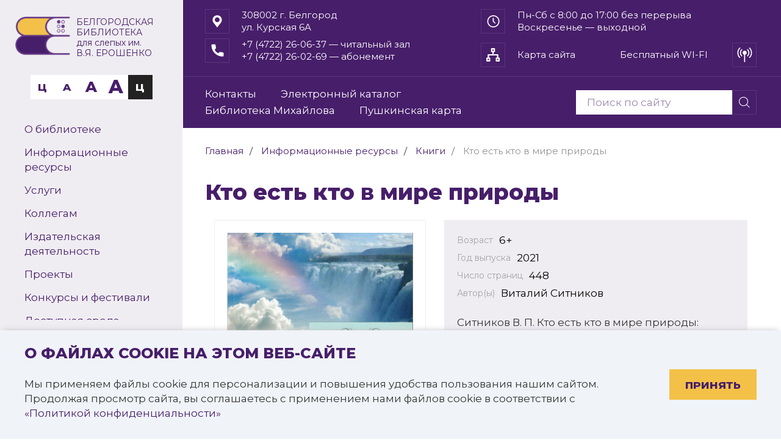

--- FILE ---
content_type: text/html; charset=UTF-8
request_url: https://belgorodbiblioteka.ru/resources/books/paper_books/kto_est_kto_v_mire_prirody/
body_size: 24883
content:

<!DOCTYPE html>
<html>

<head>
	<meta http-equiv="X-UA-Compatible" content="IE=edge" />
	<title>Кто есть кто в мире природы</title>

	<meta http-equiv="Content-Type" content="text/html; charset=UTF-8" />
<meta name="robots" content="index, follow" />
<meta name="description" content="Ситников В. П. Кто есть кто в мире природы: детская энциклопедия / В. П. Сотников, Г. П. Шалаева, Е. В. Ситникова . - Москва : ИПТК Логосвос, 2021 - 448 с." />
<script type="text/javascript" data-skip-moving="true">(function(w, d, n) {var cl = "bx-core";var ht = d.documentElement;var htc = ht ? ht.className : undefined;if (htc === undefined || htc.indexOf(cl) !== -1){return;}var ua = n.userAgent;if (/(iPad;)|(iPhone;)/i.test(ua)){cl += " bx-ios";}else if (/Windows/i.test(ua)){cl += ' bx-win';}else if (/Macintosh/i.test(ua)){cl += " bx-mac";}else if (/Linux/i.test(ua) && !/Android/i.test(ua)){cl += " bx-linux";}else if (/Android/i.test(ua)){cl += " bx-android";}cl += (/(ipad|iphone|android|mobile|touch)/i.test(ua) ? " bx-touch" : " bx-no-touch");cl += w.devicePixelRatio && w.devicePixelRatio >= 2? " bx-retina": " bx-no-retina";var ieVersion = -1;if (/AppleWebKit/.test(ua)){cl += " bx-chrome";}else if (/Opera/.test(ua)){cl += " bx-opera";}else if (/Firefox/.test(ua)){cl += " bx-firefox";}ht.className = htc ? htc + " " + cl : cl;})(window, document, navigator);</script>


<link href="/bitrix/css/main/bootstrap.css?1666963160141508" type="text/css"  rel="stylesheet" />
<link href="/bitrix/js/ui/design-tokens/dist/ui.design-tokens.css?171739678126358" type="text/css"  rel="stylesheet" />
<link href="/bitrix/js/ui/fonts/opensans/ui.font.opensans.css?16669631552555" type="text/css"  rel="stylesheet" />
<link href="/bitrix/js/main/popup/dist/main.popup.bundle.css?168804690729861" type="text/css"  rel="stylesheet" />
<link href="/bitrix/cache/css/s1/museum_mibok_s1/page_0760b6691b8154ccf8bcee092425fc8d/page_0760b6691b8154ccf8bcee092425fc8d_v1.css?176822028227565" type="text/css"  rel="stylesheet" />
<link href="/bitrix/cache/css/s1/museum_mibok_s1/template_2ae7c8c5a1981d5a731ed81972a6eb9d/template_2ae7c8c5a1981d5a731ed81972a6eb9d_v1.css?1768220282415206" type="text/css"  data-template-style="true" rel="stylesheet" />







	<meta http-equiv="X-UA-Compatible" content="IE=edge,chrome=1">
	<meta name="viewport" content="width=device-width, initial-scale=1.0, maximum-scale=1.0, user-scalable=no">
	<link rel='icon' type='image/png' href='/favicon.ico'>

	<link rel="preconnect" href="https://fonts.googleapis.com">
	<link rel="preconnect" href="https://fonts.gstatic.com" crossorigin>
	<link href="https://fonts.googleapis.com/css2?family=Montserrat:wght@300;400;600;800;900&display=swap" rel="stylesheet">

	
	<!--[if lt IE 9]>
            <![endif]-->

									</head>

<body>
	 <!-- счётчик Культура РФ -->
	<div id="panel"></div>

			<!--'start_frame_cache_header-cookie'-->			<div class="footer-cookie">
			<div class="container">
				<div class="row">
					<div class="col-xs-12 header-cookie">
						<div class="footer-cookie-text">
							<h4>О файлах cookie на этом веб-сайте</h4>
<p>Мы применяем файлы cookie для персонализации и повышения удобства пользования нашим сайтом.<br>
    Продолжая просмотр сайта, вы соглашаетесь с применением нами файлов cookie в соответствии с <a href="/privacy/">«Политикой конфиденциальности»</a></p>						</div>
						<div class="footer-cookie-btn">
							<a href="#" class="btn btn-blue slider-direction-link">Принять</a>
						</div>
					</div>
				</div>
			</div>
		</div>
		<!--'end_frame_cache_header-cookie'-->

		<div class="mob_menu">
		<div class="btn_close">
			<svg width="16" height="16" viewBox="0 0 16 16" fill="none">
				<path d="M15.38 2.30571L13.5743 0.5L7.88 6.19429L2.18571 0.5L0.380005 2.30571L6.0743 8L0.380005 13.6943L2.18571 15.5L7.88 9.80571L13.5743 15.5L15.38 13.6943L9.68571 8L15.38 2.30571Z" fill="white" />
			</svg>
		</div>
		<div class="menu_contact_block">
			<div class="menu_lvl_1">
				
    <menu class="clearfix l-menu-block" id="menu">
        <li class="li-search">
            <div class="header-search-block">
                <form action="/search/index.php">
        <input type="text" name="q" value="" size="15" maxlength="50" placeholder="Поиск по сайту"title="Введите ваш поисковый запрос здесь"/>
        <input name="s"  type="submit"
           value="Поиск"
           title="Нажмите для поиска" />
    <label class='icon-search'>
    </label>
</form>
                <div class="clearfix"></div>
            </div>
        </li>
                                    <li >
					<a href="/contacts/" 					   alt="Контакты" title="Контакты">Контакты</a>
				</li>
                                                <li >
					<a href="http://opacm.bgunb.ru/wlib/" target="_blank"					   alt="Электронный каталог" title="Электронный каталог">Электронный каталог</a>
				</li>
                                                <li >
					<a href="http://av3715.ru" target="_blank"					   alt="Библиотека Михайлова" title="Библиотека Михайлова">Библиотека Михайлова</a>
				</li>
                                                <li >
					<a href="/dosug/pushkinskaya-karta/" 					   alt="Пушкинская карта" title="Пушкинская карта">Пушкинская карта</a>
				</li>
                        </menu>

    <button class="l-menu-btn navbar-toggle toogle-menu collapsed" id="menu-btn">
        <span class="sr-only"></span>
        <span class="icon-bar"></span>
        <span class="icon-bar"></span>
        <span class="icon-bar"></span>
    </button>
			</div>
			<div class="menu_lvl_2">
				
<div class="menu_block" id="catalog_menu_XEVOpk">
	<ul id="ul_catalog_menu_XEVOpk" class="menu">
	     <!-- first level-->
				<li onmouseover="BX.CatalogVertMenu.itemOver(this);" onmouseout="BX.CatalogVertMenu.itemOut(this)" class="bx_hma_one_lvl ">
			<a href="/library/" 				alt="О библиотеке"
				title="О библиотеке">
				О библиотеке				<span class="bx_shadow_fix"></span>
			</a>
				</li>
	     <!-- first level-->
				<li onmouseover="BX.CatalogVertMenu.itemOver(this);" onmouseout="BX.CatalogVertMenu.itemOut(this)" class="bx_hma_one_lvl current">
			<a href="/resources/" 				alt="Информационные ресурсы"
				title="Информационные ресурсы">
				Информационные ресурсы				<span class="bx_shadow_fix"></span>
			</a>
				</li>
	     <!-- first level-->
				<li onmouseover="BX.CatalogVertMenu.itemOver(this);" onmouseout="BX.CatalogVertMenu.itemOut(this)" class="bx_hma_one_lvl ">
			<a href="/services/" 				alt="Услуги"
				title="Услуги">
				Услуги				<span class="bx_shadow_fix"></span>
			</a>
				</li>
	     <!-- first level-->
				<li onmouseover="BX.CatalogVertMenu.itemOver(this);" onmouseout="BX.CatalogVertMenu.itemOut(this)" class="bx_hma_one_lvl ">
			<a href="/kollegam/" 				alt="Коллегам"
				title="Коллегам">
				Коллегам				<span class="bx_shadow_fix"></span>
			</a>
				</li>
	     <!-- first level-->
				<li onmouseover="BX.CatalogVertMenu.itemOver(this);" onmouseout="BX.CatalogVertMenu.itemOut(this)" class="bx_hma_one_lvl ">
			<a href="/publishing/" 				alt="Издательская деятельность"
				title="Издательская деятельность">
				Издательская деятельность				<span class="bx_shadow_fix"></span>
			</a>
				</li>
	     <!-- first level-->
				<li onmouseover="BX.CatalogVertMenu.itemOver(this);" onmouseout="BX.CatalogVertMenu.itemOut(this)" class="bx_hma_one_lvl ">
			<a href="/projects/" 				alt="Проекты"
				title="Проекты">
				Проекты				<span class="bx_shadow_fix"></span>
			</a>
				</li>
	     <!-- first level-->
				<li onmouseover="BX.CatalogVertMenu.itemOver(this);" onmouseout="BX.CatalogVertMenu.itemOut(this)" class="bx_hma_one_lvl ">
			<a href="/direction/contests/" 				alt="Конкурсы и фестивали"
				title="Конкурсы и фестивали">
				Конкурсы и фестивали				<span class="bx_shadow_fix"></span>
			</a>
				</li>
	     <!-- first level-->
				<li onmouseover="BX.CatalogVertMenu.itemOver(this);" onmouseout="BX.CatalogVertMenu.itemOut(this)" class="bx_hma_one_lvl ">
			<a href="/accessible/" 				alt="Доступная среда"
				title="Доступная среда">
				Доступная среда				<span class="bx_shadow_fix"></span>
			</a>
				</li>
	     <!-- first level-->
				<li onmouseover="BX.CatalogVertMenu.itemOver(this);" onmouseout="BX.CatalogVertMenu.itemOut(this)" class="bx_hma_one_lvl ">
			<a href="/dosug/" 				alt="Досуг"
				title="Досуг">
				Досуг				<span class="bx_shadow_fix"></span>
			</a>
				</li>
	     <!-- first level-->
				<li onmouseover="BX.CatalogVertMenu.itemOver(this);" onmouseout="BX.CatalogVertMenu.itemOut(this)" class="bx_hma_one_lvl ">
			<a href="/dosug/pushkinskaya-karta/" 				alt="Пушкинская карта"
				title="Пушкинская карта">
				Пушкинская карта				<span class="bx_shadow_fix"></span>
			</a>
				</li>
	     <!-- first level-->
				<li onmouseover="BX.CatalogVertMenu.itemOver(this);" onmouseout="BX.CatalogVertMenu.itemOut(this)" class="bx_hma_one_lvl ">
			<a href="/reviews/" 				alt="Независимая оценка качества"
				title="Независимая оценка качества">
				Независимая оценка качества				<span class="bx_shadow_fix"></span>
			</a>
				</li>
	     <!-- first level-->
				<li onmouseover="BX.CatalogVertMenu.itemOver(this);" onmouseout="BX.CatalogVertMenu.itemOut(this)" class="bx_hma_one_lvl ">
			<a href="/svo/" 				alt="Поддержка участников СВО"
				title="Поддержка участников СВО">
				Поддержка участников СВО				<span class="bx_shadow_fix"></span>
			</a>
				</li>
		</ul>
	<div style="clear: both;"></div>
</div>			</div>
			<div class="contacts_block">
				<div class="info_line">
					<div class="info_line_item">
						<div class="flex">
   <div class="icon_block">
      <svg width="16" height="21" viewBox="0 0 16 21" fill="none" xmlns="http://www.w3.org/2000/svg">
         <path d="M14.046 3.04269C12.5984 1.15009 10.3844 0.0765877 8.00002 0.0765877C5.6157 0.0765877 3.40168 1.15009 1.95405 3.04269C-0.117985 5.75455 -0.117985 9.51162 1.95405 12.2235L8.00002 20.0766L14.046 12.2235C16.118 9.51162 16.118 5.75455 14.046 3.04269V3.04269ZM8.00002 3.49461C10.1857 3.49461 11.9739 5.27427 11.9739 7.44941C11.9739 9.62455 10.1857 11.4042 8.00002 11.4042C5.81439 11.4042 4.02615 9.62455 4.02615 7.44941C4.02615 5.27427 5.81439 3.49461 8.00002 3.49461Z" fill="white" />
      </svg>
   </div>
   <div class="text_block">
      308002&nbsp;г.&nbsp;Белгород<br />
      ул.&nbsp;Курская&nbsp;6А
   </div>
</div>					</div>
					<div class="info_line_item">
						<div class="flex">
   <div class="icon_block">
      <svg width="21" height="20" viewBox="0 0 21 20" fill="none" xmlns="http://www.w3.org/2000/svg">
         <path fill-rule="evenodd" clip-rule="evenodd" d="M10.5632 1.66669C5.96073 1.66669 2.2299 5.39765 2.2299 10C2.2299 14.6024 5.96086 18.3334 10.5632 18.3334C15.1656 18.3334 18.8966 14.6024 18.8966 10C18.8966 5.39765 15.1656 1.66669 10.5632 1.66669ZM0.563232 10C0.563232 4.47711 5.04032 2.28882e-05 10.5632 2.28882e-05C16.0861 2.28882e-05 20.5632 4.47711 20.5632 10C20.5632 15.5229 16.0861 20 10.5632 20C5.04032 20 0.563232 15.5229 0.563232 10Z" fill="white" />
         <path fill-rule="evenodd" clip-rule="evenodd" d="M10.4251 4.13256C10.879 4.13256 11.2469 4.50255 11.2469 4.95907V9.57553L13.8825 12.2263C14.2035 12.549 14.2035 13.0724 13.8825 13.3951C13.5616 13.7179 13.0413 13.7179 12.7204 13.3951L9.84404 10.5023C9.68995 10.3473 9.60327 10.1371 9.60327 9.91791V4.95886C9.60327 4.50234 9.97116 4.13235 10.4251 4.13235L10.4251 4.13256Z" fill="white" />
      </svg>
   </div>
   <div class="text_block">
      Пн-Сб&nbsp;с&nbsp;8:00&nbsp;до&nbsp;17:00 без&nbsp;перерыва<br />
      Воскресенье&nbsp;—&nbsp;выходной
   </div>
</div>					</div>
					<div class="info_line_item">
						<div class="flex">
   <div class="icon_block">
      <svg width="21" height="21" viewBox="0 0 21 21" fill="none" xmlns="http://www.w3.org/2000/svg">
         <path d="M18.895 13.8777C17.6705 13.8777 16.4682 13.6862 15.3289 13.3097C14.7706 13.1193 14.0843 13.294 13.7436 13.6439L11.4948 15.3415C8.88683 13.9494 7.28037 12.3435 5.90725 9.75507L7.5549 7.56487C7.98297 7.13737 8.13652 6.51289 7.95256 5.92695C7.57443 4.78164 7.38235 3.57992 7.38235 2.35492C7.3824 1.46997 6.66246 0.750023 5.77756 0.750023H2.10466C1.21976 0.750023 0.499817 1.46997 0.499817 2.35487C0.499817 12.4981 8.75177 20.75 18.895 20.75C19.7799 20.75 20.4998 20.0301 20.4998 19.1452V15.4825C20.4998 14.5977 19.7798 13.8777 18.895 13.8777Z" fill="white" />
      </svg>
   </div>
   <div class="text_block">
      +7&nbsp;(4722)&nbsp;26-06-37</a> —&nbsp;читальный&nbsp;зал <br />
      +7&nbsp;(4722)&nbsp;26-02-69</a> —&nbsp;абонемент
   </div>
</div>					</div>
					<div class="info_line_item">
						<div class="flex">
							<div class="icon_block">
								<svg width="22" height="22" viewBox="0 0 22 22" fill="none" xmlns="http://www.w3.org/2000/svg">
									<path d="M20.9002 15.4H19.8003V11C19.8003 10.7083 19.6843 10.4284 19.478 10.2221C19.2718 10.0159 18.992 9.90005 18.7002 9.90005H12.1001V6.60004H13.2003C13.492 6.60004 13.7717 6.48402 13.9779 6.27777C14.1844 6.07152 14.3002 5.79177 14.3002 5.49991V1.09994C14.3002 0.808246 14.1844 0.528333 13.9779 0.322082C13.7717 0.115831 13.4919 0 13.2003 0H8.80011C8.50841 0 8.22869 0.115831 8.02244 0.322082C7.816 0.528333 7.70017 0.808222 7.70017 1.09994V5.49991C7.70017 5.79179 7.816 6.07152 8.02244 6.27777C8.22869 6.48402 8.50843 6.60004 8.80011 6.60004H9.90005V9.90005H3.30001C3.00813 9.90005 2.7284 10.0159 2.52215 10.2221C2.3159 10.4284 2.19989 10.7083 2.19989 11V15.4H1.09994C0.808245 15.4 0.528333 15.516 0.322082 15.7222C0.115831 15.9285 0 16.2082 0 16.5001V20.9001C0 21.1918 0.115831 21.4717 0.322082 21.6779C0.528333 21.8842 0.808222 22 1.09994 22H5.49991C5.79179 22 6.07152 21.8842 6.27777 21.6779C6.48402 21.4717 6.60003 21.1918 6.60003 20.9001V16.5001C6.60003 16.2082 6.48402 15.9285 6.27777 15.7222C6.07152 15.516 5.79177 15.4 5.49991 15.4H4.39996V12.0999H17.6V15.4H16.5001C16.2082 15.4 15.9285 15.516 15.7222 15.7222C15.516 15.9285 15.4 16.2082 15.4 16.5001V20.9001C15.4 21.1918 15.516 21.4717 15.7222 21.6779C15.9285 21.8842 16.2082 22 16.5001 22H20.9001C21.1918 22 21.4717 21.8842 21.6779 21.6779C21.8842 21.4717 22 21.1918 22 20.9001V16.5001C22 16.2082 21.8842 15.9285 21.6779 15.7222C21.4717 15.516 21.1918 15.4 20.9001 15.4H20.9002ZM9.90033 2.19988H12.1004L12.1002 4.39996H9.90034L9.90033 2.19988ZM4.40014 19.8003H2.20007V17.6002H4.40014V19.8003ZM19.8004 19.8003H17.6003V17.6002H19.8004V19.8003Z" fill="white" />
								</svg>
							</div>
							<div class="text_block">
								<a href="/sitemap.php" alt="Карта сайта" title="Карта сайта">Карта&nbsp;сайта</a>
							</div>
						</div>
					</div>
				</div>
			</div>
		</div>
	</div>


	
	<div id="wrapper">
		
				<div class="left_header">
			<div class="first_part">
				<div class="special_panel"></div>
				<div class="logo_block">
					<div class="flex">
	<a class="fly_link" href="/" alt="Белгородская государственная специальная библиотека для слепых им. В. Я. Ерошенко" title="Белгородская государственная специальная библиотека для слепых им. В. Я. Ерошенко"></a>
	<div class="img_block">
		<img width="100%" src="/images/logo.png">
	</div>
	<div class="text_block" style="position: relative; top: 3px;">
		<span>Белгородская</span><span> библиотека</span>
		<span><em>для слепых им.</em></span>
		<span>В.Я. Ерошенко</span>
	</div>
</div>				</div>
				<div class="hide_menu_btn flex">
					<svg width="21" height="18" viewBox="0 0 21 18" fill="none" xmlns="http://www.w3.org/2000/svg">
						<path d="M0.0395508 0.699997H20.008V3.45H0.0395508V0.699997ZM0.0395508 7.575H20.008V10.325H0.0395508V7.575ZM0.0395508 14.45H20.008V17.2H0.0395508V14.45Z" fill="white" />
					</svg>
					<span>МЕНЮ</span>
				</div>
				<div class="hide_search">
					<div class="header-search-block">
						<form action="/search/index.php">
        <input type="text" name="q" value="" size="15" maxlength="50" placeholder="Поиск по сайту"title="Введите ваш поисковый запрос здесь"/>
        <input name="s"  type="submit"
           value="Поиск"
           title="Нажмите для поиска" />
    <label class='icon-search'>
    </label>
</form>
					</div>
				</div>
				<div class="blind_panel">
					<ul class="flex sq_icon_block">
						<li class="sq_icon">
							<a href="?choice=color-1&special_version=Y" title="Версия для слабовидящих">
																<span>Ц</span>
							</a>
						</li>
						<li class="sq_icon">
							<a href="?choice=font-size-100&special_version=Y" title="Версия для слабовидящих">
																<span>A</span>
							</a>
						</li>
						<li class="sq_icon">
							<a href="?choice=font-size-150&special_version=Y" title="Версия для слабовидящих">
																<span>A</span>
							</a>
						</li>
						<li class="sq_icon">
							<a href="?choice=font-size-200&special_version=Y" title="Версия для слабовидящих">
																<span>A</span>
							</a>
						</li>
						<li class="sq_icon">
							<a href="?choice=color-2&special_version=Y" title="Версия для слабовидящих">
																<span>Ц</span>
							</a>
						</li>
					</ul>
				</div>

				
<div class="menu_block" id="catalog_menu_g8taYv">
	<ul id="ul_catalog_menu_g8taYv" class="menu">
	     <!-- first level-->
				<li onmouseover="BX.CatalogVertMenu.itemOver(this);" onmouseout="BX.CatalogVertMenu.itemOut(this)" class="bx_hma_one_lvl ">
			<a href="/library/" 				alt="О библиотеке"
				title="О библиотеке">
				О библиотеке				<span class="bx_shadow_fix"></span>
			</a>
				</li>
	     <!-- first level-->
				<li onmouseover="BX.CatalogVertMenu.itemOver(this);" onmouseout="BX.CatalogVertMenu.itemOut(this)" class="bx_hma_one_lvl current">
			<a href="/resources/" 				alt="Информационные ресурсы"
				title="Информационные ресурсы">
				Информационные ресурсы				<span class="bx_shadow_fix"></span>
			</a>
				</li>
	     <!-- first level-->
				<li onmouseover="BX.CatalogVertMenu.itemOver(this);" onmouseout="BX.CatalogVertMenu.itemOut(this)" class="bx_hma_one_lvl ">
			<a href="/services/" 				alt="Услуги"
				title="Услуги">
				Услуги				<span class="bx_shadow_fix"></span>
			</a>
				</li>
	     <!-- first level-->
				<li onmouseover="BX.CatalogVertMenu.itemOver(this);" onmouseout="BX.CatalogVertMenu.itemOut(this)" class="bx_hma_one_lvl ">
			<a href="/kollegam/" 				alt="Коллегам"
				title="Коллегам">
				Коллегам				<span class="bx_shadow_fix"></span>
			</a>
				</li>
	     <!-- first level-->
				<li onmouseover="BX.CatalogVertMenu.itemOver(this);" onmouseout="BX.CatalogVertMenu.itemOut(this)" class="bx_hma_one_lvl ">
			<a href="/publishing/" 				alt="Издательская деятельность"
				title="Издательская деятельность">
				Издательская деятельность				<span class="bx_shadow_fix"></span>
			</a>
				</li>
	     <!-- first level-->
				<li onmouseover="BX.CatalogVertMenu.itemOver(this);" onmouseout="BX.CatalogVertMenu.itemOut(this)" class="bx_hma_one_lvl ">
			<a href="/projects/" 				alt="Проекты"
				title="Проекты">
				Проекты				<span class="bx_shadow_fix"></span>
			</a>
				</li>
	     <!-- first level-->
				<li onmouseover="BX.CatalogVertMenu.itemOver(this);" onmouseout="BX.CatalogVertMenu.itemOut(this)" class="bx_hma_one_lvl ">
			<a href="/direction/contests/" 				alt="Конкурсы и фестивали"
				title="Конкурсы и фестивали">
				Конкурсы и фестивали				<span class="bx_shadow_fix"></span>
			</a>
				</li>
	     <!-- first level-->
				<li onmouseover="BX.CatalogVertMenu.itemOver(this);" onmouseout="BX.CatalogVertMenu.itemOut(this)" class="bx_hma_one_lvl ">
			<a href="/accessible/" 				alt="Доступная среда"
				title="Доступная среда">
				Доступная среда				<span class="bx_shadow_fix"></span>
			</a>
				</li>
	     <!-- first level-->
				<li onmouseover="BX.CatalogVertMenu.itemOver(this);" onmouseout="BX.CatalogVertMenu.itemOut(this)" class="bx_hma_one_lvl ">
			<a href="/dosug/" 				alt="Досуг"
				title="Досуг">
				Досуг				<span class="bx_shadow_fix"></span>
			</a>
				</li>
	     <!-- first level-->
				<li onmouseover="BX.CatalogVertMenu.itemOver(this);" onmouseout="BX.CatalogVertMenu.itemOut(this)" class="bx_hma_one_lvl ">
			<a href="/dosug/pushkinskaya-karta/" 				alt="Пушкинская карта"
				title="Пушкинская карта">
				Пушкинская карта				<span class="bx_shadow_fix"></span>
			</a>
				</li>
	     <!-- first level-->
				<li onmouseover="BX.CatalogVertMenu.itemOver(this);" onmouseout="BX.CatalogVertMenu.itemOut(this)" class="bx_hma_one_lvl ">
			<a href="/reviews/" 				alt="Независимая оценка качества"
				title="Независимая оценка качества">
				Независимая оценка качества				<span class="bx_shadow_fix"></span>
			</a>
				</li>
	     <!-- first level-->
				<li onmouseover="BX.CatalogVertMenu.itemOver(this);" onmouseout="BX.CatalogVertMenu.itemOut(this)" class="bx_hma_one_lvl ">
			<a href="/svo/" 				alt="Поддержка участников СВО"
				title="Поддержка участников СВО">
				Поддержка участников СВО				<span class="bx_shadow_fix"></span>
			</a>
				</li>
		</ul>
	<div style="clear: both;"></div>
</div>			</div>

			<div class="last_part">
				<ul class="flex social_links sq_icon_block">
	<li class="sq_icon">
		<a href="https://t.me/BGSBS_31" target="_blank" title="Telegram" title="Telegram">
			<svg width="20" height="20" viewBox="0 0 20 20" fill="none">
				<path d="M19.9661 1.47958L16.3236 17.3901C16.1522 18.1394 15.3594 18.5255 14.7095 18.1697L10.1026 15.6492L7.92428 19.4262C7.33156 20.4557 5.83173 20.0091 5.83173 18.8054V14.5969C5.83173 14.2715 5.96022 13.9611 6.18166 13.7341L15.1595 4.65096C15.1523 4.53742 15.038 4.43909 14.9238 4.52221L4.21071 12.4245L0.611138 10.4565C-0.231547 9.99473 -0.195837 8.70035 0.675384 8.29927L18.4237 0.101992C19.2735 -0.291678 20.1879 0.5183 19.9664 1.47951L19.9661 1.47958Z" fill="#471E6A" />
			</svg>
		</a>
	</li>
	<li class="sq_icon">
		<a href="https://vk.com/id211944386" target="_blank" title="ВКонтакте" title="ВКонтакте">
			<svg width="20" height="12" viewBox="0 0 20 12" fill="none">
				<path d="M16.5964 6.8812C16.2731 6.4612 16.3656 6.27435 16.5964 5.89892C16.6006 5.89463 19.2698 2.10092 19.5448 0.814346L19.5465 0.813489C19.6832 0.344632 19.5465 6.10352e-05 18.8857 6.10352e-05H16.6989C16.1422 6.10352e-05 15.8856 0.295775 15.748 0.626632C15.748 0.626632 14.6347 3.36777 13.0596 5.14463C12.5513 5.65806 12.3163 5.82263 12.0388 5.82263C11.9021 5.82263 11.6896 5.65806 11.6896 5.1892V0.813489C11.6896 0.251204 11.5337 6.10352e-05 11.0729 6.10352e-05H7.63443C7.28525 6.10352e-05 7.07774 0.262347 7.07774 0.506633C7.07774 1.03978 7.86527 1.16235 7.94694 2.66235V5.91692C7.94694 6.63006 7.8211 6.7612 7.54193 6.7612C6.79857 6.7612 4.99434 4.00892 3.92514 0.858918C3.7093 0.247775 3.49845 0.000918116 2.9376 0.000918116H0.750026C0.125838 0.000918116 0 0.296632 0 0.62749C0 1.21206 0.743359 4.11863 3.45679 7.95863C5.26518 10.5798 7.81194 12.0001 10.1287 12.0001C11.5212 12.0001 11.6912 11.6846 11.6912 11.1421C11.6912 8.63749 11.5654 8.40092 12.2629 8.40092C12.5863 8.40092 13.143 8.56549 14.443 9.82977C15.9289 11.3289 16.1731 12.0001 17.0048 12.0001H19.1915C19.8149 12.0001 20.1307 11.6846 19.949 11.0623C19.5332 9.75349 16.7231 7.0612 16.5964 6.8812Z" fill="#471E6A" />
			</svg>
		</a>
	</li>
	<li class="sq_icon">
		<a href="https://ok.ru/profile/541880545777" target="_blank" title="Одноклассники" title="Одноклассники">
			<svg width="12" height="20" viewBox="0 0 12 20" fill="none">
				<path d="M6.08457 6.10352e-05C3.2222 6.10352e-05 0.901855 2.32048 0.901855 5.18277C0.901855 8.04514 3.2222 10.3657 6.08457 10.3657C8.94693 10.3657 11.2673 8.04514 11.2673 5.18277C11.2673 2.32048 8.94693 6.10352e-05 6.08457 6.10352e-05ZM6.08457 7.32534C4.90137 7.32534 3.94215 6.36605 3.94215 5.18285C3.94215 3.99964 4.90137 3.04043 6.08457 3.04043C7.26777 3.04043 8.22698 3.99964 8.22698 5.18285C8.22698 6.36605 7.26777 7.32534 6.08457 7.32534Z" fill="#471E6A" />
				<path d="M7.91413 14.4896C9.98898 14.0669 11.2323 13.0844 11.2981 13.0316C11.9053 12.5447 12.0028 11.6578 11.5159 11.0506C11.029 10.4435 10.1422 10.3459 9.53492 10.8328C9.52209 10.8432 8.19596 11.8604 6.01402 11.8619C3.83214 11.8604 2.47798 10.8432 2.46515 10.8328C1.85786 10.3459 0.971036 10.4435 0.484198 11.0506C-0.0027153 11.6578 0.094816 12.5447 0.701955 13.0316C0.768632 13.0851 2.06331 14.0933 4.19631 14.506L1.22358 17.6128C0.683339 18.173 0.699582 19.0651 1.25985 19.6054C1.5333 19.869 1.88575 20.0001 2.2379 20.0001C2.60711 20.0001 2.97595 19.8558 3.25244 19.569L6.01409 16.6271L9.05468 19.5881C9.6056 20.1381 10.4977 20.1372 11.0476 19.5865C11.5975 19.0358 11.5968 18.1435 11.046 17.5936L7.91413 14.4896Z" fill="#471E6A" />
			</svg>
		</a>
	</li>
	<li class="sq_icon">
		<a href="https://www.youtube.com/user/speclib" target="_blank" title="Youtube" title="Youtube">
			<svg width="20" height="16" viewBox="0 0 20 16" fill="none">
				<path d="M19.5879 2.8446C19.3575 1.92633 18.6819 1.20247 17.8252 0.955214C16.2602 0.496277 9.99977 0.496277 9.99977 0.496277C9.99977 0.496277 3.73963 0.496277 2.17456 0.937814C1.33435 1.18481 0.642335 1.92646 0.411866 2.8446C0 4.52179 0 8.00005 0 8.00005C0 8.00005 0 11.4958 0.411866 13.1555C0.642579 14.0736 1.31787 14.7975 2.17469 15.0448C3.75611 15.5038 10 15.5038 10 15.5038C10 15.5038 16.2602 15.5038 17.8252 15.0623C18.682 14.8152 19.3575 14.0913 19.5882 13.1732C19.9999 11.4958 19.9999 8.01771 19.9999 8.01771C19.9999 8.01771 20.0164 4.52179 19.5879 2.8446ZM8.00661 11.2134V4.78671L13.2124 8.00005L8.00661 11.2134Z" fill="#471E6A" />
			</svg>
		</a>
	</li>
</ul>				<a href="/library/questions/" class="btn" alt="Спросить библиотекаря" title="Спросить библиотекаря">Спросить библиотекаря</a>
			</div>
		</div>

				<div class="top_header">
			<header>
				<div class="header_lvl_1">
					<div class="container">
						<div class="flex info_line">
							<div class="info_line_item">
								<div class="flex">
   <div class="icon_block">
      <svg width="16" height="21" viewBox="0 0 16 21" fill="none" xmlns="http://www.w3.org/2000/svg">
         <path d="M14.046 3.04269C12.5984 1.15009 10.3844 0.0765877 8.00002 0.0765877C5.6157 0.0765877 3.40168 1.15009 1.95405 3.04269C-0.117985 5.75455 -0.117985 9.51162 1.95405 12.2235L8.00002 20.0766L14.046 12.2235C16.118 9.51162 16.118 5.75455 14.046 3.04269V3.04269ZM8.00002 3.49461C10.1857 3.49461 11.9739 5.27427 11.9739 7.44941C11.9739 9.62455 10.1857 11.4042 8.00002 11.4042C5.81439 11.4042 4.02615 9.62455 4.02615 7.44941C4.02615 5.27427 5.81439 3.49461 8.00002 3.49461Z" fill="white" />
      </svg>
   </div>
   <div class="text_block">
      308002&nbsp;г.&nbsp;Белгород<br />
      ул.&nbsp;Курская&nbsp;6А
   </div>
</div>							</div>
							<div class="info_line_item">
								<div class="flex">
   <div class="icon_block">
      <svg width="21" height="20" viewBox="0 0 21 20" fill="none" xmlns="http://www.w3.org/2000/svg">
         <path fill-rule="evenodd" clip-rule="evenodd" d="M10.5632 1.66669C5.96073 1.66669 2.2299 5.39765 2.2299 10C2.2299 14.6024 5.96086 18.3334 10.5632 18.3334C15.1656 18.3334 18.8966 14.6024 18.8966 10C18.8966 5.39765 15.1656 1.66669 10.5632 1.66669ZM0.563232 10C0.563232 4.47711 5.04032 2.28882e-05 10.5632 2.28882e-05C16.0861 2.28882e-05 20.5632 4.47711 20.5632 10C20.5632 15.5229 16.0861 20 10.5632 20C5.04032 20 0.563232 15.5229 0.563232 10Z" fill="white" />
         <path fill-rule="evenodd" clip-rule="evenodd" d="M10.4251 4.13256C10.879 4.13256 11.2469 4.50255 11.2469 4.95907V9.57553L13.8825 12.2263C14.2035 12.549 14.2035 13.0724 13.8825 13.3951C13.5616 13.7179 13.0413 13.7179 12.7204 13.3951L9.84404 10.5023C9.68995 10.3473 9.60327 10.1371 9.60327 9.91791V4.95886C9.60327 4.50234 9.97116 4.13235 10.4251 4.13235L10.4251 4.13256Z" fill="white" />
      </svg>
   </div>
   <div class="text_block">
      Пн-Сб&nbsp;с&nbsp;8:00&nbsp;до&nbsp;17:00 без&nbsp;перерыва<br />
      Воскресенье&nbsp;—&nbsp;выходной
   </div>
</div>							</div>
							<div class="info_line_item">
								<div class="flex">
   <div class="icon_block">
      <svg width="21" height="21" viewBox="0 0 21 21" fill="none" xmlns="http://www.w3.org/2000/svg">
         <path d="M18.895 13.8777C17.6705 13.8777 16.4682 13.6862 15.3289 13.3097C14.7706 13.1193 14.0843 13.294 13.7436 13.6439L11.4948 15.3415C8.88683 13.9494 7.28037 12.3435 5.90725 9.75507L7.5549 7.56487C7.98297 7.13737 8.13652 6.51289 7.95256 5.92695C7.57443 4.78164 7.38235 3.57992 7.38235 2.35492C7.3824 1.46997 6.66246 0.750023 5.77756 0.750023H2.10466C1.21976 0.750023 0.499817 1.46997 0.499817 2.35487C0.499817 12.4981 8.75177 20.75 18.895 20.75C19.7799 20.75 20.4998 20.0301 20.4998 19.1452V15.4825C20.4998 14.5977 19.7798 13.8777 18.895 13.8777Z" fill="white" />
      </svg>
   </div>
   <div class="text_block">
      +7&nbsp;(4722)&nbsp;26-06-37</a> —&nbsp;читальный&nbsp;зал <br />
      +7&nbsp;(4722)&nbsp;26-02-69</a> —&nbsp;абонемент
   </div>
</div>							</div>
							<div class="info_line_item">
								<div class="flex">
									<div class="icon_block">
										<svg width="22" height="22" viewBox="0 0 22 22" fill="none" xmlns="http://www.w3.org/2000/svg">
											<path d="M20.9002 15.4H19.8003V11C19.8003 10.7083 19.6843 10.4284 19.478 10.2221C19.2718 10.0159 18.992 9.90005 18.7002 9.90005H12.1001V6.60004H13.2003C13.492 6.60004 13.7717 6.48402 13.9779 6.27777C14.1844 6.07152 14.3002 5.79177 14.3002 5.49991V1.09994C14.3002 0.808246 14.1844 0.528333 13.9779 0.322082C13.7717 0.115831 13.4919 0 13.2003 0H8.80011C8.50841 0 8.22869 0.115831 8.02244 0.322082C7.816 0.528333 7.70017 0.808222 7.70017 1.09994V5.49991C7.70017 5.79179 7.816 6.07152 8.02244 6.27777C8.22869 6.48402 8.50843 6.60004 8.80011 6.60004H9.90005V9.90005H3.30001C3.00813 9.90005 2.7284 10.0159 2.52215 10.2221C2.3159 10.4284 2.19989 10.7083 2.19989 11V15.4H1.09994C0.808245 15.4 0.528333 15.516 0.322082 15.7222C0.115831 15.9285 0 16.2082 0 16.5001V20.9001C0 21.1918 0.115831 21.4717 0.322082 21.6779C0.528333 21.8842 0.808222 22 1.09994 22H5.49991C5.79179 22 6.07152 21.8842 6.27777 21.6779C6.48402 21.4717 6.60003 21.1918 6.60003 20.9001V16.5001C6.60003 16.2082 6.48402 15.9285 6.27777 15.7222C6.07152 15.516 5.79177 15.4 5.49991 15.4H4.39996V12.0999H17.6V15.4H16.5001C16.2082 15.4 15.9285 15.516 15.7222 15.7222C15.516 15.9285 15.4 16.2082 15.4 16.5001V20.9001C15.4 21.1918 15.516 21.4717 15.7222 21.6779C15.9285 21.8842 16.2082 22 16.5001 22H20.9001C21.1918 22 21.4717 21.8842 21.6779 21.6779C21.8842 21.4717 22 21.1918 22 20.9001V16.5001C22 16.2082 21.8842 15.9285 21.6779 15.7222C21.4717 15.516 21.1918 15.4 20.9001 15.4H20.9002ZM9.90033 2.19988H12.1004L12.1002 4.39996H9.90034L9.90033 2.19988ZM4.40014 19.8003H2.20007V17.6002H4.40014V19.8003ZM19.8004 19.8003H17.6003V17.6002H19.8004V19.8003Z" fill="white" />
										</svg>
									</div>
									<div class="text_block">
										<a href="/sitemap.php" alt="Карта сайта" title="Карта сайта">Карта&nbsp;сайта</a>
									</div>
								</div>
							</div>
							<div class="info_line_item">
								<div class="flex">
									<div class="text_block">
										Бесплатный&nbsp;WI-FI
									</div>
									<div class="icon_block">
										<svg width="25" height="24" viewBox="0 0 25 24" fill="none" xmlns="http://www.w3.org/2000/svg">
											<path d="M15.8973 8.60097C15.8948 9.35773 15.6406 10.0924 15.1743 10.6899C14.708 11.2872 14.0561 11.714 13.3204 11.9032V23.1445C13.3204 23.4502 13.1567 23.7327 12.8909 23.8854C12.6252 24.0382 12.2977 24.0382 12.032 23.8854C11.7662 23.7327 11.6025 23.4502 11.6025 23.1445V11.9032C10.768 11.6886 10.045 11.1695 9.57678 10.4489C9.10856 9.72818 8.92945 8.85855 9.07479 8.01239C9.22013 7.16642 9.67951 6.40566 10.3617 5.88106C11.0441 5.35652 11.8992 5.10651 12.7578 5.18063C13.6166 5.25472 14.4159 5.64734 14.9973 6.28095C15.5788 6.91456 15.9002 7.74254 15.8973 8.60092L15.8973 8.60097ZM21.1282 0.311401C20.9114 0.117002 20.6101 0.045775 20.3287 0.121968C20.0472 0.197971 19.8237 0.411275 19.7353 0.68836C19.6469 0.965254 19.7057 1.2679 19.8913 1.49195C21.7339 3.40382 22.7629 5.95126 22.7629 8.60141C22.7629 11.2516 21.7339 13.799 19.8913 15.7109C19.7314 15.8711 19.6415 16.088 19.6415 16.3139C19.6415 16.54 19.7314 16.7568 19.8913 16.9172C20.0505 17.07 20.2629 17.1557 20.484 17.1566C20.7179 17.1557 20.9411 17.06 21.1025 16.8914C23.2496 14.6614 24.4485 11.6914 24.4485 8.60183C24.4485 5.51225 23.2496 2.54194 21.1025 0.312262L21.1282 0.311401ZM2.1538 8.60097C2.14728 5.94852 3.17956 3.39805 5.03135 1.49151C5.2089 1.33244 5.31205 1.10691 5.31588 0.868993C5.31953 0.631056 5.22385 0.402475 5.05129 0.237877C4.87873 0.0732683 4.64539 -0.0124725 4.40687 0.00146973C4.16835 0.0152189 3.94651 0.127502 3.79445 0.311015C1.64722 2.54104 0.448486 5.511 0.448486 8.60059C0.448486 11.6902 1.64722 14.6605 3.79445 16.8902C3.9557 17.0588 4.17906 17.1544 4.41281 17.1554C4.63407 17.1544 4.84632 17.0687 5.00564 16.9159C5.16555 16.7555 5.25528 16.5388 5.25528 16.3127C5.25528 16.0868 5.16555 15.8699 5.00564 15.7096C3.16327 13.7991 2.14036 11.2492 2.15376 8.60017L2.1538 8.60097ZM17.7782 2.86031C17.6174 2.70105 17.3996 2.61149 17.1727 2.61149C16.9457 2.61149 16.7281 2.70105 16.567 2.86031C16.4044 3.02091 16.313 3.23956 16.313 3.46776C16.313 3.69597 16.4044 3.91461 16.567 4.07522C17.7874 5.2674 18.475 6.89838 18.475 8.60078C18.475 10.3032 17.7874 11.9342 16.567 13.1263C16.4054 13.2864 16.3141 13.5037 16.3132 13.7307C16.3124 13.9578 16.4021 14.1758 16.5628 14.3368C16.7235 14.498 16.9417 14.5889 17.1696 14.5896C17.3976 14.5906 17.6166 14.501 17.7782 14.3412C18.7996 13.3388 19.5352 12.0842 19.9097 10.7057C20.2842 9.32717 20.2842 7.87433 19.9097 6.4958C19.5352 5.11727 18.7996 3.86266 17.7782 2.8603L17.7782 2.86031ZM8.32955 2.86031C8.16869 2.70105 7.95088 2.61149 7.72405 2.61149C7.49704 2.61149 7.27942 2.70105 7.11835 2.86031C6.09696 3.86266 5.36149 5.11727 4.98683 6.4958C4.61237 7.87433 4.61237 9.32717 4.98683 10.7057C5.36148 12.0842 6.09696 13.3388 7.11835 14.3412C7.33635 14.5566 7.65312 14.6401 7.94935 14.5598C8.24577 14.4796 8.47661 14.248 8.55504 13.9524C8.63346 13.6568 8.54756 13.3419 8.32956 13.1263C7.10918 11.9341 6.42161 10.3032 6.42161 8.60076C6.42161 6.89836 7.10918 5.26733 8.32956 4.0752C8.4956 3.91805 8.59186 3.70131 8.59665 3.47313C8.60144 3.24495 8.51458 3.02437 8.35544 2.86034L8.32955 2.86031Z" fill="white" />
										</svg>
									</div>
								</div>
							</div>
						</div>
					</div>
				</div>
				<div class="header_lvl_2">
					<div class="container">
						<div class="flex row">
							<div class="left_part">
								
    <menu class="clearfix l-menu-block" id="menu">
        <li class="li-search">
            <div class="header-search-block">
                <form action="/search/index.php">
        <input type="text" name="q" value="" size="15" maxlength="50" placeholder="Поиск по сайту"title="Введите ваш поисковый запрос здесь"/>
        <input name="s"  type="submit"
           value="Поиск"
           title="Нажмите для поиска" />
    <label class='icon-search'>
    </label>
</form>
                <div class="clearfix"></div>
            </div>
        </li>
                                    <li >
					<a href="/contacts/" 					   alt="Контакты" title="Контакты">Контакты</a>
				</li>
                                                <li >
					<a href="http://opacm.bgunb.ru/wlib/" target="_blank"					   alt="Электронный каталог" title="Электронный каталог">Электронный каталог</a>
				</li>
                                                <li >
					<a href="http://av3715.ru" target="_blank"					   alt="Библиотека Михайлова" title="Библиотека Михайлова">Библиотека Михайлова</a>
				</li>
                                                <li >
					<a href="/dosug/pushkinskaya-karta/" 					   alt="Пушкинская карта" title="Пушкинская карта">Пушкинская карта</a>
				</li>
                        </menu>

    <button class="l-menu-btn navbar-toggle toogle-menu collapsed" id="menu-btn">
        <span class="sr-only"></span>
        <span class="icon-bar"></span>
        <span class="icon-bar"></span>
        <span class="icon-bar"></span>
    </button>
							</div>
							<div class="right_part">
								<div class="header-search-block">
									<form action="/search/index.php">
        <input type="text" name="q" value="" size="15" maxlength="50" placeholder="Поиск по сайту"title="Введите ваш поисковый запрос здесь"/>
        <input name="s"  type="submit"
           value="Поиск"
           title="Нажмите для поиска" />
    <label class='icon-search'>
    </label>
</form>
								</div>
							</div>
						</div>
					</div>
				</div>
			</header>
		</div>
		<div class="content">
						<div class="container">
				<div class="flex row">

					<div class="md-12">
													<ol class="breadcrumb"><li><a href="/" title="Главная">Главная</a></li><li><a href="/resources/" title="Информационные ресурсы">Информационные ресурсы</a></li><li><a href="/resources/books/paper_books/" title="Книги">Книги</a></li><li class="active">Кто есть кто в мире природы</li></ol>											</div>

																																							<div class="md-12 sm-12">
																																																	<h1 class="c-header c-header-margin ">Кто есть кто в мире природы</h1>
												<main class="c-article" id="main-article">


<div class="row">
	<div class="col-xs-12">
		
<div class="bx-catalog-element bx-blue" id="bx_117848907_3268" itemscope itemtype="http://schema.org/Product">
	<div class="container-fluid">
		
		<div class="flex row">
			<div class="md-9 xs-12">
				<div class="flex row">
					<div class="md-5 xs-12">
						<div class="product-item-detail-slider-container" id="bx_117848907_3268_big_slider">
							<span class="product-item-detail-slider-close" data-entity="close-popup"></span>
							<div class="product-item-detail-slider-block
								product-item-detail-slider-block-square" data-entity="images-slider-block">
								<span class="product-item-detail-slider-left" data-entity="slider-control-left" style="display: none;"></span>
								<span class="product-item-detail-slider-right" data-entity="slider-control-right" style="display: none;"></span>
								<div class="product-item-label-text " id="bx_117848907_3268_sticker" style="display: none;">
																	</div>

								<div class="product-item-detail-slider-images-container">
																		<img src="/upload/iblock/d22/7laar549zgd4asr1sk4q7clldihu1w4q/%D0%AF%20%D0%BF%D0%BE%D0%B7%D0%BD%D0%B0%D1%8E%20%D0%BC%D0%B8%D1%80.jpg" alt="Кто есть кто в мире природы">
									<a class="fancybox" href="/upload/iblock/d22/7laar549zgd4asr1sk4q7clldihu1w4q/%D0%AF%20%D0%BF%D0%BE%D0%B7%D0%BD%D0%B0%D1%8E%20%D0%BC%D0%B8%D1%80.jpg" alt="Кто есть кто в мире природы" title="Кто есть кто в мире природы"></a>
								</div>
							</div>
						</div>
					</div>

					<div class="md-7 xs-12">
						<div class="product-item-detail-info-section">
																						<div class="product-item-detail-info-container">
																			<dl class="product-item-detail-properties">
																																																<div class="flex">
														<dt>Возраст</dt>
														<dd>6+														</dd>
													</div>
																																																<div class="flex">
														<dt>Год выпуска</dt>
														<dd>2021														</dd>
													</div>
																																																<div class="flex">
														<dt>Число страниц</dt>
														<dd>448														</dd>
													</div>
																																																<div class="flex">
														<dt>Автор(ы)</dt>
														<dd>Виталий Ситников														</dd>
													</div>
																					</dl>
																	</div>
							
																						<br />
								<div class="product-item-detail-tab-content active" data-entity="tab-container" data-value="description" itemprop="description" id="bx_117848907_3268_description">
									<p>Ситников В. П. Кто есть кто в мире природы: детская энциклопедия / В. П. Сотников, Г. П. Шалаева, Е. В. Ситникова . - Москва : ИПТК Логосвос, 2021 - 448 с.</p>								</div>
													</div>

						<p>
 <b>Краткая аннотация</b>
</p>
<p>
	 Есть ли у моря голос? Почему снежинки шестиугольные? Могут ли камни прыгать? Существуют ли земляные волны? Что случилось бы, если бы не было пыли? Сколько весит атмосфера?
</p>
<p>
	 Могут ли цветы угадывать время? Может ли дерево давать молоко? У него течет голубая кровь? Ответы на эти и другие вопросы вы найдете в этой книге. Каждый почемучка с удовольствием изучает ее от корки до корки, чтобы узнать то, чего еще не знают родители и друзья!
</p>
					</div>

					<div class="md-12">
												<div class="clearfix"></div>
						<div class="md-12">
													</div>
					</div>
				</div>
			</div>

			<div class="md-3 xs-12">
									<section>
							<div class="tabs">
		<ul class="tabs__caption flex">
			<li class="active btn light" title="Нажмите чтобы бронировать">Бронировать</li>
			<li class="btn light" title="Нажмите чтобы продлить">Продлить</li>
		</ul>
		<div class="tabs__content active">
			<h3>Бронировать книгу</h3>
			<div class="l-contact-form">
				
<form name="iblock_add_contact" action="/resources/books/paper_books/kto_est_kto_v_mire_prirody/" method="post" enctype="multipart/form-data" id="contact">
    <input type="hidden" name="sessid" id="sessid" value="c65cf10e986ec027b0014d3a1e8b35b9" />    
            
                    <input type="hidden" name="PROPERTY[NAME][0]" size="25" value="Веб-форма «Забронировать книгу»" />
                    
                                    <label>
                    <input type="text" placeholder="Ваше имя  *" name="PROPERTY[70][0]" value="">
                </label>
                                
                                    <label>
                    <input type="text" placeholder="Отчество  *" name="PROPERTY[145][0]" value="">
                </label>
                                
                                    <label>
                    <input type="text" placeholder="Фамилия  *" name="PROPERTY[144][0]" value="">
                </label>
                                
                                    <label>
                    <input type="text" placeholder="Контактный E-MAIL  *" name="PROPERTY[71][0]" value="">
                </label>
                                
                                    <label>
                    <input type="text" placeholder="Название книги  *" name="PROPERTY[135][0]" value="">
                </label>
                                
                                    <label>
                    <input type="text" placeholder="Автор  *" name="PROPERTY[143][0]" value="">
                </label>
                        
    

            <div class="form-group">
                        <input type="checkbox" class="checkbox" name="iblock_consent" id="iblock_consent" value="Y" ><label for="iblock_consent" data-toggle="modal" data-target="#myModalConsent">Нажимая кнопку «Отправить сообщение», я даю свое согласие на обработку моих персональных данных, в соответствии с Федеральным законом от 27.07.2006 года №152-ФЗ «О персональных данных», на условиях и для целей, определенных в Согласии на обработку персональных данных</label>
        </div>
    
        <input type="submit" name="iblock_submit" class="btn btn-blue l-footer-submit" value="Отправить сообщение" title="Нажмите чтобы отправить"/>
</form>

    <div class="modal fade" id="myModalConsent" tabindex="-1" role="dialog" aria-labelledby="myModalLabel" aria-hidden="true">
        <div class="modal-dialog">
            <div class="modal-content">
                <div class="modal-header">
                    <h4 class="modal-title" id="myModalLabel">Согласие на обработку персональных данных</h4>
                </div>
                <div class="modal-body mibok-consent-text">
                    Согласие на обработку персональных данных

Настоящим в соответствии с Федеральным законом № 152-ФЗ «О персональных данных» от 27.07.2006 года свободно, своей волей и в своем интересе выражаю свое безусловное согласие на обработку моих персональных данных Белгородская государственная специальная библиотека для слепых имени В.Я. Ерошенко, зарегистрированным в соответствии с законодательством РФ по адресу: 
308002 г. Белгород, ул. Курская, 6а (далее по тексту - Оператор).
1. Согласие дается на обработку одной, нескольких или всех категорий персональных данных, не являющихся специальными или биометрическими, предоставляемых мною, которые могут включать:

- Ваше имя;
- Отчество;
- Фамилия;
- Контактный E-MAIL;
- Название книги;
- Автор.

2. Оператор может совершать следующие действия: сбор; запись; систематизация; накопление; хранение; уточнение (обновление, изменение); извлечение; использование; блокирование; удаление; уничтожение. 

3. Способы обработки: как с использованием средств автоматизации, так и без их использования.

4. Цель обработки: предоставление мне услуг/работ, включая, направление в мой адрес уведомлений, касающихся предоставляемых услуг/работ, подготовка и направление ответов на мои запросы, направление в мой адрес информации о мероприятиях/товарах/услугах/работах Оператора.

5. В связи с тем, что Оператор может осуществлять обработку моих персональных данных посредством программы для ЭВМ «1С-Битрикс24», я даю свое согласие Оператору  на осуществление соответствующего поручения ООО «1С-Битрикс», (ОГРН 5077746476209), зарегистрированному по адресу: 109544, г. Москва, б-р Энтузиастов, д. 2, эт.13, пом. 8-19.

6. Настоящее согласие действует до момента его отзыва путем направления соответствующего уведомления на электронный адрес spezbibl3@yandex.ru или направления по адресу 308002 г. Белгород, ул. Курская, 6а.

7. В случае отзыва мною согласия на обработку персональных данных Оператор вправе продолжить обработку персональных данных без моего согласия при наличии оснований, предусмотренных Федеральным законом №152-ФЗ «О персональных данных» от 27.07.2006 г.                </div>
                <div class="modal-footer">
                    <button type="button" class="btn btn-blue mibok-consent-yes" data-dismiss="modal">Принимаю</button>
                    <button type="button" class="btn btn-default mibok-consent-no" data-dismiss="modal">Не принимаю</button>
                </div>
            </div>
        </div>
    </div>

			</div>
		</div>
		<div class="tabs__content">
			<h3>Продлить книгу</h3>
			<div class="l-contact-form">
				
<form name="iblock_add_contact" action="/resources/books/paper_books/kto_est_kto_v_mire_prirody/" method="post" enctype="multipart/form-data" id="contact">
    <input type="hidden" name="sessid" id="sessid_1" value="c65cf10e986ec027b0014d3a1e8b35b9" />    
            
                    <input type="hidden" name="PROPERTY[NAME][0]" size="25" value="Веб-форма «Продлить книгу»" />
                    
                                    <label>
                    <input type="text" placeholder="Ваше имя  *" name="PROPERTY[70][0]" value="">
                </label>
                                
                                    <label>
                    <input type="text" placeholder="Отчество  *" name="PROPERTY[145][0]" value="">
                </label>
                                
                                    <label>
                    <input type="text" placeholder="Фамилия  *" name="PROPERTY[144][0]" value="">
                </label>
                                
                                    <label>
                    <input type="text" placeholder="Контактный E-MAIL  *" name="PROPERTY[71][0]" value="">
                </label>
                                
                                    <label>
                    <input type="text" placeholder="Название книги  *" name="PROPERTY[135][0]" value="">
                </label>
                                
                                    <label>
                    <input type="text" placeholder="Автор  *" name="PROPERTY[143][0]" value="">
                </label>
                        
    

            <div class="form-group">
                        <input type="checkbox" class="checkbox" name="iblock_consent" id="iblock_consent" value="Y" ><label for="iblock_consent" data-toggle="modal" data-target="#myModalConsent">Нажимая кнопку «Отправить», я даю свое согласие на обработку моих персональных данных, в соответствии с Федеральным законом от 27.07.2006 года №152-ФЗ «О персональных данных», на условиях и для целей, определенных в Согласии на обработку персональных данных</label>
        </div>
    
        <input type="submit" name="iblock_submit" class="btn btn-blue l-footer-submit" value="Отправить" title="Нажмите чтобы отправить"/>
</form>

    <div class="modal fade" id="myModalConsent" tabindex="-1" role="dialog" aria-labelledby="myModalLabel" aria-hidden="true">
        <div class="modal-dialog">
            <div class="modal-content">
                <div class="modal-header">
                    <h4 class="modal-title" id="myModalLabel">Согласие на обработку персональных данных</h4>
                </div>
                <div class="modal-body mibok-consent-text">
                    Согласие на обработку персональных данных

Настоящим в соответствии с Федеральным законом № 152-ФЗ «О персональных данных» от 27.07.2006 года свободно, своей волей и в своем интересе выражаю свое безусловное согласие на обработку моих персональных данных Белгородская государственная специальная библиотека для слепых имени В.Я. Ерошенко, зарегистрированным в соответствии с законодательством РФ по адресу: 
308002 г. Белгород, ул. Курская, 6а (далее по тексту - Оператор).
1. Согласие дается на обработку одной, нескольких или всех категорий персональных данных, не являющихся специальными или биометрическими, предоставляемых мною, которые могут включать:

- Ваше имя;
- Отчество;
- Фамилия;
- Контактный E-MAIL;
- Название книги;
- Автор.

2. Оператор может совершать следующие действия: сбор; запись; систематизация; накопление; хранение; уточнение (обновление, изменение); извлечение; использование; блокирование; удаление; уничтожение. 

3. Способы обработки: как с использованием средств автоматизации, так и без их использования.

4. Цель обработки: предоставление мне услуг/работ, включая, направление в мой адрес уведомлений, касающихся предоставляемых услуг/работ, подготовка и направление ответов на мои запросы, направление в мой адрес информации о мероприятиях/товарах/услугах/работах Оператора.

5. В связи с тем, что Оператор может осуществлять обработку моих персональных данных посредством программы для ЭВМ «1С-Битрикс24», я даю свое согласие Оператору  на осуществление соответствующего поручения ООО «1С-Битрикс», (ОГРН 5077746476209), зарегистрированному по адресу: 109544, г. Москва, б-р Энтузиастов, д. 2, эт.13, пом. 8-19.

6. Настоящее согласие действует до момента его отзыва путем направления соответствующего уведомления на электронный адрес spezbibl3@yandex.ru или направления по адресу 308002 г. Белгород, ул. Курская, 6а.

7. В случае отзыва мною согласия на обработку персональных данных Оператор вправе продолжить обработку персональных данных без моего согласия при наличии оснований, предусмотренных Федеральным законом №152-ФЗ «О персональных данных» от 27.07.2006 г.                </div>
                <div class="modal-footer">
                    <button type="button" class="btn btn-blue mibok-consent-yes" data-dismiss="modal">Принимаю</button>
                    <button type="button" class="btn btn-default mibok-consent-no" data-dismiss="modal">Не принимаю</button>
                </div>
            </div>
        </div>
    </div>

			</div>
		</div>
	</div>
	
					</section>
							</div>
		</div>

		<div class="row">
			<div class="col-xs-12">
							</div>
		</div>
	</div>

	<meta itemprop="name" content="" />
	<meta itemprop="category" content="" />

			<span itemprop="offers" itemscope itemtype="http://schema.org/Offer">
			<meta itemprop="price" content="" />
			<meta itemprop="priceCurrency" content="" />
			<link itemprop="availability" href="http://schema.org/OutOfStock" />
		</span>
	</div>
	</div>
	</div>

<hr/><a class="back" onclick="history.back();" title="Нажмите чтобы вернуться назад">Вернуться</a> 


</main>
	</div>
	</div>
</div>

<footer class="footer l-footer">
	<div class="footer_lvl_1">
		<div class="container">
			<div class="flex">
				<div class="md-3 sm-6 xs-12">
					<div class="foot_item">
						<h4>Про библиотеку</h4>
						
    <ul class="menu_item">
            <li>
			<a href="/library/history/" 			   alt="История библиотеки" title="История библиотеки">История библиотеки</a>
		</li>
            <li>
			<a href="/library/people/management/" 			   alt="Отделы и ведущие специалисты" title="Отделы и ведущие специалисты">Отделы и ведущие специалисты</a>
		</li>
            <li>
			<a href="/library/docs/" 			   alt="Официальные документы" title="Официальные документы">Официальные документы</a>
		</li>
            <li>
			<a href="/media/" 			   alt="Фото, видео, аудио" title="Фото, видео, аудио">Фото, видео, аудио</a>
		</li>
            <li>
			<a href="/contacts/rejim_raboti/" 			   alt="Режим работы" title="Режим работы">Режим работы</a>
		</li>
            <li>
			<a href="/contacts/" 			   alt="Контакты" title="Контакты">Контакты</a>
		</li>
        </ul>
					</div>
				</div>
				<div class="md-3 sm-6 xs-12">
					<div class="foot_item">
						<h4>Читателям</h4>
						
    <ul class="menu_item">
            <li>
			<a href="/services/visitor-biblioteki/" 			   alt="Как стать читателем" title="Как стать читателем">Как стать читателем</a>
		</li>
            <li>
			<a href="/accessible/tiflotechnika/" 			   alt="Адаптивные технологии" title="Адаптивные технологии">Адаптивные технологии</a>
		</li>
            <li>
			<a href="/services/list/online_services/" 			   alt="Онлайн услуги" title="Онлайн услуги">Онлайн услуги</a>
		</li>
            <li>
			<a href="/dosug/centr_detskogo_chteniya.php" 			   alt="Центр детского чтения" title="Центр детского чтения">Центр детского чтения</a>
		</li>
            <li>
			<a href="/dosug/nashi_clubi_i_krujki.php" 			   alt="Наши клубы и кружки" title="Наши клубы и кружки">Наши клубы и кружки</a>
		</li>
        </ul>
					</div>
				</div>
				<div class="md-3 sm-6 xs-12">
					<div class="foot_item">
						<h4>Электронные ресурсы</h4>
						
    <ul class="menu_item">
            <li>
			<a href="https://rusneb.ru/" target="_blank"			   alt="НЭБ" title="НЭБ">НЭБ</a>
		</li>
            <li>
			<a href="https://www.litres.ru/" target="_blank"			   alt="Литрес" title="Литрес">Литрес</a>
		</li>
            <li>
			<a href="https://av3715.ru/" target="_blank"			   alt="Библиотека Михайлова" title="Библиотека Михайлова">Библиотека Михайлова</a>
		</li>
            <li>
			<a href="/knigi-o-voyne/Files/str.html" 			   alt="Войны священные страницы" title="Войны священные страницы">Войны священные страницы</a>
		</li>
            <li>
			<a href="/knigi-o-voyne/Files/00.html" 			   alt="Белгородские писатели о войне" title="Белгородские писатели о войне">Белгородские писатели о войне</a>
		</li>
        </ul>
					</div>
				</div>
				<div class="md-3 sm-6 xs-12">
					<div class="foot_item">
						<h4>Библиотека в соцсетях</h4>
												<ul class="flex social_links sq_icon_block">
							<li class="sq_icon">
								<a href="https://t.me/BGSBS_31" target="_blank" title="Telegram" title="Telegram">
									<svg width="20" height="20" viewBox="0 0 20 20" fill="none" >
										<path d="M19.9661 1.47958L16.3236 17.3901C16.1522 18.1394 15.3594 18.5255 14.7095 18.1697L10.1026 15.6492L7.92428 19.4262C7.33156 20.4557 5.83173 20.0091 5.83173 18.8054V14.5969C5.83173 14.2715 5.96022 13.9611 6.18166 13.7341L15.1595 4.65096C15.1523 4.53742 15.038 4.43909 14.9238 4.52221L4.21071 12.4245L0.611138 10.4565C-0.231547 9.99473 -0.195837 8.70035 0.675384 8.29927L18.4237 0.101992C19.2735 -0.291678 20.1879 0.5183 19.9664 1.47951L19.9661 1.47958Z" fill="#471E6A"></path>
									</svg>
								</a>
							</li>
							<li class="sq_icon">
								<a href="http://vk.com/id211944386" target="_blank" title="ВКонтакте" title="ВКонтакте">
									<svg width="20" height="12" viewBox="0 0 20 12" fill="none" >
										<path d="M16.5964 6.8812C16.2731 6.4612 16.3656 6.27435 16.5964 5.89892C16.6006 5.89463 19.2698 2.10092 19.5448 0.814346L19.5465 0.813489C19.6832 0.344632 19.5465 6.10352e-05 18.8857 6.10352e-05H16.6989C16.1422 6.10352e-05 15.8856 0.295775 15.748 0.626632C15.748 0.626632 14.6347 3.36777 13.0596 5.14463C12.5513 5.65806 12.3163 5.82263 12.0388 5.82263C11.9021 5.82263 11.6896 5.65806 11.6896 5.1892V0.813489C11.6896 0.251204 11.5337 6.10352e-05 11.0729 6.10352e-05H7.63443C7.28525 6.10352e-05 7.07774 0.262347 7.07774 0.506633C7.07774 1.03978 7.86527 1.16235 7.94694 2.66235V5.91692C7.94694 6.63006 7.8211 6.7612 7.54193 6.7612C6.79857 6.7612 4.99434 4.00892 3.92514 0.858918C3.7093 0.247775 3.49845 0.000918116 2.9376 0.000918116H0.750026C0.125838 0.000918116 0 0.296632 0 0.62749C0 1.21206 0.743359 4.11863 3.45679 7.95863C5.26518 10.5798 7.81194 12.0001 10.1287 12.0001C11.5212 12.0001 11.6912 11.6846 11.6912 11.1421C11.6912 8.63749 11.5654 8.40092 12.2629 8.40092C12.5863 8.40092 13.143 8.56549 14.443 9.82977C15.9289 11.3289 16.1731 12.0001 17.0048 12.0001H19.1915C19.8149 12.0001 20.1307 11.6846 19.949 11.0623C19.5332 9.75349 16.7231 7.0612 16.5964 6.8812Z" fill="#471E6A"></path>
									</svg>
								</a>
							</li>
							<li class="sq_icon">
								<a href="http://www.odnoklassniki.ru/profile/541880545777" target="_blank" title="Одноклассники" title="Одноклассники">
									<svg width="12" height="20" viewBox="0 0 12 20" fill="none" >
										<path d="M6.08457 6.10352e-05C3.2222 6.10352e-05 0.901855 2.32048 0.901855 5.18277C0.901855 8.04514 3.2222 10.3657 6.08457 10.3657C8.94693 10.3657 11.2673 8.04514 11.2673 5.18277C11.2673 2.32048 8.94693 6.10352e-05 6.08457 6.10352e-05ZM6.08457 7.32534C4.90137 7.32534 3.94215 6.36605 3.94215 5.18285C3.94215 3.99964 4.90137 3.04043 6.08457 3.04043C7.26777 3.04043 8.22698 3.99964 8.22698 5.18285C8.22698 6.36605 7.26777 7.32534 6.08457 7.32534Z" fill="#471E6A"></path>
										<path d="M7.91413 14.4896C9.98898 14.0669 11.2323 13.0844 11.2981 13.0316C11.9053 12.5447 12.0028 11.6578 11.5159 11.0506C11.029 10.4435 10.1422 10.3459 9.53492 10.8328C9.52209 10.8432 8.19596 11.8604 6.01402 11.8619C3.83214 11.8604 2.47798 10.8432 2.46515 10.8328C1.85786 10.3459 0.971036 10.4435 0.484198 11.0506C-0.0027153 11.6578 0.094816 12.5447 0.701955 13.0316C0.768632 13.0851 2.06331 14.0933 4.19631 14.506L1.22358 17.6128C0.683339 18.173 0.699582 19.0651 1.25985 19.6054C1.5333 19.869 1.88575 20.0001 2.2379 20.0001C2.60711 20.0001 2.97595 19.8558 3.25244 19.569L6.01409 16.6271L9.05468 19.5881C9.6056 20.1381 10.4977 20.1372 11.0476 19.5865C11.5975 19.0358 11.5968 18.1435 11.046 17.5936L7.91413 14.4896Z" fill="#471E6A"></path>
									</svg>
								</a>
							</li>
							<li class="sq_icon">
								<a href="http://www.youtube.com/user/speclib" target="_blank" title="Youtube" title="Youtube">
									<svg width="20" height="16" viewBox="0 0 20 16" fill="none" >
										<path d="M19.5879 2.8446C19.3575 1.92633 18.6819 1.20247 17.8252 0.955214C16.2602 0.496277 9.99977 0.496277 9.99977 0.496277C9.99977 0.496277 3.73963 0.496277 2.17456 0.937814C1.33435 1.18481 0.642335 1.92646 0.411866 2.8446C0 4.52179 0 8.00005 0 8.00005C0 8.00005 0 11.4958 0.411866 13.1555C0.642579 14.0736 1.31787 14.7975 2.17469 15.0448C3.75611 15.5038 10 15.5038 10 15.5038C10 15.5038 16.2602 15.5038 17.8252 15.0623C18.682 14.8152 19.3575 14.0913 19.5882 13.1732C19.9999 11.4958 19.9999 8.01771 19.9999 8.01771C19.9999 8.01771 20.0164 4.52179 19.5879 2.8446ZM8.00661 11.2134V4.78671L13.2124 8.00005L8.00661 11.2134Z" fill="#471E6A"></path>
									</svg>
								</a>
							</li>
							 
						</ul>						<div class="contact_block">
							<div class="flex">
								<svg width="16" height="16" viewBox="0 0 16 16" fill="none" xmlns="http://www.w3.org/2000/svg">
									<path d="M14.1177 10.4796C13.1994 10.4796 12.2976 10.3359 11.4432 10.0536C11.0244 9.91074 10.5097 10.0418 10.2542 10.3042L8.56758 11.5774C6.61161 10.5333 5.40677 9.32887 4.37693 7.38758L5.61266 5.74492C5.93372 5.4243 6.04887 4.95594 5.91091 4.51648C5.62731 3.6575 5.48325 2.75621 5.48325 1.83746C5.48329 1.17375 4.94333 0.633789 4.27966 0.633789H1.52498C0.86131 0.633789 0.32135 1.17375 0.32135 1.83742C0.32135 9.44484 6.51032 15.6338 14.1177 15.6338C14.7814 15.6338 15.3214 15.0938 15.3214 14.4302V11.6832C15.3213 11.0195 14.7814 10.4796 14.1177 10.4796Z" fill="white" fill-opacity="0.1" />
								</svg>
								<div><a href="tel:+74722260637">+7 (4722) 26-06-37</a>&nbsp; — читальный&nbsp;зал</div>
							</div>
							<div class="flex">
								<svg width="16" height="16" viewBox="0 0 16 16" fill="none" xmlns="http://www.w3.org/2000/svg">
									<path d="M14.1177 10.4796C13.1994 10.4796 12.2976 10.3359 11.4432 10.0536C11.0244 9.91074 10.5097 10.0418 10.2542 10.3042L8.56758 11.5774C6.61161 10.5333 5.40677 9.32887 4.37693 7.38758L5.61266 5.74492C5.93372 5.4243 6.04887 4.95594 5.91091 4.51648C5.62731 3.6575 5.48325 2.75621 5.48325 1.83746C5.48329 1.17375 4.94333 0.633789 4.27966 0.633789H1.52498C0.86131 0.633789 0.32135 1.17375 0.32135 1.83742C0.32135 9.44484 6.51032 15.6338 14.1177 15.6338C14.7814 15.6338 15.3214 15.0938 15.3214 14.4302V11.6832C15.3213 11.0195 14.7814 10.4796 14.1177 10.4796Z" fill="white" fill-opacity="0.1" />
								</svg>
								<div><a href="tel:+74722260269">+7 (4722) 26-02-69</a>&nbsp; — абонемент</div>
							</div>
						</div>
						<div class="contact_block">
							<div class="flex">
								<svg width="16" height="10" viewBox="0 0 16 10" fill="none" xmlns="http://www.w3.org/2000/svg">
									<path d="M14.6359 9.78055H1.00731L6.51981 6.38948C6.91681 6.61438 7.36531 6.73259 7.82159 6.73259C8.27788 6.73259 8.72638 6.61438 9.12338 6.38948L14.6359 9.78055ZM6.98052 5.41984C7.23354 5.57523 7.52467 5.65749 7.82159 5.65749C8.11852 5.65749 8.40965 5.57523 8.66267 5.41984L15.3216 1.32162V0.67341C15.3216 0.531329 15.2652 0.395068 15.1647 0.294602C15.0642 0.194137 14.928 0.137695 14.7859 0.137695H0.857309C0.715228 0.137695 0.578967 0.194137 0.478501 0.294602C0.378035 0.395068 0.321594 0.531329 0.321594 0.67341V1.32162L6.98052 5.41984ZM0.321594 2.58055V8.94484L5.49124 5.7627L0.321594 2.58055ZM10.152 5.7627L15.3216 8.94484V2.58055L10.152 5.7627Z" fill="white" fill-opacity="0.1" />
								</svg>
								<a href="mailto:spezbibl3@yandex.ru">spezbibl3@yandex.ru</a>
							</div>
						</div>
					</div>
				</div>
			</div>
		</div>
	</div>

	<div class="footer_lvl_2">
		<div class="container">
			<div class="flex">
				<div>
					© 2016—2022 Государственное бюджетное учреждение культуры<br/>
					«Белгородская государственная специальная библиотека для слепых им. В.Я.&nbsp;Ерошенко».<br/>
					Все&nbsp;права&nbsp;защищены.
				</div>

				<div>
					<a href="/privacy/" target="_blank">
						Политика конфиденциальности&nbsp;&nbsp;
					</a><br/>

<!-- Yandex.Metrika informer -->
<a href="https://metrika.yandex.ru/stat/?id=34356100&amp;from=informer" target="_blank" rel="nofollow">
<img src="https://informer.yandex.ru/informer/34356100/3_1_FFFFFFFF_FFFFFFFF_0_pageviews"
	 style="width:88px; height:31px; border:0;" alt="Яндекс.Метрика"
	 title="Яндекс.Метрика: данные за сегодня (просмотры, визиты и уникальные посетители)" /></a>
<!-- /Yandex.Metrika informer -->

				</div>

				<a class="link-csn" href="https://www.csn.ru/" target="_blank" title="Нажмите чтобы перейти на сайт CSN">
					<table>
						<tbody>
							<tr valign="middle">
								<td>Разработано:&nbsp;</td>
								<td>
									<svg width="51" height="34" viewBox="0 0 51 34" fill="none">
										<path fill-rule="evenodd" clip-rule="evenodd" d="M45.6484 1.01013V16.0126H43.8064L33.7725 4.47596V16.0126H31.7609V1.01013H33.4574L43.6368 12.6194V1.01013H45.6484Z" fill="black" />
										<path fill-rule="evenodd" clip-rule="evenodd" d="M19.0367 2.05235V4.35482C17.2432 3.31265 15.5224 2.80368 13.85 2.80368C12.1292 2.80368 10.7235 3.33689 9.56016 4.45177C8.42105 5.54241 7.86361 6.89966 7.86361 8.54774C7.86361 10.2443 8.42105 11.6258 9.53593 12.668C10.6508 13.7344 12.1292 14.2433 13.947 14.2433C15.692 14.2433 17.437 13.6859 19.1821 12.571V14.922C18.358 15.3582 17.534 15.6733 16.6857 15.9157C15.8374 16.1338 14.8437 16.255 13.7531 16.255C11.184 16.2065 9.12391 15.3582 7.597 13.6617C6.31247 12.2075 5.65808 10.5836 5.65808 8.74163C5.65808 6.43916 6.43365 4.54871 7.98479 3.07028C9.53593 1.56762 11.4991 0.816284 13.8985 0.816284C15.3527 0.816284 17.0735 1.22831 19.0367 2.05235Z" fill="black" />
										<path fill-rule="evenodd" clip-rule="evenodd" d="M29.5553 2.07657V4.37905C28.804 3.72466 28.1981 3.36111 27.4467 3.07027C26.8893 2.87638 26.2591 2.73096 25.6775 2.73096C24.9746 2.73096 24.4172 2.94909 23.9809 3.2884C23.5931 3.62771 23.2296 4.16092 23.3023 4.66988C23.3023 5.44545 23.8597 6.02713 24.9746 6.70575C27.0347 7.99029 27.1801 8.03876 27.9557 8.57197C29.2645 9.46872 29.7977 10.7775 29.7734 12.1347C29.7734 13.4435 29.3372 14.316 28.5859 15.0674C27.8103 15.8429 26.6469 16.2065 25.5805 16.2065C24.0051 16.2065 22.5994 15.8187 21.3876 14.8977V12.5468C22.7933 13.7828 23.9082 14.2191 25.3382 14.2918C25.9683 14.316 26.6712 14.1221 27.1559 13.7101C27.5194 13.395 27.8345 12.8861 27.786 12.4013C27.786 11.5773 27.2286 10.7533 26.1137 9.97769C25.0716 9.29906 24.0294 8.62044 22.9872 7.94182C22.1147 7.19049 21.2906 6.12408 21.2906 4.83954C21.2906 3.77313 21.7511 2.63401 22.5267 1.90692C23.3992 1.05864 24.708 0.767801 25.8471 0.816274C27.0589 0.864747 28.6586 1.301 29.5553 2.07657Z" fill="black" />
										<path fill-rule="evenodd" clip-rule="evenodd" d="M0.641113 23.2594V23.5018H50.6411V23.2594C33.8937 20.2783 17.2189 20.2056 0.641113 23.2594Z" fill="#0AA4AE" />
										<path d="M30.9853 33.0509V32.2753C31.058 32.2268 31.1064 32.1541 31.1792 32.1056C31.2761 31.9844 31.373 31.8148 31.4458 31.6209C31.5185 31.427 31.5427 31.1846 31.5427 30.918C31.5427 30.6272 31.5185 30.4091 31.4458 30.2152C31.373 30.0213 31.3003 29.8516 31.1792 29.7305C31.1064 29.6577 31.058 29.6093 30.9853 29.5608V28.8095C31.0095 28.8095 31.0337 28.8337 31.058 28.8337C31.2519 28.9064 31.4458 28.9791 31.6154 29.1003C31.7851 29.2215 31.9305 29.3669 32.0759 29.5366C32.1971 29.7062 32.294 29.9001 32.3667 30.1425C32.4395 30.3848 32.4637 30.6514 32.4879 30.9423C32.4879 31.2331 32.4395 31.4997 32.391 31.7421C32.3183 31.9844 32.2213 32.1783 32.1001 32.348C31.979 32.5177 31.8335 32.6631 31.6639 32.7843C31.4942 32.9054 31.3003 32.9781 31.1064 33.0509C31.0337 33.0266 31.0095 33.0266 30.9853 33.0509ZM38.1593 33.4144V29.2942H39.8316V28.4459H35.5417V29.27H37.2141V33.3902H38.1593V33.4144ZM30.9853 28.7852V29.5366C30.9368 29.4881 30.8883 29.4638 30.8156 29.4396C30.6944 29.3911 30.549 29.3427 30.4278 29.3427V32.4692C30.549 32.4449 30.6944 32.4207 30.8156 32.348C30.8641 32.3238 30.9368 32.2995 30.9853 32.251V33.0266C30.8156 33.0751 30.6217 33.1236 30.4278 33.1236V33.5598H29.5795V33.1236C29.3857 33.0993 29.216 33.0751 29.0221 33.0266V32.2268C29.0706 32.2753 29.119 32.2995 29.1675 32.3238C29.2887 32.3965 29.4341 32.4207 29.5553 32.4449V29.3184C29.4584 29.3184 29.3614 29.3669 29.2402 29.3911C29.1675 29.4154 29.0706 29.4638 28.9979 29.5366V28.761C29.1918 28.7125 29.3614 28.664 29.5553 28.6398V28.2278H30.4036V28.6398C30.6217 28.7125 30.8156 28.7368 30.9853 28.7852ZM29.0221 28.8095V29.585C28.9979 29.6093 28.9979 29.6093 28.9736 29.6335C28.8767 29.7062 28.804 29.8032 28.7313 29.9243C28.6586 30.0455 28.5858 30.1909 28.5616 30.3606C28.5131 30.5303 28.4889 30.7241 28.4889 30.9423C28.4889 31.2089 28.5131 31.427 28.5858 31.6209C28.6586 31.8148 28.7313 31.9602 28.8524 32.0814C28.9252 32.1541 28.9736 32.2268 29.0463 32.2753V33.0751C29.0221 33.0751 28.9979 33.0509 28.9736 33.0509C28.7797 32.9781 28.5858 32.9054 28.4162 32.7843C28.2465 32.6631 28.1011 32.5177 27.9799 32.3722C27.8587 32.2026 27.7618 32.0087 27.6891 31.7663C27.6164 31.524 27.5921 31.2574 27.5921 30.9665C27.5921 30.6514 27.6406 30.3848 27.7133 30.1667C27.786 29.9243 27.9072 29.7304 28.0284 29.5608C28.1738 29.3911 28.3192 29.2457 28.4889 29.1245C28.6586 29.0034 28.8524 28.9306 29.0463 28.8579L29.0221 28.8095ZM22.3328 33.4629V32.6873C22.5509 32.6873 22.7448 32.6388 22.9145 32.5419C23.0841 32.4449 23.2296 32.3238 23.3507 32.1783C23.4719 32.0087 23.5446 31.839 23.6174 31.6209C23.6901 31.4028 23.7143 31.1604 23.7143 30.918C23.7143 30.7241 23.6901 30.5545 23.6658 30.3848C23.6174 30.2152 23.5689 30.0455 23.4962 29.9001C23.4235 29.7547 23.3265 29.6335 23.2296 29.5123C23.1326 29.3911 22.9872 29.3184 22.8418 29.2457C22.6964 29.173 22.5509 29.1488 22.3571 29.1488V28.3732H22.3813C22.6721 28.3732 22.9387 28.4217 23.1811 28.4944C23.4235 28.5671 23.6416 28.6883 23.8355 28.8579C24.0294 29.0034 24.1748 29.1972 24.3202 29.3911C24.4414 29.6093 24.5383 29.8274 24.6111 30.0698C24.6838 30.3121 24.708 30.5787 24.708 30.8696C24.708 31.2816 24.6353 31.6451 24.5383 31.9602C24.4172 32.2753 24.2475 32.5419 24.0294 32.7843C23.8112 33.0024 23.5689 33.172 23.278 33.2932C22.9872 33.3902 22.6721 33.4629 22.3328 33.4629ZM16.6615 28.6156C16.5888 28.5671 16.4918 28.5429 16.3706 28.4944C16.2494 28.4701 16.104 28.4217 15.9344 28.3974C15.7647 28.3732 15.5708 28.3732 15.3769 28.3732C15.0618 28.3732 14.7468 28.4217 14.4802 28.4944C14.1893 28.5671 13.947 28.6883 13.7046 28.8337C13.4865 28.9791 13.2683 29.173 13.1229 29.3669C12.9533 29.585 12.8321 29.8274 12.7351 30.094C12.6382 30.3606 12.5897 30.6514 12.5897 30.9665C12.5897 31.3301 12.6382 31.6451 12.7594 31.9602C12.8806 32.2511 13.0502 32.5177 13.2683 32.7358C13.4865 32.9539 13.7773 33.1236 14.1166 33.2447C14.4559 33.3659 14.8195 33.4386 15.2557 33.4386C15.4739 33.4386 15.6678 33.4386 15.8374 33.4144C16.0071 33.3902 16.1767 33.3659 16.2979 33.3175C16.4191 33.2932 16.5403 33.2448 16.613 33.1963L16.4433 32.4207C16.3464 32.4692 16.2494 32.4934 16.1283 32.5177C16.0071 32.5419 15.8859 32.5661 15.7647 32.5904C15.6435 32.6146 15.4981 32.6146 15.3769 32.6146C15.0861 32.6146 14.8437 32.5661 14.6256 32.4934C14.4075 32.4207 14.2136 32.2995 14.0682 32.1299C13.9227 31.9844 13.8015 31.7906 13.7288 31.5967C13.6561 31.3785 13.6077 31.1604 13.6077 30.8938C13.6077 30.603 13.6561 30.3606 13.7531 30.1425C13.85 29.9243 13.9712 29.7304 14.1409 29.585C14.3105 29.4396 14.4802 29.3184 14.7225 29.2457C14.9407 29.173 15.183 29.1245 15.4254 29.1245C15.5708 29.1245 15.7162 29.1245 15.8374 29.1488C15.9586 29.173 16.0798 29.1972 16.201 29.2215C16.2979 29.2457 16.3949 29.2942 16.4918 29.3184L16.6615 28.6156ZM22.3328 28.3732V29.1488C22.1147 29.1488 21.9208 29.1972 21.7511 29.2942C21.5815 29.3911 21.4361 29.5123 21.3149 29.682C21.1937 29.8516 21.121 30.0455 21.0483 30.2394C20.9998 30.4575 20.9513 30.6757 20.9513 30.918C20.9513 31.1604 20.9756 31.4028 21.0483 31.6209C21.121 31.839 21.1937 32.0087 21.3149 32.1783C21.4361 32.3238 21.5815 32.4449 21.7511 32.5419C21.9208 32.6388 22.1147 32.6631 22.3086 32.6631V33.4386H22.2601C21.9693 33.4386 21.7027 33.3902 21.4603 33.3175C21.2179 33.2448 20.9998 33.1236 20.8059 32.9539C20.612 32.8085 20.4666 32.6146 20.3212 32.4207C20.2 32.2026 20.1031 31.9844 20.0303 31.7421C19.9576 31.4997 19.9334 31.2331 19.9334 30.9423C19.9334 30.6514 19.9819 30.3606 20.0546 30.094C20.1273 29.8274 20.2242 29.585 20.3697 29.3911C20.5151 29.173 20.6847 29.0034 20.8786 28.8337C21.0725 28.6883 21.2906 28.5671 21.533 28.4701C21.7996 28.4217 22.0662 28.3732 22.3328 28.3732Z" fill="black" />
									</svg>
								</td>
							</tr>
						</tbody>
					</table>
				</a>
			</div>
		</div>
	</div>
</footer>

<!-- Yandex.Metrika counter -->
<!-- /Yandex.Metrika counter -->



</div>


<script>if(!window.BX)window.BX={};if(!window.BX.message)window.BX.message=function(mess){if(typeof mess==='object'){for(let i in mess) {BX.message[i]=mess[i];} return true;}};</script>
<script>(window.BX||top.BX).message({'JS_CORE_LOADING':'Загрузка...','JS_CORE_NO_DATA':'- Нет данных -','JS_CORE_WINDOW_CLOSE':'Закрыть','JS_CORE_WINDOW_EXPAND':'Развернуть','JS_CORE_WINDOW_NARROW':'Свернуть в окно','JS_CORE_WINDOW_SAVE':'Сохранить','JS_CORE_WINDOW_CANCEL':'Отменить','JS_CORE_WINDOW_CONTINUE':'Продолжить','JS_CORE_H':'ч','JS_CORE_M':'м','JS_CORE_S':'с','JSADM_AI_HIDE_EXTRA':'Скрыть лишние','JSADM_AI_ALL_NOTIF':'Показать все','JSADM_AUTH_REQ':'Требуется авторизация!','JS_CORE_WINDOW_AUTH':'Войти','JS_CORE_IMAGE_FULL':'Полный размер'});</script><script src="/bitrix/js/main/core/core.js?1717396878494198"></script><script>BX.Runtime.registerExtension({'name':'main.core','namespace':'BX','loaded':true});</script>
<script>BX.setJSList(['/bitrix/js/main/core/core_ajax.js','/bitrix/js/main/core/core_promise.js','/bitrix/js/main/polyfill/promise/js/promise.js','/bitrix/js/main/loadext/loadext.js','/bitrix/js/main/loadext/extension.js','/bitrix/js/main/polyfill/promise/js/promise.js','/bitrix/js/main/polyfill/find/js/find.js','/bitrix/js/main/polyfill/includes/js/includes.js','/bitrix/js/main/polyfill/matches/js/matches.js','/bitrix/js/ui/polyfill/closest/js/closest.js','/bitrix/js/main/polyfill/fill/main.polyfill.fill.js','/bitrix/js/main/polyfill/find/js/find.js','/bitrix/js/main/polyfill/matches/js/matches.js','/bitrix/js/main/polyfill/core/dist/polyfill.bundle.js','/bitrix/js/main/core/core.js','/bitrix/js/main/polyfill/intersectionobserver/js/intersectionobserver.js','/bitrix/js/main/lazyload/dist/lazyload.bundle.js','/bitrix/js/main/polyfill/core/dist/polyfill.bundle.js','/bitrix/js/main/parambag/dist/parambag.bundle.js']);
</script>
<script>BX.Runtime.registerExtension({'name':'ui.design-tokens','namespace':'window','loaded':true});</script>
<script>BX.Runtime.registerExtension({'name':'ui.fonts.opensans','namespace':'window','loaded':true});</script>
<script>BX.Runtime.registerExtension({'name':'main.popup','namespace':'BX.Main','loaded':true});</script>
<script>BX.Runtime.registerExtension({'name':'popup','namespace':'window','loaded':true});</script>
<script>(window.BX||top.BX).message({'LANGUAGE_ID':'ru','FORMAT_DATE':'DD.MM.YYYY','FORMAT_DATETIME':'DD.MM.YYYY HH:MI:SS','COOKIE_PREFIX':'BITRIX_SM','SERVER_TZ_OFFSET':'10800','UTF_MODE':'Y','SITE_ID':'s1','SITE_DIR':'/','USER_ID':'','SERVER_TIME':'1769055219','USER_TZ_OFFSET':'0','USER_TZ_AUTO':'Y','bitrix_sessid':'c65cf10e986ec027b0014d3a1e8b35b9'});</script><script src="/bitrix/js/main/popup/dist/main.popup.bundle.js?1717396875117034"></script>
<script>BX.setJSList(['/local/templates/museum_mibok_s1/components/bitrix/catalog.element/.default/script.js','/local/templates/museum_mibok_s1/components/mibok/iblock.element.add.form/.default/script.js','/local/templates/museum_mibok_s1/js/html5shiv.min.js','/local/templates/museum_mibok_s1/components/bitrix/menu/static_vertical/script.js','/local/templates/museum_mibok_s1/js/modernizr.js','/local/templates/museum_mibok_s1/js/jquery.min.js','/local/templates/museum_mibok_s1/js/flexibility.js','/local/templates/museum_mibok_s1/js/swiper.min.js','/local/templates/museum_mibok_s1/js/perfect-scrollbar.jquery.min.js','/local/templates/museum_mibok_s1/js/jquery.fancybox.js','/local/templates/museum_mibok_s1/js/tooltip/tooltipster.bundle.min.js','/local/templates/museum_mibok_s1/js/bootstrap.min.js','/local/templates/museum_mibok_s1/js/app.min.js','/local/templates/museum_mibok_s1/js/custom.js']);</script>
<script>BX.setCSSList(['/local/templates/museum_mibok_s1/components/bitrix/catalog/catalog/style.css','/local/templates/museum_mibok_s1/components/bitrix/catalog.element/.default/style.css','/local/templates/museum_mibok_s1/components/mibok/iblock.element.add.form/.default/style.css','/local/templates/museum_mibok_s1/css/googlefonts.css','/local/templates/museum_mibok_s1/css/styles.min.css','/local/templates/museum_mibok_s1/css/fonts.css','/local/templates/museum_mibok_s1/css/flexbox.css','/local/templates/museum_mibok_s1/css/svg.css','/local/templates/museum_mibok_s1/css/tooltip/tooltipster.bundle.min.css','/local/templates/museum_mibok_s1/css/add.css','/local/templates/museum_mibok_s1/css/custom.css','/local/templates/museum_mibok_s1/components/bitrix/menu/static_vertical/style.css','/local/templates/museum_mibok_s1/styles.css']);</script>


<script  src="/bitrix/cache/js/s1/museum_mibok_s1/template_491592e972b4847f5f01fc693487d98e/template_491592e972b4847f5f01fc693487d98e_v1.js?1768220282424683"></script>
<script  src="/bitrix/cache/js/s1/museum_mibok_s1/page_a62d06a5239bfe9cb680f54881f24c41/page_a62d06a5239bfe9cb680f54881f24c41_v1.js?176822028291428"></script>
<script type="text/javascript">var _ba = _ba || []; _ba.push(["aid", "0a75de21ff84cc78b190231d687ea0b0"]); _ba.push(["host", "belgorodbiblioteka.ru"]); (function() {var ba = document.createElement("script"); ba.type = "text/javascript"; ba.async = true;ba.src = (document.location.protocol == "https:" ? "https://" : "http://") + "bitrix.info/ba.js";var s = document.getElementsByTagName("script")[0];s.parentNode.insertBefore(ba, s);})();</script>



<script async src="https://culturaltracking.ru/static/js/spxl.js?pixelId=262" ; data-pixel-id="262"></script><script type="text/javascript" >
(function(m,e,t,r,i,k,a){m[i]=m[i]||function(){(m[i].a=m[i].a||[]).push(arguments)}; m[i].l=1*new Date();
	for (var j = 0; j < document.scripts.length; j++) {if (document.scripts[j].src === r) { return; }}
	k=e.createElement(t),a=e.getElementsByTagName(t)[0],k.async=1,k.src=r,a.parentNode.insertBefore(k,a)})
(window, document, "script", "https://mc.yandex.ru/metrika/tag.js", "ym"); ym(34356100, "init",
	{ clickmap:true, trackLinks:true, accurateTrackBounce:true, trackHash:true });
</script>
</body>

</html>

--- FILE ---
content_type: text/css
request_url: https://belgorodbiblioteka.ru/bitrix/cache/css/s1/museum_mibok_s1/template_2ae7c8c5a1981d5a731ed81972a6eb9d/template_2ae7c8c5a1981d5a731ed81972a6eb9d_v1.css?1768220282415206
body_size: 61310
content:


/* Start:/local/templates/museum_mibok_s1/css/googlefonts.css?166696318013272*/
@font-face{font-family:'Open Sans';font-style:normal;font-weight:300;src:url('/local/templates/museum_mibok_s1/css/fonts/opensans/open-sans-v29-latin_cyrillic-ext-300.eot');src:local(''),url('/local/templates/museum_mibok_s1/css/fonts/opensans/open-sans-v29-latin_cyrillic-ext-300.eot?#iefix') format('embedded-opentype'),url('/local/templates/museum_mibok_s1/css/fonts/opensans/open-sans-v29-latin_cyrillic-ext-300.woff2') format('woff2'),url('/local/templates/museum_mibok_s1/css/fonts/opensans/open-sans-v29-latin_cyrillic-ext-300.woff') format('woff'),url('/local/templates/museum_mibok_s1/css/fonts/opensans/open-sans-v29-latin_cyrillic-ext-300.ttf') format('truetype'),url('/local/templates/museum_mibok_s1/css/fonts/opensans/open-sans-v29-latin_cyrillic-ext-300.svg#OpenSans') format('svg')}@font-face{font-family:'Open Sans';font-style:normal;font-weight:400;src:url('/local/templates/museum_mibok_s1/css/fonts/opensans/open-sans-v29-latin_cyrillic-ext-regular.eot');src:local(''),url('/local/templates/museum_mibok_s1/css/fonts/opensans/open-sans-v29-latin_cyrillic-ext-regular.eot?#iefix') format('embedded-opentype'),url('/local/templates/museum_mibok_s1/css/fonts/opensans/open-sans-v29-latin_cyrillic-ext-regular.woff2') format('woff2'),url('/local/templates/museum_mibok_s1/css/fonts/opensans/open-sans-v29-latin_cyrillic-ext-regular.woff') format('woff'),url('/local/templates/museum_mibok_s1/css/fonts/opensans/open-sans-v29-latin_cyrillic-ext-regular.ttf') format('truetype'),url('/local/templates/museum_mibok_s1/css/fonts/opensans/open-sans-v29-latin_cyrillic-ext-regular.svg#OpenSans') format('svg')}@font-face{font-family:'Open Sans';font-style:normal;font-weight:500;src:url('/local/templates/museum_mibok_s1/css/fonts/opensans/open-sans-v29-latin_cyrillic-ext-500.eot');src:local(''),url('/local/templates/museum_mibok_s1/css/fonts/opensans/open-sans-v29-latin_cyrillic-ext-500.eot?#iefix') format('embedded-opentype'),url('/local/templates/museum_mibok_s1/css/fonts/opensans/open-sans-v29-latin_cyrillic-ext-500.woff2') format('woff2'),url('/local/templates/museum_mibok_s1/css/fonts/opensans/open-sans-v29-latin_cyrillic-ext-500.woff') format('woff'),url('/local/templates/museum_mibok_s1/css/fonts/opensans/open-sans-v29-latin_cyrillic-ext-500.ttf') format('truetype'),url('/local/templates/museum_mibok_s1/css/fonts/opensans/open-sans-v29-latin_cyrillic-ext-500.svg#OpenSans') format('svg')}@font-face{font-family:'Open Sans';font-style:normal;font-weight:700;src:url('/local/templates/museum_mibok_s1/css/fonts/opensans/open-sans-v29-latin_cyrillic-ext-700.eot');src:local(''),url('/local/templates/museum_mibok_s1/css/fonts/opensans/open-sans-v29-latin_cyrillic-ext-700.eot?#iefix') format('embedded-opentype'),url('/local/templates/museum_mibok_s1/css/fonts/opensans/open-sans-v29-latin_cyrillic-ext-700.woff2') format('woff2'),url('/local/templates/museum_mibok_s1/css/fonts/opensans/open-sans-v29-latin_cyrillic-ext-700.woff') format('woff'),url('/local/templates/museum_mibok_s1/css/fonts/opensans/open-sans-v29-latin_cyrillic-ext-700.ttf') format('truetype'),url('/local/templates/museum_mibok_s1/css/fonts/opensans/open-sans-v29-latin_cyrillic-ext-700.svg#OpenSans') format('svg')}@font-face{font-family:'Open Sans';font-style:normal;font-weight:800;src:url('/local/templates/museum_mibok_s1/css/fonts/opensans/open-sans-v29-latin_cyrillic-ext-800.eot');src:local(''),url('/local/templates/museum_mibok_s1/css/fonts/opensans/open-sans-v29-latin_cyrillic-ext-800.eot?#iefix') format('embedded-opentype'),url('/local/templates/museum_mibok_s1/css/fonts/opensans/open-sans-v29-latin_cyrillic-ext-800.woff2') format('woff2'),url('/local/templates/museum_mibok_s1/css/fonts/opensans/open-sans-v29-latin_cyrillic-ext-800.woff') format('woff'),url('/local/templates/museum_mibok_s1/css/fonts/opensans/open-sans-v29-latin_cyrillic-ext-800.ttf') format('truetype'),url('/local/templates/museum_mibok_s1/css/fonts/opensans/open-sans-v29-latin_cyrillic-ext-800.svg#OpenSans') format('svg')}@font-face{font-family:'Open Sans';font-style:italic;font-weight:300;src:url('/local/templates/museum_mibok_s1/css/fonts/opensans/open-sans-v29-latin_cyrillic-ext-300italic.eot');src:local(''),url('/local/templates/museum_mibok_s1/css/fonts/opensans/open-sans-v29-latin_cyrillic-ext-300italic.eot?#iefix') format('embedded-opentype'),url('/local/templates/museum_mibok_s1/css/fonts/opensans/open-sans-v29-latin_cyrillic-ext-300italic.woff2') format('woff2'),url('/local/templates/museum_mibok_s1/css/fonts/opensans/open-sans-v29-latin_cyrillic-ext-300italic.woff') format('woff'),url('/local/templates/museum_mibok_s1/css/fonts/opensans/open-sans-v29-latin_cyrillic-ext-300italic.ttf') format('truetype'),url('/local/templates/museum_mibok_s1/css/fonts/opensans/open-sans-v29-latin_cyrillic-ext-300italic.svg#OpenSans') format('svg')}@font-face{font-family:'Open Sans';font-style:italic;font-weight:400;src:url('/local/templates/museum_mibok_s1/css/fonts/opensans/open-sans-v29-latin_cyrillic-ext-italic.eot');src:local(''),url('/local/templates/museum_mibok_s1/css/fonts/opensans/open-sans-v29-latin_cyrillic-ext-italic.eot?#iefix') format('embedded-opentype'),url('/local/templates/museum_mibok_s1/css/fonts/opensans/open-sans-v29-latin_cyrillic-ext-italic.woff2') format('woff2'),url('/local/templates/museum_mibok_s1/css/fonts/opensans/open-sans-v29-latin_cyrillic-ext-italic.woff') format('woff'),url('/local/templates/museum_mibok_s1/css/fonts/opensans/open-sans-v29-latin_cyrillic-ext-italic.ttf') format('truetype'),url('/local/templates/museum_mibok_s1/css/fonts/opensans/open-sans-v29-latin_cyrillic-ext-italic.svg#OpenSans') format('svg')}@font-face{font-family:'Open Sans';font-style:italic;font-weight:500;src:url('/local/templates/museum_mibok_s1/css/fonts/opensans/open-sans-v29-latin_cyrillic-ext-500italic.eot');src:local(''),url('/local/templates/museum_mibok_s1/css/fonts/opensans/open-sans-v29-latin_cyrillic-ext-500italic.eot?#iefix') format('embedded-opentype'),url('/local/templates/museum_mibok_s1/css/fonts/opensans/open-sans-v29-latin_cyrillic-ext-500italic.woff2') format('woff2'),url('/local/templates/museum_mibok_s1/css/fonts/opensans/open-sans-v29-latin_cyrillic-ext-500italic.woff') format('woff'),url('/local/templates/museum_mibok_s1/css/fonts/opensans/open-sans-v29-latin_cyrillic-ext-500italic.ttf') format('truetype'),url('/local/templates/museum_mibok_s1/css/fonts/opensans/open-sans-v29-latin_cyrillic-ext-500italic.svg#OpenSans') format('svg')}@font-face{font-family:'Open Sans';font-style:italic;font-weight:600;src:url('/local/templates/museum_mibok_s1/css/fonts/opensans/open-sans-v29-latin_cyrillic-ext-600italic.eot');src:local(''),url('/local/templates/museum_mibok_s1/css/fonts/opensans/open-sans-v29-latin_cyrillic-ext-600italic.eot?#iefix') format('embedded-opentype'),url('/local/templates/museum_mibok_s1/css/fonts/opensans/open-sans-v29-latin_cyrillic-ext-600italic.woff2') format('woff2'),url('/local/templates/museum_mibok_s1/css/fonts/opensans/open-sans-v29-latin_cyrillic-ext-600italic.woff') format('woff'),url('/local/templates/museum_mibok_s1/css/fonts/opensans/open-sans-v29-latin_cyrillic-ext-600italic.ttf') format('truetype'),url('/local/templates/museum_mibok_s1/css/fonts/opensans/open-sans-v29-latin_cyrillic-ext-600italic.svg#OpenSans') format('svg')}@font-face{font-family:'Open Sans';font-style:italic;font-weight:700;src:url('/local/templates/museum_mibok_s1/css/fonts/opensans/open-sans-v29-latin_cyrillic-ext-700italic.eot');src:local(''),url('/local/templates/museum_mibok_s1/css/fonts/opensans/open-sans-v29-latin_cyrillic-ext-700italic.eot?#iefix') format('embedded-opentype'),url('/local/templates/museum_mibok_s1/css/fonts/opensans/open-sans-v29-latin_cyrillic-ext-700italic.woff2') format('woff2'),url('/local/templates/museum_mibok_s1/css/fonts/opensans/open-sans-v29-latin_cyrillic-ext-700italic.woff') format('woff'),url('/local/templates/museum_mibok_s1/css/fonts/opensans/open-sans-v29-latin_cyrillic-ext-700italic.ttf') format('truetype'),url('/local/templates/museum_mibok_s1/css/fonts/opensans/open-sans-v29-latin_cyrillic-ext-700italic.svg#OpenSans') format('svg')}@font-face{font-family:'Open Sans';font-style:italic;font-weight:800;src:url('/local/templates/museum_mibok_s1/css/fonts/opensans/open-sans-v29-latin_cyrillic-ext-800italic.eot');src:local(''),url('/local/templates/museum_mibok_s1/css/fonts/opensans/open-sans-v29-latin_cyrillic-ext-800italic.eot?#iefix') format('embedded-opentype'),url('/local/templates/museum_mibok_s1/css/fonts/opensans/open-sans-v29-latin_cyrillic-ext-800italic.woff2') format('woff2'),url('/local/templates/museum_mibok_s1/css/fonts/opensans/open-sans-v29-latin_cyrillic-ext-800italic.woff') format('woff'),url('/local/templates/museum_mibok_s1/css/fonts/opensans/open-sans-v29-latin_cyrillic-ext-800italic.ttf') format('truetype'),url('/local/templates/museum_mibok_s1/css/fonts/opensans/open-sans-v29-latin_cyrillic-ext-800italic.svg#OpenSans') format('svg')}@font-face{font-family:'Roboto';font-style:normal;font-weight:100;src:url('/local/templates/museum_mibok_s1/css/fonts/roboto/roboto-v30-latin_cyrillic-ext-100.eot');src:local(''),url('/local/templates/museum_mibok_s1/css/fonts/roboto/roboto-v30-latin_cyrillic-ext-100.eot?#iefix') format('embedded-opentype'),url('/local/templates/museum_mibok_s1/css/fonts/roboto/roboto-v30-latin_cyrillic-ext-100.woff2') format('woff2'),url('/local/templates/museum_mibok_s1/css/fonts/roboto/roboto-v30-latin_cyrillic-ext-100.woff') format('woff'),url('/local/templates/museum_mibok_s1/css/fonts/roboto/roboto-v30-latin_cyrillic-ext-100.ttf') format('truetype'),url('/local/templates/museum_mibok_s1/css/fonts/roboto/roboto-v30-latin_cyrillic-ext-100.svg#Roboto') format('svg')}@font-face{font-family:'Roboto';font-style:italic;font-weight:100;src:url('/local/templates/museum_mibok_s1/css/fonts/roboto/roboto-v30-latin_cyrillic-ext-100italic.eot');src:local(''),url('/local/templates/museum_mibok_s1/css/fonts/roboto/roboto-v30-latin_cyrillic-ext-100italic.eot?#iefix') format('embedded-opentype'),url('/local/templates/museum_mibok_s1/css/fonts/roboto/roboto-v30-latin_cyrillic-ext-100italic.woff2') format('woff2'),url('/local/templates/museum_mibok_s1/css/fonts/roboto/roboto-v30-latin_cyrillic-ext-100italic.woff') format('woff'),url('/local/templates/museum_mibok_s1/css/fonts/roboto/roboto-v30-latin_cyrillic-ext-100italic.ttf') format('truetype'),url('/local/templates/museum_mibok_s1/css/fonts/roboto/roboto-v30-latin_cyrillic-ext-100italic.svg#Roboto') format('svg')}@font-face{font-family:'Roboto';font-style:normal;font-weight:300;src:url('/local/templates/museum_mibok_s1/css/fonts/roboto/roboto-v30-latin_cyrillic-ext-300.eot');src:local(''),url('/local/templates/museum_mibok_s1/css/fonts/roboto/roboto-v30-latin_cyrillic-ext-300.eot?#iefix') format('embedded-opentype'),url('/local/templates/museum_mibok_s1/css/fonts/roboto/roboto-v30-latin_cyrillic-ext-300.woff2') format('woff2'),url('/local/templates/museum_mibok_s1/css/fonts/roboto/roboto-v30-latin_cyrillic-ext-300.woff') format('woff'),url('/local/templates/museum_mibok_s1/css/fonts/roboto/roboto-v30-latin_cyrillic-ext-300.ttf') format('truetype'),url('/local/templates/museum_mibok_s1/css/fonts/roboto/roboto-v30-latin_cyrillic-ext-300.svg#Roboto') format('svg')}@font-face{font-family:'Roboto';font-style:italic;font-weight:300;src:url('/local/templates/museum_mibok_s1/css/fonts/roboto/roboto-v30-latin_cyrillic-ext-300italic.eot');src:local(''),url('/local/templates/museum_mibok_s1/css/fonts/roboto/roboto-v30-latin_cyrillic-ext-300italic.eot?#iefix') format('embedded-opentype'),url('/local/templates/museum_mibok_s1/css/fonts/roboto/roboto-v30-latin_cyrillic-ext-300italic.woff2') format('woff2'),url('/local/templates/museum_mibok_s1/css/fonts/roboto/roboto-v30-latin_cyrillic-ext-300italic.woff') format('woff'),url('/local/templates/museum_mibok_s1/css/fonts/roboto/roboto-v30-latin_cyrillic-ext-300italic.ttf') format('truetype'),url('/local/templates/museum_mibok_s1/css/fonts/roboto/roboto-v30-latin_cyrillic-ext-300italic.svg#Roboto') format('svg')}@font-face{font-family:'Roboto';font-style:normal;font-weight:400;src:url('/local/templates/museum_mibok_s1/css/fonts/roboto/roboto-v30-latin_cyrillic-ext-regular.eot');src:local(''),url('/local/templates/museum_mibok_s1/css/fonts/roboto/roboto-v30-latin_cyrillic-ext-regular.eot?#iefix') format('embedded-opentype'),url('/local/templates/museum_mibok_s1/css/fonts/roboto/roboto-v30-latin_cyrillic-ext-regular.woff2') format('woff2'),url('/local/templates/museum_mibok_s1/css/fonts/roboto/roboto-v30-latin_cyrillic-ext-regular.woff') format('woff'),url('/local/templates/museum_mibok_s1/css/fonts/roboto/roboto-v30-latin_cyrillic-ext-regular.ttf') format('truetype'),url('/local/templates/museum_mibok_s1/css/fonts/roboto/roboto-v30-latin_cyrillic-ext-regular.svg#Roboto') format('svg')}@font-face{font-family:'Roboto';font-style:italic;font-weight:400;src:url('/local/templates/museum_mibok_s1/css/fonts/roboto/roboto-v30-latin_cyrillic-ext-italic.eot');src:local(''),url('/local/templates/museum_mibok_s1/css/fonts/roboto/roboto-v30-latin_cyrillic-ext-italic.eot?#iefix') format('embedded-opentype'),url('/local/templates/museum_mibok_s1/css/fonts/roboto/roboto-v30-latin_cyrillic-ext-italic.woff2') format('woff2'),url('/local/templates/museum_mibok_s1/css/fonts/roboto/roboto-v30-latin_cyrillic-ext-italic.woff') format('woff'),url('/local/templates/museum_mibok_s1/css/fonts/roboto/roboto-v30-latin_cyrillic-ext-italic.ttf') format('truetype'),url('/local/templates/museum_mibok_s1/css/fonts/roboto/roboto-v30-latin_cyrillic-ext-italic.svg#Roboto') format('svg')}@font-face{font-family:'Roboto';font-style:normal;font-weight:500;src:url('/local/templates/museum_mibok_s1/css/fonts/roboto/roboto-v30-latin_cyrillic-ext-500.eot');src:local(''),url('/local/templates/museum_mibok_s1/css/fonts/roboto/roboto-v30-latin_cyrillic-ext-500.eot?#iefix') format('embedded-opentype'),url('/local/templates/museum_mibok_s1/css/fonts/roboto/roboto-v30-latin_cyrillic-ext-500.woff2') format('woff2'),url('/local/templates/museum_mibok_s1/css/fonts/roboto/roboto-v30-latin_cyrillic-ext-500.woff') format('woff'),url('/local/templates/museum_mibok_s1/css/fonts/roboto/roboto-v30-latin_cyrillic-ext-500.ttf') format('truetype'),url('/local/templates/museum_mibok_s1/css/fonts/roboto/roboto-v30-latin_cyrillic-ext-500.svg#Roboto') format('svg')}@font-face{font-family:'Roboto';font-style:italic;font-weight:500;src:url('/local/templates/museum_mibok_s1/css/fonts/roboto/roboto-v30-latin_cyrillic-ext-500italic.eot');src:local(''),url('/local/templates/museum_mibok_s1/css/fonts/roboto/roboto-v30-latin_cyrillic-ext-500italic.eot?#iefix') format('embedded-opentype'),url('/local/templates/museum_mibok_s1/css/fonts/roboto/roboto-v30-latin_cyrillic-ext-500italic.woff2') format('woff2'),url('/local/templates/museum_mibok_s1/css/fonts/roboto/roboto-v30-latin_cyrillic-ext-500italic.woff') format('woff'),url('/local/templates/museum_mibok_s1/css/fonts/roboto/roboto-v30-latin_cyrillic-ext-500italic.ttf') format('truetype'),url('/local/templates/museum_mibok_s1/css/fonts/roboto/roboto-v30-latin_cyrillic-ext-500italic.svg#Roboto') format('svg')}@font-face{font-family:'Roboto';font-style:normal;font-weight:700;src:url('/local/templates/museum_mibok_s1/css/fonts/roboto/roboto-v30-latin_cyrillic-ext-700.eot');src:local(''),url('/local/templates/museum_mibok_s1/css/fonts/roboto/roboto-v30-latin_cyrillic-ext-700.eot?#iefix') format('embedded-opentype'),url('/local/templates/museum_mibok_s1/css/fonts/roboto/roboto-v30-latin_cyrillic-ext-700.woff2') format('woff2'),url('/local/templates/museum_mibok_s1/css/fonts/roboto/roboto-v30-latin_cyrillic-ext-700.woff') format('woff'),url('/local/templates/museum_mibok_s1/css/fonts/roboto/roboto-v30-latin_cyrillic-ext-700.ttf') format('truetype'),url('/local/templates/museum_mibok_s1/css/fonts/roboto/roboto-v30-latin_cyrillic-ext-700.svg#Roboto') format('svg')}@font-face{font-family:'Roboto';font-style:italic;font-weight:700;src:url('/local/templates/museum_mibok_s1/css/fonts/roboto/roboto-v30-latin_cyrillic-ext-700italic.eot');src:local(''),url('/local/templates/museum_mibok_s1/css/fonts/roboto/roboto-v30-latin_cyrillic-ext-700italic.eot?#iefix') format('embedded-opentype'),url('/local/templates/museum_mibok_s1/css/fonts/roboto/roboto-v30-latin_cyrillic-ext-700italic.woff2') format('woff2'),url('/local/templates/museum_mibok_s1/css/fonts/roboto/roboto-v30-latin_cyrillic-ext-700italic.woff') format('woff'),url('/local/templates/museum_mibok_s1/css/fonts/roboto/roboto-v30-latin_cyrillic-ext-700italic.ttf') format('truetype'),url('/local/templates/museum_mibok_s1/css/fonts/roboto/roboto-v30-latin_cyrillic-ext-700italic.svg#Roboto') format('svg')}@font-face{font-family:'Roboto';font-style:normal;font-weight:900;src:url('/local/templates/museum_mibok_s1/css/fonts/roboto/roboto-v30-latin_cyrillic-ext-900.eot');src:local(''),url('/local/templates/museum_mibok_s1/css/fonts/roboto/roboto-v30-latin_cyrillic-ext-900.eot?#iefix') format('embedded-opentype'),url('/local/templates/museum_mibok_s1/css/fonts/roboto/roboto-v30-latin_cyrillic-ext-900.woff2') format('woff2'),url('/local/templates/museum_mibok_s1/css/fonts/roboto/roboto-v30-latin_cyrillic-ext-900.woff') format('woff'),url('/local/templates/museum_mibok_s1/css/fonts/roboto/roboto-v30-latin_cyrillic-ext-900.ttf') format('truetype'),url('/local/templates/museum_mibok_s1/css/fonts/roboto/roboto-v30-latin_cyrillic-ext-900.svg#Roboto') format('svg')}@font-face{font-family:'Roboto';font-style:italic;font-weight:900;src:url('/local/templates/museum_mibok_s1/css/fonts/roboto/roboto-v30-latin_cyrillic-ext-900italic.eot');src:local(''),url('/local/templates/museum_mibok_s1/css/fonts/roboto/roboto-v30-latin_cyrillic-ext-900italic.eot?#iefix') format('embedded-opentype'),url('/local/templates/museum_mibok_s1/css/fonts/roboto/roboto-v30-latin_cyrillic-ext-900italic.woff2') format('woff2'),url('/local/templates/museum_mibok_s1/css/fonts/roboto/roboto-v30-latin_cyrillic-ext-900italic.woff') format('woff'),url('/local/templates/museum_mibok_s1/css/fonts/roboto/roboto-v30-latin_cyrillic-ext-900italic.ttf') format('truetype'),url('/local/templates/museum_mibok_s1/css/fonts/roboto/roboto-v30-latin_cyrillic-ext-900italic.svg#Roboto') format('svg')}
/* End */


/* Start:/local/templates/museum_mibok_s1/css/styles.min.css?1666963179231234*/
/*!
 * Bootstrap v3.3.6 (http://getbootstrap.com)
 * Copyright 2011-2015 Twitter, Inc.
 * Licensed under MIT (https://github.com/twbs/bootstrap/blob/master/LICENSE)
 */


/*! normalize.css v3.0.3 | MIT License | github.com/necolas/normalize.css */

.label,
sub,
sup {
    vertical-align: baseline
}

hr,
img {
    border: 0
}

body,
figure {
    margin: 0
}

.btn-group>.btn-group,
.btn-toolbar .btn,
.btn-toolbar .btn-group,
.btn-toolbar .input-group,
.col-xs-1,
.col-xs-10,
.col-xs-11,
.col-xs-12,
.col-xs-2,
.col-xs-3,
.col-xs-4,
.col-xs-5,
.col-xs-6,
.col-xs-7,
.col-xs-8,
.col-xs-9,
.dropdown-menu {
    float: left
}

.navbar-fixed-bottom .navbar-collapse,
.navbar-fixed-top .navbar-collapse,
.pre-scrollable {
    max-height: 340px
}

html {
    font-family: sans-serif;
    -webkit-text-size-adjust: 100%;
    -ms-text-size-adjust: 100%
}

article,
aside,
details,
figcaption,
figure,
footer,
header,
hgroup,
main,
menu,
nav,
section,
summary {
    display: block
}

audio,
canvas,
progress,
video {
    display: inline-block;
    vertical-align: baseline
}

audio:not([controls]) {
    display: none;
    height: 0
}

[hidden],
template {
    display: none
}

a {
    background-color: transparent
}

a:active,
a:hover {
    outline: 0
}

b,
optgroup,
strong {
    font-weight: 700
}

dfn {
    font-style: italic
}

h1 {
    margin: .67em 0
}

mark {
    color: #000;
    background: #ff0
}

sub,
sup {
    position: relative;
    font-size: 75%;
    line-height: 0
}

sup {
    top: -.5em
}

sub {
    bottom: -.25em
}

img {
    vertical-align: middle
}

svg:not(:root) {
    overflow: hidden
}

hr {
    height: 0;
    -webkit-box-sizing: content-box;
    -moz-box-sizing: content-box;
    box-sizing: content-box
}

pre,
textarea {
    overflow: auto
}

code,
kbd,
pre,
samp {
    font-size: 1em
}

button,
input,
optgroup,
select,
textarea {
    margin: 0;
    font: inherit;
    color: inherit
}

.glyphicon,
address {
    font-style: normal
}

button {
    overflow: visible
}

button,
select {
    text-transform: none
}

button,
html input[type=button],
input[type=reset],
input[type=submit] {
    -webkit-appearance: button;
    cursor: pointer
}

button[disabled],
html input[disabled] {
    cursor: default
}

button::-moz-focus-inner,
input::-moz-focus-inner {
    padding: 0;
    border: 0
}

input[type=checkbox],
input[type=radio] {
    -webkit-box-sizing: border-box;
    -moz-box-sizing: border-box;
    box-sizing: border-box;
    padding: 0
}

input[type=number]::-webkit-inner-spin-button,
input[type=number]::-webkit-outer-spin-button {
    height: auto
}

input[type=search]::-webkit-search-cancel-button,
input[type=search]::-webkit-search-decoration {
    -webkit-appearance: none
}

table {
    border-spacing: 0;
    border-collapse: collapse
}

td,
th {
    padding: 0
}


/*! Source: https://github.com/h5bp/html5-boilerplate/blob/master/src/css/main.css */

@media print {
    blockquote,
    img,
    pre,
    tr {
        page-break-inside: avoid
    }
    *,
    :after,
    :before {
        color: #000!important;
        text-shadow: none!important;
        background: 0 0!important;
        -webkit-box-shadow: none!important;
        box-shadow: none!important
    }
    a,
    a:visited {
        text-decoration: underline
    }
    a[href]:after {
        content: " (" attr(href) ")"
    }
    abbr[title]:after {
        content: " (" attr(title) ")"
    }
    a[href^="javascript:"]:after,
    a[href^="#"]:after {
        content: ""
    }
    blockquote,
    pre {
        border: 1px solid #999
    }
    thead {
        display: table-header-group
    }
    img {
        max-width: 100%!important
    }
    h2,
    h3,
    p {
        orphans: 3;
        widows: 3
    }
    h2,
    h3 {
        page-break-after: avoid
    }
    .navbar {
        display: none
    }
    .btn>.caret,
    .dropup>.btn>.caret {
        border-top-color: #000!important
    }
    .label {
        border: 1px solid #000
    }
    .table {
        border-collapse: collapse!important
    }
    .table td,
    .table th {
        background-color: #fff!important
    }
    .table-bordered td,
    .table-bordered th {
        border: 1px solid #ddd!important
    }
}

.dropdown-menu,
.modal-content {
    -webkit-background-clip: padding-box
}

.btn,
.btn-danger.active,
.btn-danger:active,
.btn-default.active,
.btn-default:active,
.btn-info.active,
.btn-info:active,
.btn-primary.active,
.btn-primary:active,
.btn-warning.active,
.btn-warning:active,
.btn.active,
.btn:active,
.dropdown-menu>.disabled>a:focus,
.dropdown-menu>.disabled>a:hover,
.form-control,
.navbar-toggle,
.open>.dropdown-toggle.btn-danger,
.open>.dropdown-toggle.btn-default,
.open>.dropdown-toggle.btn-info,
.open>.dropdown-toggle.btn-primary,
.open>.dropdown-toggle.btn-warning {
    background-image: none
}

.img-thumbnail,
body {
    background-color: #fff
}

@font-face {
    font-family: 'Glyphicons Halflings';
    src: url(/local/templates/museum_mibok_s1/css/../css/fonts/glyphicons-halflings-regular.eot);
    src: url(/local/templates/museum_mibok_s1/css/../css/fonts/glyphicons-halflings-regular.eot?#iefix) format('embedded-opentype'), url(/local/templates/museum_mibok_s1/css/../css/fonts/glyphicons-halflings-regular.woff2) format('woff2'), url(/local/templates/museum_mibok_s1/css/../css/fonts/glyphicons-halflings-regular.woff) format('woff'), url(/local/templates/museum_mibok_s1/css/../css/fonts/glyphicons-halflings-regular.ttf) format('truetype'), url(/local/templates/museum_mibok_s1/css/../css/fonts/glyphicons-halflings-regular.svg#glyphicons_halflingsregular) format('svg')
}

.glyphicon {
    position: relative;
    top: 1px;
    display: inline-block;
    font-family: 'Glyphicons Halflings';
    font-weight: 400;
    line-height: 1;
    -webkit-font-smoothing: antialiased;
    -moz-osx-font-smoothing: grayscale
}

.glyphicon-asterisk:before {
    content: "\002a"
}

.glyphicon-plus:before {
    content: "\002b"
}

.glyphicon-eur:before,
.glyphicon-euro:before {
    content: "\20ac"
}

.glyphicon-minus:before {
    content: "\2212"
}

.glyphicon-cloud:before {
    content: "\2601"
}

.glyphicon-envelope:before {
    content: "\2709"
}

.glyphicon-pencil:before {
    content: "\270f"
}

.glyphicon-glass:before {
    content: "\e001"
}

.glyphicon-music:before {
    content: "\e002"
}

.glyphicon-search:before {
    content: "\e003"
}

.glyphicon-heart:before {
    content: "\e005"
}

.glyphicon-star:before {
    content: "\e006"
}

.glyphicon-star-empty:before {
    content: "\e007"
}

.glyphicon-user:before {
    content: "\e008"
}

.glyphicon-film:before {
    content: "\e009"
}

.glyphicon-th-large:before {
    content: "\e010"
}

.glyphicon-th:before {
    content: "\e011"
}

.glyphicon-th-list:before {
    content: "\e012"
}

.glyphicon-ok:before {
    content: "\e013"
}

.glyphicon-remove:before {
    content: "\e014"
}

.glyphicon-zoom-in:before {
    content: "\e015"
}

.glyphicon-zoom-out:before {
    content: "\e016"
}

.glyphicon-off:before {
    content: "\e017"
}

.glyphicon-signal:before {
    content: "\e018"
}

.glyphicon-cog:before {
    content: "\e019"
}

.glyphicon-trash:before {
    content: "\e020"
}

.glyphicon-home:before {
    content: "\e021"
}

.glyphicon-file:before {
    content: "\e022"
}

.glyphicon-time:before {
    content: "\e023"
}

.glyphicon-road:before {
    content: "\e024"
}

.glyphicon-download-alt:before {
    content: "\e025"
}

.glyphicon-download:before {
    content: "\e026"
}

.glyphicon-upload:before {
    content: "\e027"
}

.glyphicon-inbox:before {
    content: "\e028"
}

.glyphicon-play-circle:before {
    content: "\e029"
}

.glyphicon-repeat:before {
    content: "\e030"
}

.glyphicon-refresh:before {
    content: "\e031"
}

.glyphicon-list-alt:before {
    content: "\e032"
}

.glyphicon-lock:before {
    content: "\e033"
}

.glyphicon-flag:before {
    content: "\e034"
}

.glyphicon-headphones:before {
    content: "\e035"
}

.glyphicon-volume-off:before {
    content: "\e036"
}

.glyphicon-volume-down:before {
    content: "\e037"
}

.glyphicon-volume-up:before {
    content: "\e038"
}

.glyphicon-qrcode:before {
    content: "\e039"
}

.glyphicon-barcode:before {
    content: "\e040"
}

.glyphicon-tag:before {
    content: "\e041"
}

.glyphicon-tags:before {
    content: "\e042"
}

.glyphicon-book:before {
    content: "\e043"
}

.glyphicon-bookmark:before {
    content: "\e044"
}

.glyphicon-print:before {
    content: "\e045"
}

.glyphicon-camera:before {
    content: "\e046"
}

.glyphicon-font:before {
    content: "\e047"
}

.glyphicon-bold:before {
    content: "\e048"
}

.glyphicon-italic:before {
    content: "\e049"
}

.glyphicon-text-height:before {
    content: "\e050"
}

.glyphicon-text-width:before {
    content: "\e051"
}

.glyphicon-align-left:before {
    content: "\e052"
}

.glyphicon-align-center:before {
    content: "\e053"
}

.glyphicon-align-right:before {
    content: "\e054"
}

.glyphicon-align-justify:before {
    content: "\e055"
}

.glyphicon-list:before {
    content: "\e056"
}

.glyphicon-indent-left:before {
    content: "\e057"
}

.glyphicon-indent-right:before {
    content: "\e058"
}

.glyphicon-facetime-video:before {
    content: "\e059"
}

.glyphicon-picture:before {
    content: "\e060"
}

.glyphicon-map-marker:before {
    content: "\e062"
}

.glyphicon-adjust:before {
    content: "\e063"
}

.glyphicon-tint:before {
    content: "\e064"
}

.glyphicon-edit:before {
    content: "\e065"
}

.glyphicon-share:before {
    content: "\e066"
}

.glyphicon-check:before {
    content: "\e067"
}

.glyphicon-move:before {
    content: "\e068"
}

.glyphicon-step-backward:before {
    content: "\e069"
}

.glyphicon-fast-backward:before {
    content: "\e070"
}

.glyphicon-backward:before {
    content: "\e071"
}

.glyphicon-play:before {
    content: "\e072"
}

.glyphicon-pause:before {
    content: "\e073"
}

.glyphicon-stop:before {
    content: "\e074"
}

.glyphicon-forward:before {
    content: "\e075"
}

.glyphicon-fast-forward:before {
    content: "\e076"
}

.glyphicon-step-forward:before {
    content: "\e077"
}

.glyphicon-eject:before {
    content: "\e078"
}

.glyphicon-chevron-left:before {
    content: "\e079"
}

.glyphicon-chevron-right:before {
    content: "\e080"
}

.glyphicon-plus-sign:before {
    content: "\e081"
}

.glyphicon-minus-sign:before {
    content: "\e082"
}

.glyphicon-remove-sign:before {
    content: "\e083"
}

.glyphicon-ok-sign:before {
    content: "\e084"
}

.glyphicon-question-sign:before {
    content: "\e085"
}

.glyphicon-info-sign:before {
    content: "\e086"
}

.glyphicon-screenshot:before {
    content: "\e087"
}

.glyphicon-remove-circle:before {
    content: "\e088"
}

.glyphicon-ok-circle:before {
    content: "\e089"
}

.glyphicon-ban-circle:before {
    content: "\e090"
}

.glyphicon-arrow-left:before {
    content: "\e091"
}

.glyphicon-arrow-right:before {
    content: "\e092"
}

.glyphicon-arrow-up:before {
    content: "\e093"
}

.glyphicon-arrow-down:before {
    content: "\e094"
}

.glyphicon-share-alt:before {
    content: "\e095"
}

.glyphicon-resize-full:before {
    content: "\e096"
}

.glyphicon-resize-small:before {
    content: "\e097"
}

.glyphicon-exclamation-sign:before {
    content: "\e101"
}

.glyphicon-gift:before {
    content: "\e102"
}

.glyphicon-leaf:before {
    content: "\e103"
}

.glyphicon-fire:before {
    content: "\e104"
}

.glyphicon-eye-open:before {
    content: "\e105"
}

.glyphicon-eye-close:before {
    content: "\e106"
}

.glyphicon-warning-sign:before {
    content: "\e107"
}

.glyphicon-plane:before {
    content: "\e108"
}

.glyphicon-calendar:before {
    content: "\e109"
}

.glyphicon-random:before {
    content: "\e110"
}

.glyphicon-comment:before {
    content: "\e111"
}

.glyphicon-magnet:before {
    content: "\e112"
}

.glyphicon-chevron-up:before {
    content: "\e113"
}

.glyphicon-chevron-down:before {
    content: "\e114"
}

.glyphicon-retweet:before {
    content: "\e115"
}

.glyphicon-shopping-cart:before {
    content: "\e116"
}

.glyphicon-folder-close:before {
    content: "\e117"
}

.glyphicon-folder-open:before {
    content: "\e118"
}

.glyphicon-resize-vertical:before {
    content: "\e119"
}

.glyphicon-resize-horizontal:before {
    content: "\e120"
}

.glyphicon-hdd:before {
    content: "\e121"
}

.glyphicon-bullhorn:before {
    content: "\e122"
}

.glyphicon-bell:before {
    content: "\e123"
}

.glyphicon-certificate:before {
    content: "\e124"
}

.glyphicon-thumbs-up:before {
    content: "\e125"
}

.glyphicon-thumbs-down:before {
    content: "\e126"
}

.glyphicon-hand-right:before {
    content: "\e127"
}

.glyphicon-hand-left:before {
    content: "\e128"
}

.glyphicon-hand-up:before {
    content: "\e129"
}

.glyphicon-hand-down:before {
    content: "\e130"
}

.glyphicon-circle-arrow-right:before {
    content: "\e131"
}

.glyphicon-circle-arrow-left:before {
    content: "\e132"
}

.glyphicon-circle-arrow-up:before {
    content: "\e133"
}

.glyphicon-circle-arrow-down:before {
    content: "\e134"
}

.glyphicon-globe:before {
    content: "\e135"
}

.glyphicon-wrench:before {
    content: "\e136"
}

.glyphicon-tasks:before {
    content: "\e137"
}

.glyphicon-filter:before {
    content: "\e138"
}

.glyphicon-briefcase:before {
    content: "\e139"
}

.glyphicon-fullscreen:before {
    content: "\e140"
}

.glyphicon-dashboard:before {
    content: "\e141"
}

.glyphicon-paperclip:before {
    content: "\e142"
}

.glyphicon-heart-empty:before {
    content: "\e143"
}

.glyphicon-link:before {
    content: "\e144"
}

.glyphicon-phone:before {
    content: "\e145"
}

.glyphicon-pushpin:before {
    content: "\e146"
}

.glyphicon-usd:before {
    content: "\e148"
}

.glyphicon-gbp:before {
    content: "\e149"
}

.glyphicon-sort:before {
    content: "\e150"
}

.glyphicon-sort-by-alphabet:before {
    content: "\e151"
}

.glyphicon-sort-by-alphabet-alt:before {
    content: "\e152"
}

.glyphicon-sort-by-order:before {
    content: "\e153"
}

.glyphicon-sort-by-order-alt:before {
    content: "\e154"
}

.glyphicon-sort-by-attributes:before {
    content: "\e155"
}

.glyphicon-sort-by-attributes-alt:before {
    content: "\e156"
}

.glyphicon-unchecked:before {
    content: "\e157"
}

.glyphicon-expand:before {
    content: "\e158"
}

.glyphicon-collapse-down:before {
    content: "\e159"
}

.glyphicon-collapse-up:before {
    content: "\e160"
}

.glyphicon-log-in:before {
    content: "\e161"
}

.glyphicon-flash:before {
    content: "\e162"
}

.glyphicon-log-out:before {
    content: "\e163"
}

.glyphicon-new-window:before {
    content: "\e164"
}

.glyphicon-record:before {
    content: "\e165"
}

.glyphicon-save:before {
    content: "\e166"
}

.glyphicon-open:before {
    content: "\e167"
}

.glyphicon-saved:before {
    content: "\e168"
}

.glyphicon-import:before {
    content: "\e169"
}

.glyphicon-export:before {
    content: "\e170"
}

.glyphicon-send:before {
    content: "\e171"
}

.glyphicon-floppy-disk:before {
    content: "\e172"
}

.glyphicon-floppy-saved:before {
    content: "\e173"
}

.glyphicon-floppy-remove:before {
    content: "\e174"
}

.glyphicon-floppy-save:before {
    content: "\e175"
}

.glyphicon-floppy-open:before {
    content: "\e176"
}

.glyphicon-credit-card:before {
    content: "\e177"
}

.glyphicon-transfer:before {
    content: "\e178"
}

.glyphicon-cutlery:before {
    content: "\e179"
}

.glyphicon-header:before {
    content: "\e180"
}

.glyphicon-compressed:before {
    content: "\e181"
}

.glyphicon-earphone:before {
    content: "\e182"
}

.glyphicon-phone-alt:before {
    content: "\e183"
}

.glyphicon-tower:before {
    content: "\e184"
}

.glyphicon-stats:before {
    content: "\e185"
}

.glyphicon-sd-video:before {
    content: "\e186"
}

.glyphicon-hd-video:before {
    content: "\e187"
}

.glyphicon-subtitles:before {
    content: "\e188"
}

.glyphicon-sound-stereo:before {
    content: "\e189"
}

.glyphicon-sound-dolby:before {
    content: "\e190"
}

.glyphicon-sound-5-1:before {
    content: "\e191"
}

.glyphicon-sound-6-1:before {
    content: "\e192"
}

.glyphicon-sound-7-1:before {
    content: "\e193"
}

.glyphicon-copyright-mark:before {
    content: "\e194"
}

.glyphicon-registration-mark:before {
    content: "\e195"
}

.glyphicon-cloud-download:before {
    content: "\e197"
}

.glyphicon-cloud-upload:before {
    content: "\e198"
}

.glyphicon-tree-conifer:before {
    content: "\e199"
}

.glyphicon-tree-deciduous:before {
    content: "\e200"
}

.glyphicon-cd:before {
    content: "\e201"
}

.glyphicon-save-file:before {
    content: "\e202"
}

.glyphicon-open-file:before {
    content: "\e203"
}

.glyphicon-level-up:before {
    content: "\e204"
}

.glyphicon-copy:before {
    content: "\e205"
}

.glyphicon-paste:before {
    content: "\e206"
}

.glyphicon-alert:before {
    content: "\e209"
}

.glyphicon-equalizer:before {
    content: "\e210"
}

.glyphicon-king:before {
    content: "\e211"
}

.glyphicon-queen:before {
    content: "\e212"
}

.glyphicon-pawn:before {
    content: "\e213"
}

.glyphicon-bishop:before {
    content: "\e214"
}

.glyphicon-knight:before {
    content: "\e215"
}

.glyphicon-baby-formula:before {
    content: "\e216"
}

.glyphicon-tent:before {
    content: "\26fa"
}

.glyphicon-blackboard:before {
    content: "\e218"
}

.glyphicon-bed:before {
    content: "\e219"
}

.glyphicon-apple:before {
    content: "\f8ff"
}

.glyphicon-erase:before {
    content: "\e221"
}

.glyphicon-hourglass:before {
    content: "\231b"
}

.glyphicon-lamp:before {
    content: "\e223"
}

.glyphicon-duplicate:before {
    content: "\e224"
}

.glyphicon-piggy-bank:before {
    content: "\e225"
}

.glyphicon-scissors:before {
    content: "\e226"
}

.glyphicon-bitcoin:before,
.glyphicon-btc:before,
.glyphicon-xbt:before {
    content: "\e227"
}

.glyphicon-jpy:before,
.glyphicon-yen:before {
    content: "\00a5"
}

.glyphicon-rub:before,
.glyphicon-ruble:before {
    content: "\20bd"
}

.glyphicon-scale:before {
    content: "\e230"
}

.glyphicon-ice-lolly:before {
    content: "\e231"
}

.glyphicon-ice-lolly-tasted:before {
    content: "\e232"
}

.glyphicon-education:before {
    content: "\e233"
}

.glyphicon-option-horizontal:before {
    content: "\e234"
}

.glyphicon-option-vertical:before {
    content: "\e235"
}

.glyphicon-menu-hamburger:before {
    content: "\e236"
}

.glyphicon-modal-window:before {
    content: "\e237"
}

.glyphicon-oil:before {
    content: "\e238"
}

.glyphicon-grain:before {
    content: "\e239"
}

.glyphicon-sunglasses:before {
    content: "\e240"
}

.glyphicon-text-size:before {
    content: "\e241"
}

.glyphicon-text-color:before {
    content: "\e242"
}

.glyphicon-text-background:before {
    content: "\e243"
}

.glyphicon-object-align-top:before {
    content: "\e244"
}

.glyphicon-object-align-bottom:before {
    content: "\e245"
}

.glyphicon-object-align-horizontal:before {
    content: "\e246"
}

.glyphicon-object-align-left:before {
    content: "\e247"
}

.glyphicon-object-align-vertical:before {
    content: "\e248"
}

.glyphicon-object-align-right:before {
    content: "\e249"
}

.glyphicon-triangle-right:before {
    content: "\e250"
}

.glyphicon-triangle-left:before {
    content: "\e251"
}

.glyphicon-triangle-bottom:before {
    content: "\e252"
}

.glyphicon-triangle-top:before {
    content: "\e253"
}

.glyphicon-console:before {
    content: "\e254"
}

.glyphicon-superscript:before {
    content: "\e255"
}

.glyphicon-subscript:before {
    content: "\e256"
}

.glyphicon-menu-left:before {
    content: "\e257"
}

.glyphicon-menu-right:before {
    content: "\e258"
}

.glyphicon-menu-down:before {
    content: "\e259"
}

.glyphicon-menu-up:before {
    content: "\e260"
}

*,
:after,
:before {
    -webkit-box-sizing: border-box;
    -moz-box-sizing: border-box;
    box-sizing: border-box
}

html {
    font-size: 10px;
    -webkit-tap-highlight-color: transparent
}

body {
    font-family: "Helvetica Neue", Helvetica, Arial, sans-serif;
    font-size: 14px;
    line-height: 1.42857143;
    color: #333
}

button,
input,
select,
textarea {
    font-family: inherit;
    font-size: inherit;
    line-height: inherit
}

a {
    color: #337ab7;
    text-decoration: none
}

a:focus,
a:hover {
    color: #23527c;
    text-decoration: underline
}

a:focus {
    outline: dotted thin;
    outline: -webkit-focus-ring-color auto 5px;
    outline-offset: -2px
}

.carousel-inner>.item>a>img,
.carousel-inner>.item>img,
.img-responsive,
.thumbnail a>img,
.thumbnail>img {
    display: block;
    max-width: 100%;
    height: auto
}

.img-rounded {
    border-radius: 6px
}

.img-thumbnail {
    display: inline-block;
    max-width: 100%;
    height: auto;
    padding: 4px;
    line-height: 1.42857143;
    border: 1px solid #ddd;
    border-radius: 4px;
    -webkit-transition: all .2s ease-in-out;
    -o-transition: all .2s ease-in-out;
    transition: all .2s ease-in-out
}

.img-circle {
    border-radius: 50%
}

hr {
    margin-top: 20px;
    margin-bottom: 20px;
    border-top: 1px solid #eee
}

.sr-only {
    position: absolute;
    width: 1px;
    height: 1px;
    padding: 0;
    margin: -1px;
    overflow: hidden;
    clip: rect(0, 0, 0, 0);
    border: 0
}

.sr-only-focusable:active,
.sr-only-focusable:focus {
    position: static;
    width: auto;
    height: auto;
    margin: 0;
    overflow: visible;
    clip: auto
}

[role=button] {
    cursor: pointer
}

.h1,
.h2,
.h3,
.h4,
.h5,
.h6,
h1,
h2,
h3,
h4,
h5,
h6 {
    font-family: inherit;
    font-weight: 500;
    line-height: 1.1;
    color: inherit
}

.h1 .small,
.h1 small,
.h2 .small,
.h2 small,
.h3 .small,
.h3 small,
.h4 .small,
.h4 small,
.h5 .small,
.h5 small,
.h6 .small,
.h6 small,
h1 .small,
h1 small,
h2 .small,
h2 small,
h3 .small,
h3 small,
h4 .small,
h4 small,
h5 .small,
h5 small,
h6 .small,
h6 small {
    font-weight: 400;
    line-height: 1;
    color: #777
}

.h1,
.h2,
.h3,
h1,
h2,
h3 {
    margin-top: 20px;
    margin-bottom: 10px
}

.h1 .small,
.h1 small,
.h2 .small,
.h2 small,
.h3 .small,
.h3 small,
h1 .small,
h1 small,
h2 .small,
h2 small,
h3 .small,
h3 small {
    font-size: 65%
}

.h4,
.h5,
.h6,
h4,
h5,
h6 {
    margin-top: 10px;
    margin-bottom: 10px
}

.h4 .small,
.h4 small,
.h5 .small,
.h5 small,
.h6 .small,
.h6 small,
h4 .small,
h4 small,
h5 .small,
h5 small,
h6 .small,
h6 small {
    font-size: 75%
}

.h1,
h1 {
    font-size: 36px
}

.h2,
h2 {
    font-size: 30px
}

.h3,
h3 {
    font-size: 24px
}

.h4,
h4 {
    font-size: 18px
}

.h5,
h5 {
    font-size: 14px
}

.h6,
h6 {
    font-size: 12px
}

p {
    margin: 0 0 10px
}

.lead {
    margin-bottom: 20px;
    font-size: 16px;
    font-weight: 300;
    line-height: 1.4
}

dt,
kbd kbd,
label {
    font-weight: 700
}

address,
blockquote .small,
blockquote footer,
blockquote small,
dd,
dt,
pre {
    line-height: 1.42857143
}

@media (min-width:768px) {
    .lead {
        font-size: 21px
    }
}

.small,
small {
    font-size: 85%
}

.mark,
mark {
    padding: .2em;
    background-color: #fcf8e3
}

.list-inline,
.list-unstyled {
    padding-left: 0;
    list-style: none
}

.text-left {
    text-align: left
}

.text-right {
    text-align: right
}

.text-center {
    text-align: center
}

.text-justify {
    text-align: justify
}

.text-nowrap {
    white-space: nowrap
}

.text-lowercase {
    text-transform: lowercase
}

.text-uppercase {
    text-transform: uppercase
}

.text-capitalize {
    text-transform: capitalize
}

.text-muted {
    color: #777
}

.text-primary {
    color: #337ab7
}

a.text-primary:focus,
a.text-primary:hover {
    color: #286090
}

.text-success {
    color: #3c763d
}

a.text-success:focus,
a.text-success:hover {
    color: #2b542c
}

.text-info {
    color: #31708f
}

a.text-info:focus,
a.text-info:hover {
    color: #245269
}

.text-warning {
    color: #8a6d3b
}

a.text-warning:focus,
a.text-warning:hover {
    color: #66512c
}

.text-danger {
    color: #a94442
}

a.text-danger:focus,
a.text-danger:hover {
    color: #843534
}

.bg-primary {
    color: #fff;
    background-color: #337ab7
}

a.bg-primary:focus,
a.bg-primary:hover {
    background-color: #286090
}

.bg-success {
    background-color: #dff0d8
}

a.bg-success:focus,
a.bg-success:hover {
    background-color: #c1e2b3
}

.bg-info {
    background-color: #d9edf7
}

a.bg-info:focus,
a.bg-info:hover {
    background-color: #afd9ee
}

.bg-warning {
    background-color: #fcf8e3
}

a.bg-warning:focus,
a.bg-warning:hover {
    background-color: #f7ecb5
}

.bg-danger {
    background-color: #f2dede
}

a.bg-danger:focus,
a.bg-danger:hover {
    background-color: #e4b9b9
}

pre code,
table {
    background-color: transparent
}

.page-header {
    padding-bottom: 9px;
    margin: 40px 0 20px;
    border-bottom: 1px solid #eee
}

dl,
ol,
ul {
    margin-top: 0
}

blockquote ol:last-child,
blockquote p:last-child,
blockquote ul:last-child,
ol ol,
ol ul,
ul ol,
ul ul {
    margin-bottom: 0
}

address,
dl {
    margin-bottom: 20px
}

ol,
ul {
    margin-bottom: 10px
}

.list-inline {
    margin-left: -5px
}

.list-inline>li {
    display: inline-block;
    padding-right: 5px;
    padding-left: 5px
}

dd {
    margin-left: 0
}

@media (min-width:768px) {
    .dl-horizontal dt {
        float: left;
        width: 160px;
        overflow: hidden;
        clear: left;
        text-align: right;
        text-overflow: ellipsis;
        white-space: nowrap
    }
    .dl-horizontal dd {
        margin-left: 180px
    }
    .container {
        width: 750px
    }
}

abbr[data-original-title],
abbr[title] {
    cursor: help;
    border-bottom: 1px dotted #777
}

.initialism {
    font-size: 90%;
    text-transform: uppercase
}

blockquote {
    padding: 10px 20px;
    margin: 0 0 20px;
    font-size: 17.5px;
    border-left: 5px solid #eee
}

blockquote .small,
blockquote footer,
blockquote small {
    display: block;
    font-size: 80%;
    color: #777
}

legend,
pre {
    display: block;
    color: #333
}

blockquote .small:before,
blockquote footer:before,
blockquote small:before {
    content: '\2014 \00A0'
}

.blockquote-reverse,
blockquote.pull-right {
    padding-right: 15px;
    padding-left: 0;
    text-align: right;
    border-right: 5px solid #eee;
    border-left: 0
}

code,
kbd {
    padding: 2px 4px;
    font-size: 90%
}

caption,
th {
    text-align: left
}

.blockquote-reverse .small:before,
.blockquote-reverse footer:before,
.blockquote-reverse small:before,
blockquote.pull-right .small:before,
blockquote.pull-right footer:before,
blockquote.pull-right small:before {
    content: ''
}

.blockquote-reverse .small:after,
.blockquote-reverse footer:after,
.blockquote-reverse small:after,
blockquote.pull-right .small:after,
blockquote.pull-right footer:after,
blockquote.pull-right small:after {
    content: '\00A0 \2014'
}

code,
kbd,
pre,
samp {
    font-family: Menlo, Monaco, Consolas, "Courier New", monospace
}

code {
    color: #c7254e;
    background-color: #f9f2f4;
    border-radius: 4px
}

kbd {
    color: #fff;
    background-color: #333;
    border-radius: 3px;
    -webkit-box-shadow: inset 0 -1px 0 rgba(0, 0, 0, .25);
    box-shadow: inset 0 -1px 0 rgba(0, 0, 0, .25)
}

kbd kbd {
    padding: 0;
    font-size: 100%;
    -webkit-box-shadow: none;
    box-shadow: none
}

pre {
    padding: 9.5px;
    margin: 0 0 10px;
    font-size: 13px;
    word-break: break-all;
    word-wrap: break-word;
    background-color: #f5f5f5;
    border: 1px solid #ccc;
    border-radius: 4px
}

.container,
.container-fluid {
    margin-right: auto;
    margin-left: auto
}

pre code {
    padding: 0;
    font-size: inherit;
    color: inherit;
    white-space: pre-wrap;
    border-radius: 0
}

.container,
.container-fluid {
    padding-right: 15px;
    padding-left: 15px
}

.pre-scrollable {
    overflow-y: scroll
}

@media (min-width:992px) {
    .container {
        width: 970px
    }
}

@media (min-width:1200px) {
    .container {
        width: 1170px
    }
}

.row {
    margin-right: -15px;
    margin-left: -15px
}

.col-lg-1,
.col-lg-10,
.col-lg-11,
.col-lg-12,
.col-lg-2,
.col-lg-3,
.col-lg-4,
.col-lg-5,
.col-lg-6,
.col-lg-7,
.col-lg-8,
.col-lg-9,
.col-md-1,
.col-md-10,
.col-md-11,
.col-md-12,
.col-md-2,
.col-md-3,
.col-md-4,
.col-md-5,
.col-md-6,
.col-md-7,
.col-md-8,
.col-md-9,
.col-sm-1,
.col-sm-10,
.col-sm-11,
.col-sm-12,
.col-sm-2,
.col-sm-3,
.col-sm-4,
.col-sm-5,
.col-sm-6,
.col-sm-7,
.col-sm-8,
.col-sm-9,
.col-xs-1,
.col-xs-10,
.col-xs-11,
.col-xs-12,
.col-xs-2,
.col-xs-3,
.col-xs-4,
.col-xs-5,
.col-xs-6,
.col-xs-7,
.col-xs-8,
.col-xs-9 {
    position: relative;
    min-height: 1px;
    padding-right: 15px;
    padding-left: 15px
}

.col-xs-12 {
    width: 100%
}

.col-xs-11 {
    width: 91.66666667%
}

.col-xs-10 {
    width: 83.33333333%
}

.col-xs-9 {
    width: 75%
}

.col-xs-8 {
    width: 66.66666667%
}

.col-xs-7 {
    width: 58.33333333%
}

.col-xs-6 {
    width: 50%
}

.col-xs-5 {
    width: 41.66666667%
}

.col-xs-4 {
    width: 33.33333333%
}

.col-xs-3 {
    width: 25%
}

.col-xs-2 {
    width: 16.66666667%
}

.col-xs-1 {
    width: 8.33333333%
}

.col-xs-pull-12 {
    right: 100%
}

.col-xs-pull-11 {
    right: 91.66666667%
}

.col-xs-pull-10 {
    right: 83.33333333%
}

.col-xs-pull-9 {
    right: 75%
}

.col-xs-pull-8 {
    right: 66.66666667%
}

.col-xs-pull-7 {
    right: 58.33333333%
}

.col-xs-pull-6 {
    right: 50%
}

.col-xs-pull-5 {
    right: 41.66666667%
}

.col-xs-pull-4 {
    right: 33.33333333%
}

.col-xs-pull-3 {
    right: 25%
}

.col-xs-pull-2 {
    right: 16.66666667%
}

.col-xs-pull-1 {
    right: 8.33333333%
}

.col-xs-pull-0 {
    right: auto
}

.col-xs-push-12 {
    left: 100%
}

.col-xs-push-11 {
    left: 91.66666667%
}

.col-xs-push-10 {
    left: 83.33333333%
}

.col-xs-push-9 {
    left: 75%
}

.col-xs-push-8 {
    left: 66.66666667%
}

.col-xs-push-7 {
    left: 58.33333333%
}

.col-xs-push-6 {
    left: 50%
}

.col-xs-push-5 {
    left: 41.66666667%
}

.col-xs-push-4 {
    left: 33.33333333%
}

.col-xs-push-3 {
    left: 25%
}

.col-xs-push-2 {
    left: 16.66666667%
}

.col-xs-push-1 {
    left: 8.33333333%
}

.col-xs-push-0 {
    left: auto
}

.col-xs-offset-12 {
    margin-left: 100%
}

.col-xs-offset-11 {
    margin-left: 91.66666667%
}

.col-xs-offset-10 {
    margin-left: 83.33333333%
}

.col-xs-offset-9 {
    margin-left: 75%
}

.col-xs-offset-8 {
    margin-left: 66.66666667%
}

.col-xs-offset-7 {
    margin-left: 58.33333333%
}

.col-xs-offset-6 {
    margin-left: 50%
}

.col-xs-offset-5 {
    margin-left: 41.66666667%
}

.col-xs-offset-4 {
    margin-left: 33.33333333%
}

.col-xs-offset-3 {
    margin-left: 25%
}

.col-xs-offset-2 {
    margin-left: 16.66666667%
}

.col-xs-offset-1 {
    margin-left: 8.33333333%
}

.col-xs-offset-0 {
    margin-left: 0
}

@media (min-width:768px) {
    .col-sm-1,
    .col-sm-10,
    .col-sm-11,
    .col-sm-12,
    .col-sm-2,
    .col-sm-3,
    .col-sm-4,
    .col-sm-5,
    .col-sm-6,
    .col-sm-7,
    .col-sm-8,
    .col-sm-9 {
        float: left
    }
    .col-sm-12 {
        width: 100%
    }
    .col-sm-11 {
        width: 91.66666667%
    }
    .col-sm-10 {
        width: 83.33333333%
    }
    .col-sm-9 {
        width: 75%
    }
    .col-sm-8 {
        width: 66.66666667%
    }
    .col-sm-7 {
        width: 58.33333333%
    }
    .col-sm-6 {
        width: 50%
    }
    .col-sm-5 {
        width: 41.66666667%
    }
    .col-sm-4 {
        width: 33.33333333%
    }
    .col-sm-3 {
        width: 25%
    }
    .col-sm-2 {
        width: 16.66666667%
    }
    .col-sm-1 {
        width: 8.33333333%
    }
    .col-sm-pull-12 {
        right: 100%
    }
    .col-sm-pull-11 {
        right: 91.66666667%
    }
    .col-sm-pull-10 {
        right: 83.33333333%
    }
    .col-sm-pull-9 {
        right: 75%
    }
    .col-sm-pull-8 {
        right: 66.66666667%
    }
    .col-sm-pull-7 {
        right: 58.33333333%
    }
    .col-sm-pull-6 {
        right: 50%
    }
    .col-sm-pull-5 {
        right: 41.66666667%
    }
    .col-sm-pull-4 {
        right: 33.33333333%
    }
    .col-sm-pull-3 {
        right: 25%
    }
    .col-sm-pull-2 {
        right: 16.66666667%
    }
    .col-sm-pull-1 {
        right: 8.33333333%
    }
    .col-sm-pull-0 {
        right: auto
    }
    .col-sm-push-12 {
        left: 100%
    }
    .col-sm-push-11 {
        left: 91.66666667%
    }
    .col-sm-push-10 {
        left: 83.33333333%
    }
    .col-sm-push-9 {
        left: 75%
    }
    .col-sm-push-8 {
        left: 66.66666667%
    }
    .col-sm-push-7 {
        left: 58.33333333%
    }
    .col-sm-push-6 {
        left: 50%
    }
    .col-sm-push-5 {
        left: 41.66666667%
    }
    .col-sm-push-4 {
        left: 33.33333333%
    }
    .col-sm-push-3 {
        left: 25%
    }
    .col-sm-push-2 {
        left: 16.66666667%
    }
    .col-sm-push-1 {
        left: 8.33333333%
    }
    .col-sm-push-0 {
        left: auto
    }
    .col-sm-offset-12 {
        margin-left: 100%
    }
    .col-sm-offset-11 {
        margin-left: 91.66666667%
    }
    .col-sm-offset-10 {
        margin-left: 83.33333333%
    }
    .col-sm-offset-9 {
        margin-left: 75%
    }
    .col-sm-offset-8 {
        margin-left: 66.66666667%
    }
    .col-sm-offset-7 {
        margin-left: 58.33333333%
    }
    .col-sm-offset-6 {
        margin-left: 50%
    }
    .col-sm-offset-5 {
        margin-left: 41.66666667%
    }
    .col-sm-offset-4 {
        margin-left: 33.33333333%
    }
    .col-sm-offset-3 {
        margin-left: 25%
    }
    .col-sm-offset-2 {
        margin-left: 16.66666667%
    }
    .col-sm-offset-1 {
        margin-left: 8.33333333%
    }
    .col-sm-offset-0 {
        margin-left: 0
    }
}

@media (min-width:992px) {
    .col-md-1,
    .col-md-10,
    .col-md-11,
    .col-md-12,
    .col-md-2,
    .col-md-3,
    .col-md-4,
    .col-md-5,
    .col-md-6,
    .col-md-7,
    .col-md-8,
    .col-md-9 {
        float: left
    }
    .col-md-12 {
        width: 100%
    }
    .col-md-11 {
        width: 91.66666667%
    }
    .col-md-10 {
        width: 83.33333333%
    }
    .col-md-9 {
        width: 75%
    }
    .col-md-8 {
        width: 66.66666667%
    }
    .col-md-7 {
        width: 58.33333333%
    }
    .col-md-6 {
        width: 50%
    }
    .col-md-5 {
        width: 41.66666667%
    }
    .col-md-4 {
        width: 33.33333333%
    }
    .col-md-3 {
        width: 25%
    }
    .col-md-2 {
        width: 16.66666667%
    }
    .col-md-1 {
        width: 8.33333333%
    }
    .col-md-pull-12 {
        right: 100%
    }
    .col-md-pull-11 {
        right: 91.66666667%
    }
    .col-md-pull-10 {
        right: 83.33333333%
    }
    .col-md-pull-9 {
        right: 75%
    }
    .col-md-pull-8 {
        right: 66.66666667%
    }
    .col-md-pull-7 {
        right: 58.33333333%
    }
    .col-md-pull-6 {
        right: 50%
    }
    .col-md-pull-5 {
        right: 41.66666667%
    }
    .col-md-pull-4 {
        right: 33.33333333%
    }
    .col-md-pull-3 {
        right: 25%
    }
    .col-md-pull-2 {
        right: 16.66666667%
    }
    .col-md-pull-1 {
        right: 8.33333333%
    }
    .col-md-pull-0 {
        right: auto
    }
    .col-md-push-12 {
        left: 100%
    }
    .col-md-push-11 {
        left: 91.66666667%
    }
    .col-md-push-10 {
        left: 83.33333333%
    }
    .col-md-push-9 {
        left: 75%
    }
    .col-md-push-8 {
        left: 66.66666667%
    }
    .col-md-push-7 {
        left: 58.33333333%
    }
    .col-md-push-6 {
        left: 50%
    }
    .col-md-push-5 {
        left: 41.66666667%
    }
    .col-md-push-4 {
        left: 33.33333333%
    }
    .col-md-push-3 {
        left: 25%
    }
    .col-md-push-2 {
        left: 16.66666667%
    }
    .col-md-push-1 {
        left: 8.33333333%
    }
    .col-md-push-0 {
        left: auto
    }
    .col-md-offset-12 {
        margin-left: 100%
    }
    .col-md-offset-11 {
        margin-left: 91.66666667%
    }
    .col-md-offset-10 {
        margin-left: 83.33333333%
    }
    .col-md-offset-9 {
        margin-left: 75%
    }
    .col-md-offset-8 {
        margin-left: 66.66666667%
    }
    .col-md-offset-7 {
        margin-left: 58.33333333%
    }
    .col-md-offset-6 {
        margin-left: 50%
    }
    .col-md-offset-5 {
        margin-left: 41.66666667%
    }
    .col-md-offset-4 {
        margin-left: 33.33333333%
    }
    .col-md-offset-3 {
        margin-left: 25%
    }
    .col-md-offset-2 {
        margin-left: 16.66666667%
    }
    .col-md-offset-1 {
        margin-left: 8.33333333%
    }
    .col-md-offset-0 {
        margin-left: 0
    }
}

@media (min-width:1200px) {
    .col-lg-1,
    .col-lg-10,
    .col-lg-11,
    .col-lg-12,
    .col-lg-2,
    .col-lg-3,
    .col-lg-4,
    .col-lg-5,
    .col-lg-6,
    .col-lg-7,
    .col-lg-8,
    .col-lg-9 {
        float: left
    }
    .col-lg-12 {
        width: 100%
    }
    .col-lg-11 {
        width: 91.66666667%
    }
    .col-lg-10 {
        width: 83.33333333%
    }
    .col-lg-9 {
        width: 75%
    }
    .col-lg-8 {
        width: 66.66666667%
    }
    .col-lg-7 {
        width: 58.33333333%
    }
    .col-lg-6 {
        width: 50%
    }
    .col-lg-5 {
        width: 41.66666667%
    }
    .col-lg-4 {
        width: 33.33333333%
    }
    .col-lg-3 {
        width: 25%
    }
    .col-lg-2 {
        width: 16.66666667%
    }
    .col-lg-1 {
        width: 8.33333333%
    }
    .col-lg-pull-12 {
        right: 100%
    }
    .col-lg-pull-11 {
        right: 91.66666667%
    }
    .col-lg-pull-10 {
        right: 83.33333333%
    }
    .col-lg-pull-9 {
        right: 75%
    }
    .col-lg-pull-8 {
        right: 66.66666667%
    }
    .col-lg-pull-7 {
        right: 58.33333333%
    }
    .col-lg-pull-6 {
        right: 50%
    }
    .col-lg-pull-5 {
        right: 41.66666667%
    }
    .col-lg-pull-4 {
        right: 33.33333333%
    }
    .col-lg-pull-3 {
        right: 25%
    }
    .col-lg-pull-2 {
        right: 16.66666667%
    }
    .col-lg-pull-1 {
        right: 8.33333333%
    }
    .col-lg-pull-0 {
        right: auto
    }
    .col-lg-push-12 {
        left: 100%
    }
    .col-lg-push-11 {
        left: 91.66666667%
    }
    .col-lg-push-10 {
        left: 83.33333333%
    }
    .col-lg-push-9 {
        left: 75%
    }
    .col-lg-push-8 {
        left: 66.66666667%
    }
    .col-lg-push-7 {
        left: 58.33333333%
    }
    .col-lg-push-6 {
        left: 50%
    }
    .col-lg-push-5 {
        left: 41.66666667%
    }
    .col-lg-push-4 {
        left: 33.33333333%
    }
    .col-lg-push-3 {
        left: 25%
    }
    .col-lg-push-2 {
        left: 16.66666667%
    }
    .col-lg-push-1 {
        left: 8.33333333%
    }
    .col-lg-push-0 {
        left: auto
    }
    .col-lg-offset-12 {
        margin-left: 100%
    }
    .col-lg-offset-11 {
        margin-left: 91.66666667%
    }
    .col-lg-offset-10 {
        margin-left: 83.33333333%
    }
    .col-lg-offset-9 {
        margin-left: 75%
    }
    .col-lg-offset-8 {
        margin-left: 66.66666667%
    }
    .col-lg-offset-7 {
        margin-left: 58.33333333%
    }
    .col-lg-offset-6 {
        margin-left: 50%
    }
    .col-lg-offset-5 {
        margin-left: 41.66666667%
    }
    .col-lg-offset-4 {
        margin-left: 33.33333333%
    }
    .col-lg-offset-3 {
        margin-left: 25%
    }
    .col-lg-offset-2 {
        margin-left: 16.66666667%
    }
    .col-lg-offset-1 {
        margin-left: 8.33333333%
    }
    .col-lg-offset-0 {
        margin-left: 0
    }
}

caption {
    padding-top: 8px;
    padding-bottom: 8px;
    color: #777
}

.table {
    width: 100%;
    max-width: 100%;
    margin-bottom: 20px
}

.table>tbody>tr>td,
.table>tbody>tr>th,
.table>tfoot>tr>td,
.table>tfoot>tr>th,
.table>thead>tr>td,
.table>thead>tr>th {
    padding: 8px;
    line-height: 1.42857143;
    vertical-align: top;
    border-top: 1px solid #ddd
}

.table>thead>tr>th {
    vertical-align: bottom;
    border-bottom: 2px solid #ddd
}

.table>caption+thead>tr:first-child>td,
.table>caption+thead>tr:first-child>th,
.table>colgroup+thead>tr:first-child>td,
.table>colgroup+thead>tr:first-child>th,
.table>thead:first-child>tr:first-child>td,
.table>thead:first-child>tr:first-child>th {
    border-top: 0
}

.table>tbody+tbody {
    border-top: 2px solid #ddd
}

.table .table {
    background-color: #fff
}

.table-condensed>tbody>tr>td,
.table-condensed>tbody>tr>th,
.table-condensed>tfoot>tr>td,
.table-condensed>tfoot>tr>th,
.table-condensed>thead>tr>td,
.table-condensed>thead>tr>th {
    padding: 5px
}

.table-bordered,
.table-bordered>tbody>tr>td,
.table-bordered>tbody>tr>th,
.table-bordered>tfoot>tr>td,
.table-bordered>tfoot>tr>th,
.table-bordered>thead>tr>td,
.table-bordered>thead>tr>th {
    border: 1px solid #ddd
}

.table-bordered>thead>tr>td,
.table-bordered>thead>tr>th {
    border-bottom-width: 2px
}

.table-striped>tbody>tr:nth-of-type(odd) {
    background-color: #f9f9f9
}

.table-hover>tbody>tr:hover,
.table>tbody>tr.active>td,
.table>tbody>tr.active>th,
.table>tbody>tr>td.active,
.table>tbody>tr>th.active,
.table>tfoot>tr.active>td,
.table>tfoot>tr.active>th,
.table>tfoot>tr>td.active,
.table>tfoot>tr>th.active,
.table>thead>tr.active>td,
.table>thead>tr.active>th,
.table>thead>tr>td.active,
.table>thead>tr>th.active {
    background-color: #f5f5f5
}

table col[class*=col-] {
    position: static;
    display: table-column;
    float: none
}

table td[class*=col-],
table th[class*=col-] {
    position: static;
    display: table-cell;
    float: none
}

.table-hover>tbody>tr.active:hover>td,
.table-hover>tbody>tr.active:hover>th,
.table-hover>tbody>tr:hover>.active,
.table-hover>tbody>tr>td.active:hover,
.table-hover>tbody>tr>th.active:hover {
    background-color: #e8e8e8
}

.table>tbody>tr.success>td,
.table>tbody>tr.success>th,
.table>tbody>tr>td.success,
.table>tbody>tr>th.success,
.table>tfoot>tr.success>td,
.table>tfoot>tr.success>th,
.table>tfoot>tr>td.success,
.table>tfoot>tr>th.success,
.table>thead>tr.success>td,
.table>thead>tr.success>th,
.table>thead>tr>td.success,
.table>thead>tr>th.success {
    background-color: #dff0d8
}

.table-hover>tbody>tr.success:hover>td,
.table-hover>tbody>tr.success:hover>th,
.table-hover>tbody>tr:hover>.success,
.table-hover>tbody>tr>td.success:hover,
.table-hover>tbody>tr>th.success:hover {
    background-color: #d0e9c6
}

.table>tbody>tr.info>td,
.table>tbody>tr.info>th,
.table>tbody>tr>td.info,
.table>tbody>tr>th.info,
.table>tfoot>tr.info>td,
.table>tfoot>tr.info>th,
.table>tfoot>tr>td.info,
.table>tfoot>tr>th.info,
.table>thead>tr.info>td,
.table>thead>tr.info>th,
.table>thead>tr>td.info,
.table>thead>tr>th.info {
    background-color: #d9edf7
}

.table-hover>tbody>tr.info:hover>td,
.table-hover>tbody>tr.info:hover>th,
.table-hover>tbody>tr:hover>.info,
.table-hover>tbody>tr>td.info:hover,
.table-hover>tbody>tr>th.info:hover {
    background-color: #c4e3f3
}

.table>tbody>tr.warning>td,
.table>tbody>tr.warning>th,
.table>tbody>tr>td.warning,
.table>tbody>tr>th.warning,
.table>tfoot>tr.warning>td,
.table>tfoot>tr.warning>th,
.table>tfoot>tr>td.warning,
.table>tfoot>tr>th.warning,
.table>thead>tr.warning>td,
.table>thead>tr.warning>th,
.table>thead>tr>td.warning,
.table>thead>tr>th.warning {
    background-color: #fcf8e3
}

.table-hover>tbody>tr.warning:hover>td,
.table-hover>tbody>tr.warning:hover>th,
.table-hover>tbody>tr:hover>.warning,
.table-hover>tbody>tr>td.warning:hover,
.table-hover>tbody>tr>th.warning:hover {
    background-color: #faf2cc
}

.table>tbody>tr.danger>td,
.table>tbody>tr.danger>th,
.table>tbody>tr>td.danger,
.table>tbody>tr>th.danger,
.table>tfoot>tr.danger>td,
.table>tfoot>tr.danger>th,
.table>tfoot>tr>td.danger,
.table>tfoot>tr>th.danger,
.table>thead>tr.danger>td,
.table>thead>tr.danger>th,
.table>thead>tr>td.danger,
.table>thead>tr>th.danger {
    background-color: #f2dede
}

.table-hover>tbody>tr.danger:hover>td,
.table-hover>tbody>tr.danger:hover>th,
.table-hover>tbody>tr:hover>.danger,
.table-hover>tbody>tr>td.danger:hover,
.table-hover>tbody>tr>th.danger:hover {
    background-color: #ebcccc
}

.table-responsive {
    min-height: .01%;
    overflow-x: auto
}

@media screen and (max-width:767px) {
    .table-responsive {
        width: 100%;
        margin-bottom: 15px;
        overflow-y: hidden;
        -ms-overflow-style: -ms-autohiding-scrollbar;
        border: 1px solid #ddd
    }
    .table-responsive>.table {
        margin-bottom: 0
    }
    .table-responsive>.table>tbody>tr>td,
    .table-responsive>.table>tbody>tr>th,
    .table-responsive>.table>tfoot>tr>td,
    .table-responsive>.table>tfoot>tr>th,
    .table-responsive>.table>thead>tr>td,
    .table-responsive>.table>thead>tr>th {
        white-space: nowrap
    }
    .table-responsive>.table-bordered {
        border: 0
    }
    .table-responsive>.table-bordered>tbody>tr>td:first-child,
    .table-responsive>.table-bordered>tbody>tr>th:first-child,
    .table-responsive>.table-bordered>tfoot>tr>td:first-child,
    .table-responsive>.table-bordered>tfoot>tr>th:first-child,
    .table-responsive>.table-bordered>thead>tr>td:first-child,
    .table-responsive>.table-bordered>thead>tr>th:first-child {
        border-left: 0
    }
    .table-responsive>.table-bordered>tbody>tr>td:last-child,
    .table-responsive>.table-bordered>tbody>tr>th:last-child,
    .table-responsive>.table-bordered>tfoot>tr>td:last-child,
    .table-responsive>.table-bordered>tfoot>tr>th:last-child,
    .table-responsive>.table-bordered>thead>tr>td:last-child,
    .table-responsive>.table-bordered>thead>tr>th:last-child {
        border-right: 0
    }
    .table-responsive>.table-bordered>tbody>tr:last-child>td,
    .table-responsive>.table-bordered>tbody>tr:last-child>th,
    .table-responsive>.table-bordered>tfoot>tr:last-child>td,
    .table-responsive>.table-bordered>tfoot>tr:last-child>th {
        border-bottom: 0
    }
}

fieldset,
legend {
    padding: 0;
    border: 0
}

fieldset {
    min-width: 0;
    margin: 0
}

legend {
    width: 100%;
    margin-bottom: 20px;
    font-size: 21px;
    line-height: inherit;
    border-bottom: 1px solid #e5e5e5
}

label {
    display: inline-block;
    max-width: 100%;
    margin-bottom: 5px
}

input[type=search] {
    -webkit-box-sizing: border-box;
    -moz-box-sizing: border-box;
    box-sizing: border-box;
    -webkit-appearance: none
}

input[type=checkbox],
input[type=radio] {
    margin: 4px 0 0;
    margin-top: 1px\9;
    line-height: normal
}

.form-control,
output {
    font-size: 14px;
    line-height: 1.42857143;
    color: #555;
    display: block
}

input[type=file] {
    display: block
}

input[type=range] {
    display: block;
    width: 100%
}

select[multiple],
select[size] {
    height: auto
}

input[type=file]:focus,
input[type=checkbox]:focus,
input[type=radio]:focus {
    outline: dotted thin;
    outline: -webkit-focus-ring-color auto 5px;
    outline-offset: -2px
}

output {
    padding-top: 7px
}

.form-control {
    width: 100%;
    height: 34px;
    padding: 6px 12px;
    background-color: #fff;
    border: 1px solid #ccc;
    border-radius: 4px;
    -webkit-box-shadow: inset 0 1px 1px rgba(0, 0, 0, .075);
    box-shadow: inset 0 1px 1px rgba(0, 0, 0, .075);
    -webkit-transition: border-color ease-in-out .15s, -webkit-box-shadow ease-in-out .15s;
    -o-transition: border-color ease-in-out .15s, box-shadow ease-in-out .15s;
    transition: border-color ease-in-out .15s, box-shadow ease-in-out .15s
}

.form-control:focus {
    border-color: #66afe9;
    outline: 0;
    -webkit-box-shadow: inset 0 1px 1px rgba(0, 0, 0, .075), 0 0 8px rgba(102, 175, 233, .6);
    box-shadow: inset 0 1px 1px rgba(0, 0, 0, .075), 0 0 8px rgba(102, 175, 233, .6)
}

.form-control::-moz-placeholder {
    color: #999;
    opacity: 1
}

.form-control:-ms-input-placeholder {
    color: #999
}

.form-control::-webkit-input-placeholder {
    color: #999
}

.has-success .checkbox,
.has-success .checkbox-inline,
.has-success .control-label,
.has-success .form-control-feedback,
.has-success .help-block,
.has-success .radio,
.has-success .radio-inline,
.has-success.checkbox label,
.has-success.checkbox-inline label,
.has-success.radio label,
.has-success.radio-inline label {
    color: #3c763d
}

.form-control::-ms-expand {
    background-color: transparent;
    border: 0
}

.form-control[disabled],
.form-control[readonly],
fieldset[disabled] .form-control {
    background-color: #eee;
    opacity: 1
}

.form-control[disabled],
fieldset[disabled] .form-control {
    cursor: not-allowed
}

textarea.form-control {
    height: auto
}

@media screen and (-webkit-min-device-pixel-ratio:0) {
    input[type=date].form-control,
    input[type=time].form-control,
    input[type=datetime-local].form-control,
    input[type=month].form-control {
        line-height: 34px
    }
    .input-group-sm input[type=date],
    .input-group-sm input[type=time],
    .input-group-sm input[type=datetime-local],
    .input-group-sm input[type=month],
    input[type=date].input-sm,
    input[type=time].input-sm,
    input[type=datetime-local].input-sm,
    input[type=month].input-sm {
        line-height: 30px
    }
    .input-group-lg input[type=date],
    .input-group-lg input[type=time],
    .input-group-lg input[type=datetime-local],
    .input-group-lg input[type=month],
    input[type=date].input-lg,
    input[type=time].input-lg,
    input[type=datetime-local].input-lg,
    input[type=month].input-lg {
        line-height: 46px
    }
}

.form-group {
    margin-bottom: 15px
}

.checkbox,
.radio {
    position: relative;
    display: block;
    margin-top: 10px;
    margin-bottom: 10px
}

.checkbox label,
.radio label {
    min-height: 20px;
    padding-left: 20px;
    margin-bottom: 0;
    font-weight: 400;
    cursor: pointer
}

.checkbox input[type=checkbox],
.checkbox-inline input[type=checkbox],
.radio input[type=radio],
.radio-inline input[type=radio] {
    position: absolute;
    margin-top: 4px\9;
    margin-left: -20px
}

.checkbox+.checkbox,
.radio+.radio {
    margin-top: -5px
}

.checkbox-inline,
.radio-inline {
    position: relative;
    display: inline-block;
    padding-left: 20px;
    margin-bottom: 0;
    font-weight: 400;
    vertical-align: middle;
    cursor: pointer
}

.checkbox-inline+.checkbox-inline,
.radio-inline+.radio-inline {
    margin-top: 0;
    margin-left: 10px
}

.checkbox-inline.disabled,
.checkbox.disabled label,
.radio-inline.disabled,
.radio.disabled label,
fieldset[disabled] .checkbox label,
fieldset[disabled] .checkbox-inline,
fieldset[disabled] .radio label,
fieldset[disabled] .radio-inline,
fieldset[disabled] input[type=checkbox],
fieldset[disabled] input[type=radio],
input[type=checkbox].disabled,
input[type=checkbox][disabled],
input[type=radio].disabled,
input[type=radio][disabled] {
    cursor: not-allowed
}

.form-control-static {
    min-height: 34px;
    padding-top: 7px;
    padding-bottom: 7px;
    margin-bottom: 0
}

.form-control-static.input-lg,
.form-control-static.input-sm {
    padding-right: 0;
    padding-left: 0
}

.form-group-sm .form-control,
.input-sm {
    padding: 5px 10px;
    border-radius: 3px;
    font-size: 12px
}

.input-sm {
    height: 30px;
    line-height: 1.5
}

select.input-sm {
    height: 30px;
    line-height: 30px
}

select[multiple].input-sm,
textarea.input-sm {
    height: auto
}

.form-group-sm .form-control {
    height: 30px;
    line-height: 1.5
}

.form-group-lg .form-control,
.input-lg {
    border-radius: 6px;
    padding: 10px 16px;
    font-size: 18px
}

.form-group-sm select.form-control {
    height: 30px;
    line-height: 30px
}

.form-group-sm select[multiple].form-control,
.form-group-sm textarea.form-control {
    height: auto
}

.form-group-sm .form-control-static {
    height: 30px;
    min-height: 32px;
    padding: 6px 10px;
    font-size: 12px;
    line-height: 1.5
}

.input-lg {
    height: 46px;
    line-height: 1.3333333
}

select.input-lg {
    height: 46px;
    line-height: 46px
}

select[multiple].input-lg,
textarea.input-lg {
    height: auto
}

.form-group-lg .form-control {
    height: 46px;
    line-height: 1.3333333
}

.form-group-lg select.form-control {
    height: 46px;
    line-height: 46px
}

.form-group-lg select[multiple].form-control,
.form-group-lg textarea.form-control {
    height: auto
}

.form-group-lg .form-control-static {
    height: 46px;
    min-height: 38px;
    padding: 11px 16px;
    font-size: 18px;
    line-height: 1.3333333
}

.has-feedback {
    position: relative
}

.has-feedback .form-control {
    padding-right: 42.5px
}

.form-control-feedback {
    position: absolute;
    top: 0;
    right: 0;
    z-index: 2;
    display: block;
    width: 34px;
    height: 34px;
    line-height: 34px;
    text-align: center;
    pointer-events: none
}

.collapsing,
.dropdown,
.dropup {
    position: relative
}

.form-group-lg .form-control+.form-control-feedback,
.input-group-lg+.form-control-feedback,
.input-lg+.form-control-feedback {
    width: 46px;
    height: 46px;
    line-height: 46px
}

.form-group-sm .form-control+.form-control-feedback,
.input-group-sm+.form-control-feedback,
.input-sm+.form-control-feedback {
    width: 30px;
    height: 30px;
    line-height: 30px
}

.has-success .form-control {
    border-color: #3c763d;
    -webkit-box-shadow: inset 0 1px 1px rgba(0, 0, 0, .075);
    box-shadow: inset 0 1px 1px rgba(0, 0, 0, .075)
}

.has-success .form-control:focus {
    border-color: #2b542c;
    -webkit-box-shadow: inset 0 1px 1px rgba(0, 0, 0, .075), 0 0 6px #67b168;
    box-shadow: inset 0 1px 1px rgba(0, 0, 0, .075), 0 0 6px #67b168
}

.has-success .input-group-addon {
    color: #3c763d;
    background-color: #dff0d8;
    border-color: #3c763d
}

.has-warning .checkbox,
.has-warning .checkbox-inline,
.has-warning .control-label,
.has-warning .form-control-feedback,
.has-warning .help-block,
.has-warning .radio,
.has-warning .radio-inline,
.has-warning.checkbox label,
.has-warning.checkbox-inline label,
.has-warning.radio label,
.has-warning.radio-inline label {
    color: #8a6d3b
}

.has-warning .form-control {
    border-color: #8a6d3b;
    -webkit-box-shadow: inset 0 1px 1px rgba(0, 0, 0, .075);
    box-shadow: inset 0 1px 1px rgba(0, 0, 0, .075)
}

.has-warning .form-control:focus {
    border-color: #66512c;
    -webkit-box-shadow: inset 0 1px 1px rgba(0, 0, 0, .075), 0 0 6px #c0a16b;
    box-shadow: inset 0 1px 1px rgba(0, 0, 0, .075), 0 0 6px #c0a16b
}

.has-warning .input-group-addon {
    color: #8a6d3b;
    background-color: #fcf8e3;
    border-color: #8a6d3b
}

.has-error .checkbox,
.has-error .checkbox-inline,
.has-error .control-label,
.has-error .form-control-feedback,
.has-error .help-block,
.has-error .radio,
.has-error .radio-inline,
.has-error.checkbox label,
.has-error.checkbox-inline label,
.has-error.radio label,
.has-error.radio-inline label {
    color: #a94442
}

.has-error .form-control {
    border-color: #a94442;
    -webkit-box-shadow: inset 0 1px 1px rgba(0, 0, 0, .075);
    box-shadow: inset 0 1px 1px rgba(0, 0, 0, .075)
}

.has-error .form-control:focus {
    border-color: #843534;
    -webkit-box-shadow: inset 0 1px 1px rgba(0, 0, 0, .075), 0 0 6px #ce8483;
    box-shadow: inset 0 1px 1px rgba(0, 0, 0, .075), 0 0 6px #ce8483
}

.has-error .input-group-addon {
    color: #a94442;
    background-color: #f2dede;
    border-color: #a94442
}

.has-feedback label~.form-control-feedback {
    top: 25px
}

.has-feedback label.sr-only~.form-control-feedback {
    top: 0
}

.help-block {
    display: block;
    margin-top: 5px;
    margin-bottom: 10px;
    color: #737373
}

@media (min-width:768px) {
    .form-inline .form-control-static,
    .form-inline .form-group {
        display: inline-block
    }
    .form-inline .control-label,
    .form-inline .form-group {
        margin-bottom: 0;
        vertical-align: middle
    }
    .form-inline .form-control {
        display: inline-block;
        width: auto;
        vertical-align: middle
    }
    .form-inline .input-group {
        display: inline-table;
        vertical-align: middle
    }
    .form-inline .input-group .form-control,
    .form-inline .input-group .input-group-addon,
    .form-inline .input-group .input-group-btn {
        width: auto
    }
    .form-inline .input-group>.form-control {
        width: 100%
    }
    .form-inline .checkbox,
    .form-inline .radio {
        display: inline-block;
        margin-top: 0;
        margin-bottom: 0;
        vertical-align: middle
    }
    .form-inline .checkbox label,
    .form-inline .radio label {
        padding-left: 0
    }
    .form-inline .checkbox input[type=checkbox],
    .form-inline .radio input[type=radio] {
        position: relative;
        margin-left: 0
    }
    .form-inline .has-feedback .form-control-feedback {
        top: 0
    }
    .form-horizontal .control-label {
        padding-top: 7px;
        margin-bottom: 0;
        text-align: right
    }
}

.form-horizontal .checkbox,
.form-horizontal .checkbox-inline,
.form-horizontal .radio,
.form-horizontal .radio-inline {
    padding-top: 7px;
    margin-top: 0;
    margin-bottom: 0
}

.form-horizontal .checkbox,
.form-horizontal .radio {
    min-height: 27px
}

.form-horizontal .form-group {
    margin-right: -15px;
    margin-left: -15px
}

.form-horizontal .has-feedback .form-control-feedback {
    right: 15px
}

@media (min-width:768px) {
    .form-horizontal .form-group-lg .control-label {
        padding-top: 11px;
        font-size: 18px
    }
    .form-horizontal .form-group-sm .control-label {
        padding-top: 6px;
        font-size: 12px
    }
}

.btn {
    display: inline-block;
    padding: 6px 20px;
    margin-bottom: 0;
    font-size: 14px;
    font-weight: 400;
    line-height: 1.42857143;
    text-align: center;
    white-space: nowrap;
    vertical-align: middle;
    -ms-touch-action: manipulation;
    touch-action: manipulation;
    cursor: pointer;
    -webkit-user-select: none;
    -moz-user-select: none;
    -ms-user-select: none;
    user-select: none;
    border: 1px solid transparent;
    border-radius: 17px;
}

.btn.active.focus,
.btn.active:focus,
.btn.focus,
.btn:active.focus,
.btn:active:focus,
.btn:focus {
    outline: dotted thin;
    outline: -webkit-focus-ring-color auto 5px;
    outline-offset: -2px
}

.btn.focus,
.btn:focus,
.btn:hover {
    color: #333;
    text-decoration: none
}

.btn.active,
.btn:active {
    outline: 0;
    -webkit-box-shadow: inset 0 3px 5px rgba(0, 0, 0, .125);
    box-shadow: inset 0 3px 5px rgba(0, 0, 0, .125)
}

.btn.disabled,
.btn[disabled],
fieldset[disabled] .btn {
    cursor: not-allowed;
    filter: alpha(opacity=65);
    -webkit-box-shadow: none;
    box-shadow: none;
    opacity: .65
}

a.btn.disabled,
fieldset[disabled] a.btn {
    pointer-events: none
}

.btn-default {
    color: #333;
    background-color: #fff;
    border-color: #ccc
}

.btn-default.focus,
.btn-default:focus {
    color: #333;
    background-color: #e6e6e6;
    border-color: #8c8c8c
}

.btn-default.active,
.btn-default:active,
.btn-default:hover,
.open>.dropdown-toggle.btn-default {
    color: #333;
    background-color: #e6e6e6;
    border-color: #adadad
}

.btn-default.active.focus,
.btn-default.active:focus,
.btn-default.active:hover,
.btn-default:active.focus,
.btn-default:active:focus,
.btn-default:active:hover,
.open>.dropdown-toggle.btn-default.focus,
.open>.dropdown-toggle.btn-default:focus,
.open>.dropdown-toggle.btn-default:hover {
    color: #333;
    background-color: #d4d4d4;
    border-color: #8c8c8c
}

.btn-default.disabled.focus,
.btn-default.disabled:focus,
.btn-default.disabled:hover,
.btn-default[disabled].focus,
.btn-default[disabled]:focus,
.btn-default[disabled]:hover,
fieldset[disabled] .btn-default.focus,
fieldset[disabled] .btn-default:focus,
fieldset[disabled] .btn-default:hover {
    background-color: #fff;
    border-color: #ccc
}

.btn-default .badge {
    color: #fff;
    background-color: #333
}

.btn-primary {
    color: #fff;
    background-color: #337ab7;
    border-color: #2e6da4
}

.btn-primary.focus,
.btn-primary:focus {
    color: #fff;
    background-color: #286090;
    border-color: #122b40
}

.btn-primary.active,
.btn-primary:active,
.btn-primary:hover,
.open>.dropdown-toggle.btn-primary {
    color: #fff;
    background-color: #286090;
    border-color: #204d74
}

.btn-primary.active.focus,
.btn-primary.active:focus,
.btn-primary.active:hover,
.btn-primary:active.focus,
.btn-primary:active:focus,
.btn-primary:active:hover,
.open>.dropdown-toggle.btn-primary.focus,
.open>.dropdown-toggle.btn-primary:focus,
.open>.dropdown-toggle.btn-primary:hover {
    color: #fff;
    background-color: #204d74;
    border-color: #122b40
}

.btn-primary.disabled.focus,
.btn-primary.disabled:focus,
.btn-primary.disabled:hover,
.btn-primary[disabled].focus,
.btn-primary[disabled]:focus,
.btn-primary[disabled]:hover,
fieldset[disabled] .btn-primary.focus,
fieldset[disabled] .btn-primary:focus,
fieldset[disabled] .btn-primary:hover {
    background-color: #337ab7;
    border-color: #2e6da4
}

.btn-primary .badge {
    color: #337ab7;
    background-color: #fff
}

.btn-success {
    color: #fff;
    background-color: #5cb85c;
    border-color: #4cae4c
}

.btn-success.focus,
.btn-success:focus {
    color: #fff;
    background-color: #449d44;
    border-color: #255625
}

.btn-success.active,
.btn-success:active,
.btn-success:hover,
.open>.dropdown-toggle.btn-success {
    color: #fff;
    background-color: #449d44;
    border-color: #398439
}

.btn-success.active.focus,
.btn-success.active:focus,
.btn-success.active:hover,
.btn-success:active.focus,
.btn-success:active:focus,
.btn-success:active:hover,
.open>.dropdown-toggle.btn-success.focus,
.open>.dropdown-toggle.btn-success:focus,
.open>.dropdown-toggle.btn-success:hover {
    color: #fff;
    background-color: #398439;
    border-color: #255625
}

.btn-success.active,
.btn-success:active,
.open>.dropdown-toggle.btn-success {
    background-image: none
}

.btn-success.disabled.focus,
.btn-success.disabled:focus,
.btn-success.disabled:hover,
.btn-success[disabled].focus,
.btn-success[disabled]:focus,
.btn-success[disabled]:hover,
fieldset[disabled] .btn-success.focus,
fieldset[disabled] .btn-success:focus,
fieldset[disabled] .btn-success:hover {
    background-color: #5cb85c;
    border-color: #4cae4c
}

.btn-success .badge {
    color: #5cb85c;
    background-color: #fff
}

.btn-info {
    color: #fff;
    background-color: #5bc0de;
    border-color: #46b8da
}

.btn-info.focus,
.btn-info:focus {
    color: #fff;
    background-color: #31b0d5;
    border-color: #1b6d85
}

.btn-info.active,
.btn-info:active,
.btn-info:hover,
.open>.dropdown-toggle.btn-info {
    color: #fff;
    background-color: #31b0d5;
    border-color: #269abc
}

.btn-info.active.focus,
.btn-info.active:focus,
.btn-info.active:hover,
.btn-info:active.focus,
.btn-info:active:focus,
.btn-info:active:hover,
.open>.dropdown-toggle.btn-info.focus,
.open>.dropdown-toggle.btn-info:focus,
.open>.dropdown-toggle.btn-info:hover {
    color: #fff;
    background-color: #269abc;
    border-color: #1b6d85
}

.btn-info.disabled.focus,
.btn-info.disabled:focus,
.btn-info.disabled:hover,
.btn-info[disabled].focus,
.btn-info[disabled]:focus,
.btn-info[disabled]:hover,
fieldset[disabled] .btn-info.focus,
fieldset[disabled] .btn-info:focus,
fieldset[disabled] .btn-info:hover {
    background-color: #5bc0de;
    border-color: #46b8da
}

.btn-info .badge {
    color: #5bc0de;
    background-color: #fff
}

.btn-warning {
    color: #fff;
    background-color: #f0ad4e;
    border-color: #eea236
}

.btn-warning.focus,
.btn-warning:focus {
    color: #fff;
    background-color: #ec971f;
    border-color: #985f0d
}

.btn-warning.active,
.btn-warning:active,
.btn-warning:hover,
.open>.dropdown-toggle.btn-warning {
    color: #fff;
    background-color: #ec971f;
    border-color: #d58512
}

.btn-warning.active.focus,
.btn-warning.active:focus,
.btn-warning.active:hover,
.btn-warning:active.focus,
.btn-warning:active:focus,
.btn-warning:active:hover,
.open>.dropdown-toggle.btn-warning.focus,
.open>.dropdown-toggle.btn-warning:focus,
.open>.dropdown-toggle.btn-warning:hover {
    color: #fff;
    background-color: #d58512;
    border-color: #985f0d
}

.btn-warning.disabled.focus,
.btn-warning.disabled:focus,
.btn-warning.disabled:hover,
.btn-warning[disabled].focus,
.btn-warning[disabled]:focus,
.btn-warning[disabled]:hover,
fieldset[disabled] .btn-warning.focus,
fieldset[disabled] .btn-warning:focus,
fieldset[disabled] .btn-warning:hover {
    background-color: #f0ad4e;
    border-color: #eea236
}

.btn-warning .badge {
    color: #f0ad4e;
    background-color: #fff
}

.btn-danger {
    color: #fff;
    background-color: #d9534f;
    border-color: #d43f3a
}

.btn-danger.focus,
.btn-danger:focus {
    color: #fff;
    background-color: #c9302c;
    border-color: #761c19
}

.btn-danger.active,
.btn-danger:active,
.btn-danger:hover,
.open>.dropdown-toggle.btn-danger {
    color: #fff;
    background-color: #c9302c;
    border-color: #ac2925
}

.btn-danger.active.focus,
.btn-danger.active:focus,
.btn-danger.active:hover,
.btn-danger:active.focus,
.btn-danger:active:focus,
.btn-danger:active:hover,
.open>.dropdown-toggle.btn-danger.focus,
.open>.dropdown-toggle.btn-danger:focus,
.open>.dropdown-toggle.btn-danger:hover {
    color: #fff;
    background-color: #ac2925;
    border-color: #761c19
}

.btn-danger.disabled.focus,
.btn-danger.disabled:focus,
.btn-danger.disabled:hover,
.btn-danger[disabled].focus,
.btn-danger[disabled]:focus,
.btn-danger[disabled]:hover,
fieldset[disabled] .btn-danger.focus,
fieldset[disabled] .btn-danger:focus,
fieldset[disabled] .btn-danger:hover {
    background-color: #d9534f;
    border-color: #d43f3a
}

.btn-danger .badge {
    color: #d9534f;
    background-color: #fff
}

.btn-link {
    font-weight: 400;
    color: #337ab7;
    border-radius: 0
}

.btn-link,
.btn-link.active,
.btn-link:active,
.btn-link[disabled],
fieldset[disabled] .btn-link {
    background-color: transparent;
    -webkit-box-shadow: none;
    box-shadow: none
}

.btn-link,
.btn-link:active,
.btn-link:focus,
.btn-link:hover {
    border-color: transparent
}

.btn-link:focus,
.btn-link:hover {
    color: #23527c;
    text-decoration: underline;
    background-color: transparent
}

.btn-link[disabled]:focus,
.btn-link[disabled]:hover,
fieldset[disabled] .btn-link:focus,
fieldset[disabled] .btn-link:hover {
    color: #777;
    text-decoration: none
}

.btn-group-lg>.btn,
.btn-lg {
    padding: 10px 16px;
    font-size: 18px;
    line-height: 1.3333333;
    border-radius: 6px
}

.btn-group-sm>.btn,
.btn-sm {
    padding: 5px 10px;
    font-size: 12px;
    line-height: 1.5;
    border-radius: 3px
}

.btn-group-xs>.btn,
.btn-xs {
    padding: 1px 5px;
    font-size: 12px;
    line-height: 1.5;
    border-radius: 3px
}

.btn-block {
    display: block;
    width: 100%
}

.btn-block+.btn-block {
    margin-top: 5px
}

input[type=button].btn-block,
input[type=reset].btn-block,
input[type=submit].btn-block {
    width: 100%
}

.fade {
    opacity: 0;
    -webkit-transition: opacity .15s linear;
    -o-transition: opacity .15s linear;
    transition: opacity .15s linear
}

.fade.in {
    opacity: 1
}

.collapse {
    display: none
}

.collapse.in {
    display: block
}

tr.collapse.in {
    display: table-row
}

tbody.collapse.in {
    display: table-row-group
}

.collapsing {
    height: 0;
    overflow: hidden;
    -webkit-transition-timing-function: ease;
    -o-transition-timing-function: ease;
    transition-timing-function: ease;
    -webkit-transition-duration: .35s;
    -o-transition-duration: .35s;
    transition-duration: .35s;
    -webkit-transition-property: height, visibility;
    -o-transition-property: height, visibility;
    transition-property: height, visibility
}

.caret {
    display: inline-block;
    width: 0;
    height: 0;
    margin-left: 2px;
    vertical-align: middle;
    border-top: 4px dashed;
    border-top: 4px solid\9;
    border-right: 4px solid transparent;
    border-left: 4px solid transparent
}

.dropdown-toggle:focus {
    outline: 0
}

.dropdown-menu {
    position: absolute;
    top: 100%;
    left: 0;
    z-index: 1000;
    display: none;
    min-width: 160px;
    padding: 5px 0;
    margin: 2px 0 0;
    font-size: 14px;
    text-align: left;
    list-style: none;
    background-color: #fff;
    background-clip: padding-box;
    border: 1px solid #ccc;
    border: 1px solid rgba(0, 0, 0, .15);
    border-radius: 4px;
    -webkit-box-shadow: 0 6px 12px rgba(0, 0, 0, .175);
    box-shadow: 0 6px 12px rgba(0, 0, 0, .175)
}

.dropdown-menu-right,
.dropdown-menu.pull-right {
    right: 0;
    left: auto
}

.dropdown-header,
.dropdown-menu>li>a {
    display: block;
    padding: 3px 20px;
    line-height: 1.42857143;
    white-space: nowrap
}

.btn-group>.btn-group:first-child:not(:last-child)>.btn:last-child,
.btn-group>.btn-group:first-child:not(:last-child)>.dropdown-toggle,
.btn-group>.btn:first-child:not(:last-child):not(.dropdown-toggle) {
    border-top-right-radius: 0;
    border-bottom-right-radius: 0
}

.btn-group>.btn-group:last-child:not(:first-child)>.btn:first-child,
.btn-group>.btn:last-child:not(:first-child),
.btn-group>.dropdown-toggle:not(:first-child) {
    border-top-left-radius: 0;
    border-bottom-left-radius: 0
}

.btn-group-vertical>.btn:not(:first-child):not(:last-child),
.btn-group>.btn-group:not(:first-child):not(:last-child)>.btn,
.btn-group>.btn:not(:first-child):not(:last-child):not(.dropdown-toggle) {
    border-radius: 0
}

.dropdown-menu .divider {
    height: 1px;
    margin: 9px 0;
    overflow: hidden;
    background-color: #e5e5e5
}

.dropdown-menu>li>a {
    clear: both;
    font-weight: 400;
    color: #333
}

.dropdown-menu>li>a:focus,
.dropdown-menu>li>a:hover {
    color: #262626;
    text-decoration: none;
    background-color: #f5f5f5
}

.dropdown-menu>.active>a,
.dropdown-menu>.active>a:focus,
.dropdown-menu>.active>a:hover {
    color: #fff;
    text-decoration: none;
    background-color: #337ab7;
    outline: 0
}

.dropdown-menu>.disabled>a,
.dropdown-menu>.disabled>a:focus,
.dropdown-menu>.disabled>a:hover {
    color: #777
}

.dropdown-menu>.disabled>a:focus,
.dropdown-menu>.disabled>a:hover {
    text-decoration: none;
    cursor: not-allowed;
    background-color: transparent;
    filter: progid: DXImageTransform.Microsoft.gradient(enabled=false)
}

.open>.dropdown-menu {
    display: block
}

.open>a {
    outline: 0
}

.dropdown-menu-left {
    right: auto;
    left: 0
}

.dropdown-header {
    font-size: 12px;
    color: #777
}

.dropdown-backdrop {
    position: fixed;
    top: 0;
    right: 0;
    bottom: 0;
    left: 0;
    z-index: 990
}

.nav-justified>.dropdown .dropdown-menu,
.nav-tabs.nav-justified>.dropdown .dropdown-menu {
    top: auto;
    left: auto
}

.pull-right>.dropdown-menu {
    right: 0;
    left: auto
}

.dropup .caret,
.navbar-fixed-bottom .dropdown .caret {
    content: "";
    border-top: 0;
    border-bottom: 4px dashed;
    border-bottom: 4px solid\9
}

.dropup .dropdown-menu,
.navbar-fixed-bottom .dropdown .dropdown-menu {
    top: auto;
    bottom: 100%;
    margin-bottom: 2px
}

@media (min-width:768px) {
    .navbar-right .dropdown-menu {
        right: 0;
        left: auto
    }
    .navbar-right .dropdown-menu-left {
        right: auto;
        left: 0
    }
}

.btn-group,
.btn-group-vertical {
    position: relative;
    display: inline-block;
    vertical-align: middle
}

.btn-group-vertical>.btn,
.btn-group>.btn {
    position: relative;
    float: left
}

.btn-group-vertical>.btn.active,
.btn-group-vertical>.btn:active,
.btn-group-vertical>.btn:focus,
.btn-group-vertical>.btn:hover,
.btn-group>.btn.active,
.btn-group>.btn:active,
.btn-group>.btn:focus,
.btn-group>.btn:hover {
    z-index: 2
}

.btn-group .btn+.btn,
.btn-group .btn+.btn-group,
.btn-group .btn-group+.btn,
.btn-group .btn-group+.btn-group {
    margin-left: -1px
}

.btn-toolbar {
    margin-left: -5px
}

.btn-toolbar>.btn,
.btn-toolbar>.btn-group,
.btn-toolbar>.input-group {
    margin-left: 5px
}

.btn .caret,
.btn-group>.btn:first-child {
    margin-left: 0
}

.btn-group .dropdown-toggle:active,
.btn-group.open .dropdown-toggle {
    outline: 0
}

.btn-group>.btn+.dropdown-toggle {
    padding-right: 8px;
    padding-left: 8px
}

.btn-group>.btn-lg+.dropdown-toggle {
    padding-right: 12px;
    padding-left: 12px
}

.btn-group.open .dropdown-toggle {
    -webkit-box-shadow: inset 0 3px 5px rgba(0, 0, 0, .125);
    box-shadow: inset 0 3px 5px rgba(0, 0, 0, .125)
}

.btn-group.open .dropdown-toggle.btn-link {
    -webkit-box-shadow: none;
    box-shadow: none
}

.btn-lg .caret {
    border-width: 5px 5px 0
}

.dropup .btn-lg .caret {
    border-width: 0 5px 5px
}

.btn-group-vertical>.btn,
.btn-group-vertical>.btn-group,
.btn-group-vertical>.btn-group>.btn {
    display: block;
    float: none;
    width: 100%;
    max-width: 100%
}

.btn-group-vertical>.btn-group>.btn {
    float: none
}

.btn-group-vertical>.btn+.btn,
.btn-group-vertical>.btn+.btn-group,
.btn-group-vertical>.btn-group+.btn,
.btn-group-vertical>.btn-group+.btn-group {
    margin-top: -1px;
    margin-left: 0
}

.btn-group-vertical>.btn:first-child:not(:last-child) {
    border-radius: 4px 4px 0 0
}

.btn-group-vertical>.btn:last-child:not(:first-child) {
    border-radius: 0 0 4px 4px
}

.btn-group-vertical>.btn-group:not(:first-child):not(:last-child)>.btn {
    border-radius: 0
}

.btn-group-vertical>.btn-group:first-child:not(:last-child)>.btn:last-child,
.btn-group-vertical>.btn-group:first-child:not(:last-child)>.dropdown-toggle {
    border-bottom-right-radius: 0;
    border-bottom-left-radius: 0
}

.btn-group-vertical>.btn-group:last-child:not(:first-child)>.btn:first-child {
    border-top-left-radius: 0;
    border-top-right-radius: 0
}

.btn-group-justified {
    display: table;
    width: 100%;
    table-layout: fixed;
    border-collapse: separate
}

.btn-group-justified>.btn,
.btn-group-justified>.btn-group {
    display: table-cell;
    float: none;
    width: 1%
}

.btn-group-justified>.btn-group .btn {
    width: 100%
}

.btn-group-justified>.btn-group .dropdown-menu {
    left: auto
}

[data-toggle=buttons]>.btn input[type=checkbox],
[data-toggle=buttons]>.btn input[type=radio],
[data-toggle=buttons]>.btn-group>.btn input[type=checkbox],
[data-toggle=buttons]>.btn-group>.btn input[type=radio] {
    position: absolute;
    clip: rect(0, 0, 0, 0);
    pointer-events: none
}

.input-group {
    position: relative;
    display: table;
    border-collapse: separate
}

.input-group[class*=col-] {
    float: none;
    padding-right: 0;
    padding-left: 0
}

.input-group .form-control {
    position: relative;
    z-index: 2;
    float: left;
    width: 100%;
    margin-bottom: 0
}

.input-group .form-control:focus {
    z-index: 3
}

.input-group-lg>.form-control,
.input-group-lg>.input-group-addon,
.input-group-lg>.input-group-btn>.btn {
    height: 46px;
    padding: 10px 16px;
    font-size: 18px;
    line-height: 1.3333333;
    border-radius: 6px
}

select.input-group-lg>.form-control,
select.input-group-lg>.input-group-addon,
select.input-group-lg>.input-group-btn>.btn {
    height: 46px;
    line-height: 46px
}

select[multiple].input-group-lg>.form-control,
select[multiple].input-group-lg>.input-group-addon,
select[multiple].input-group-lg>.input-group-btn>.btn,
textarea.input-group-lg>.form-control,
textarea.input-group-lg>.input-group-addon,
textarea.input-group-lg>.input-group-btn>.btn {
    height: auto
}

.input-group-sm>.form-control,
.input-group-sm>.input-group-addon,
.input-group-sm>.input-group-btn>.btn {
    height: 30px;
    padding: 5px 10px;
    font-size: 12px;
    line-height: 1.5;
    border-radius: 3px
}

select.input-group-sm>.form-control,
select.input-group-sm>.input-group-addon,
select.input-group-sm>.input-group-btn>.btn {
    height: 30px;
    line-height: 30px
}

select[multiple].input-group-sm>.form-control,
select[multiple].input-group-sm>.input-group-addon,
select[multiple].input-group-sm>.input-group-btn>.btn,
textarea.input-group-sm>.form-control,
textarea.input-group-sm>.input-group-addon,
textarea.input-group-sm>.input-group-btn>.btn {
    height: auto
}

.input-group .form-control,
.input-group-addon,
.input-group-btn {
    display: table-cell
}

.nav>li,
.nav>li>a {
    display: block;
    position: relative
}

.input-group .form-control:not(:first-child):not(:last-child),
.input-group-addon:not(:first-child):not(:last-child),
.input-group-btn:not(:first-child):not(:last-child) {
    border-radius: 0
}

.input-group-addon,
.input-group-btn {
    width: 1%;
    white-space: nowrap;
    vertical-align: middle
}

.input-group-addon {
    padding: 6px 12px;
    font-size: 14px;
    font-weight: 400;
    line-height: 1;
    color: #555;
    text-align: center;
    background-color: #eee;
    border: 1px solid #ccc;
    border-radius: 4px
}

.input-group-addon.input-sm {
    padding: 5px 10px;
    font-size: 12px;
    border-radius: 3px
}

.input-group-addon.input-lg {
    padding: 10px 16px;
    font-size: 18px;
    border-radius: 6px
}

.input-group-addon input[type=checkbox],
.input-group-addon input[type=radio] {
    margin-top: 0
}

.input-group .form-control:first-child,
.input-group-addon:first-child,
.input-group-btn:first-child>.btn,
.input-group-btn:first-child>.btn-group>.btn,
.input-group-btn:first-child>.dropdown-toggle,
.input-group-btn:last-child>.btn-group:not(:last-child)>.btn,
.input-group-btn:last-child>.btn:not(:last-child):not(.dropdown-toggle) {
    border-top-right-radius: 0;
    border-bottom-right-radius: 0
}

.input-group-addon:first-child {
    border-right: 0
}

.input-group .form-control:last-child,
.input-group-addon:last-child,
.input-group-btn:first-child>.btn-group:not(:first-child)>.btn,
.input-group-btn:first-child>.btn:not(:first-child),
.input-group-btn:last-child>.btn,
.input-group-btn:last-child>.btn-group>.btn,
.input-group-btn:last-child>.dropdown-toggle {
    border-top-left-radius: 0;
    border-bottom-left-radius: 0
}

.input-group-addon:last-child {
    border-left: 0
}

.input-group-btn {
    position: relative;
    font-size: 0;
    white-space: nowrap
}

.input-group-btn>.btn {
    position: relative
}

.input-group-btn>.btn+.btn {
    margin-left: -1px
}

.input-group-btn>.btn:active,
.input-group-btn>.btn:focus,
.input-group-btn>.btn:hover {
    z-index: 2
}

.input-group-btn:first-child>.btn,
.input-group-btn:first-child>.btn-group {
    margin-right: -1px
}

.input-group-btn:last-child>.btn,
.input-group-btn:last-child>.btn-group {
    z-index: 2;
    margin-left: -1px
}

.nav {
    padding-left: 0;
    margin-bottom: 0;
    list-style: none
}

.nav>li>a {
    padding: 10px 15px
}

.nav>li>a:focus,
.nav>li>a:hover {
    text-decoration: none;
    background-color: #eee
}

.nav>li.disabled>a {
    color: #777
}

.nav>li.disabled>a:focus,
.nav>li.disabled>a:hover {
    color: #777;
    text-decoration: none;
    cursor: not-allowed;
    background-color: transparent
}

.nav .open>a,
.nav .open>a:focus,
.nav .open>a:hover {
    background-color: #eee;
    border-color: #337ab7
}

.nav .nav-divider {
    height: 1px;
    margin: 9px 0;
    overflow: hidden;
    background-color: #e5e5e5
}

.nav>li>a>img {
    max-width: none
}

.nav-tabs {
    border-bottom: 1px solid #ddd
}

.nav-tabs>li {
    float: left;
    margin-bottom: -1px
}

.nav-tabs>li>a {
    margin-right: 2px;
    line-height: 1.42857143;
    border: 1px solid transparent;
    border-radius: 4px 4px 0 0
}

.nav-tabs>li>a:hover {
    border-color: #eee #eee #ddd
}

.nav-tabs>li.active>a,
.nav-tabs>li.active>a:focus,
.nav-tabs>li.active>a:hover {
    color: #555;
    cursor: default;
    background-color: #fff;
    border: 1px solid #ddd;
    border-bottom-color: transparent
}

.nav-tabs.nav-justified {
    width: 100%;
    border-bottom: 0
}

.nav-tabs.nav-justified>li {
    float: none
}

.nav-tabs.nav-justified>li>a {
    margin-bottom: 5px;
    text-align: center;
    margin-right: 0;
    border-radius: 4px
}

.nav-tabs.nav-justified>.active>a,
.nav-tabs.nav-justified>.active>a:focus,
.nav-tabs.nav-justified>.active>a:hover {
    border: 1px solid #ddd
}

@media (min-width:768px) {
    .nav-tabs.nav-justified>li {
        display: table-cell;
        width: 1%
    }
    .nav-tabs.nav-justified>li>a {
        margin-bottom: 0;
        border-bottom: 1px solid #ddd;
        border-radius: 4px 4px 0 0
    }
    .nav-tabs.nav-justified>.active>a,
    .nav-tabs.nav-justified>.active>a:focus,
    .nav-tabs.nav-justified>.active>a:hover {
        border-bottom-color: #fff
    }
}

.nav-pills>li {
    float: left
}

.nav-justified>li,
.nav-stacked>li {
    float: none
}

.nav-pills>li>a {
    border-radius: 4px
}

.nav-pills>li+li {
    margin-left: 2px
}

.nav-pills>li.active>a,
.nav-pills>li.active>a:focus,
.nav-pills>li.active>a:hover {
    color: #fff;
    background-color: #337ab7
}

.nav-stacked>li+li {
    margin-top: 2px;
    margin-left: 0
}

.nav-justified {
    width: 100%
}

.nav-justified>li>a {
    margin-bottom: 5px;
    text-align: center
}

.nav-tabs-justified {
    border-bottom: 0
}

.nav-tabs-justified>li>a {
    margin-right: 0;
    border-radius: 4px
}

.nav-tabs-justified>.active>a,
.nav-tabs-justified>.active>a:focus,
.nav-tabs-justified>.active>a:hover {
    border: 1px solid #ddd
}

@media (min-width:768px) {
    .nav-justified>li {
        display: table-cell;
        width: 1%
    }
    .nav-justified>li>a {
        margin-bottom: 0
    }
    .nav-tabs-justified>li>a {
        border-bottom: 1px solid #ddd;
        border-radius: 4px 4px 0 0
    }
    .nav-tabs-justified>.active>a,
    .nav-tabs-justified>.active>a:focus,
    .nav-tabs-justified>.active>a:hover {
        border-bottom-color: #fff
    }
}

.tab-content>.tab-pane {
    display: none
}

.tab-content>.active {
    display: block
}

.nav-tabs .dropdown-menu {
    margin-top: -1px;
    border-top-left-radius: 0;
    border-top-right-radius: 0
}

.navbar {
    position: relative;
    min-height: 50px;
    margin-bottom: 20px;
    border: 1px solid transparent
}

.navbar-collapse {
    padding-right: 15px;
    padding-left: 15px;
    overflow-x: visible;
    -webkit-overflow-scrolling: touch;
    border-top: 1px solid transparent;
    -webkit-box-shadow: inset 0 1px 0 rgba(255, 255, 255, .1);
    box-shadow: inset 0 1px 0 rgba(255, 255, 255, .1)
}

.navbar-collapse.in {
    overflow-y: auto
}

@media (min-width:768px) {
    .navbar {
        border-radius: 4px
    }
    .navbar-header {
        float: left
    }
    .navbar-collapse {
        width: auto;
        border-top: 0;
        -webkit-box-shadow: none;
        box-shadow: none
    }
    .navbar-collapse.collapse {
        display: block!important;
        height: auto!important;
        padding-bottom: 0;
        overflow: visible!important
    }
    .navbar-collapse.in {
        overflow-y: visible
    }
    .navbar-fixed-bottom .navbar-collapse,
    .navbar-fixed-top .navbar-collapse,
    .navbar-static-top .navbar-collapse {
        padding-right: 0;
        padding-left: 0
    }
}

.carousel-inner,
.embed-responsive,
.modal,
.modal-open,
.progress {
    overflow: hidden
}

@media (max-device-width:480px) and (orientation:landscape) {
    .navbar-fixed-bottom .navbar-collapse,
    .navbar-fixed-top .navbar-collapse {
        max-height: 200px
    }
}

.container-fluid>.navbar-collapse,
.container-fluid>.navbar-header,
.container>.navbar-collapse,
.container>.navbar-header {
    margin-right: -15px;
    margin-left: -15px
}

.navbar-static-top {
    z-index: 1000;
    border-width: 0 0 1px
}

.navbar-fixed-bottom,
.navbar-fixed-top {
    position: fixed;
    right: 0;
    left: 0;
    z-index: 1030
}

.navbar-fixed-top {
    top: 0;
    border-width: 0 0 1px
}

.navbar-fixed-bottom {
    bottom: 0;
    margin-bottom: 0;
    border-width: 1px 0 0
}

.navbar-brand {
    float: left;
    height: 50px;
    padding: 15px;
    font-size: 18px;
    line-height: 20px
}

.navbar-brand:focus,
.navbar-brand:hover {
    text-decoration: none
}

.navbar-brand>img {
    display: block
}

@media (min-width:768px) {
    .container-fluid>.navbar-collapse,
    .container-fluid>.navbar-header,
    .container>.navbar-collapse,
    .container>.navbar-header {
        margin-right: 0;
        margin-left: 0
    }
    .navbar-fixed-bottom,
    .navbar-fixed-top,
    .navbar-static-top {
        border-radius: 0
    }
    .navbar>.container .navbar-brand,
    .navbar>.container-fluid .navbar-brand {
        margin-left: -15px
    }
}

.navbar-toggle {
    position: relative;
    float: right;
    padding: 9px 10px;
    margin-top: 8px;
    margin-right: 15px;
    margin-bottom: 8px;
    background-color: transparent;
    border: 1px solid transparent;
    border-radius: 4px
}

.navbar-toggle:focus {
    outline: 0
}

.navbar-toggle .icon-bar {
    display: block;
    width: 22px;
    height: 2px;
    border-radius: 1px
}

.navbar-toggle .icon-bar+.icon-bar {
    margin-top: 4px
}

.navbar-nav {
    margin: 7.5px -15px
}

.navbar-nav>li>a {
    padding-top: 10px;
    padding-bottom: 10px;
    line-height: 20px
}

@media (max-width:767px) {
    .navbar-nav .open .dropdown-menu {
        position: static;
        float: none;
        width: auto;
        margin-top: 0;
        background-color: transparent;
        border: 0;
        -webkit-box-shadow: none;
        box-shadow: none
    }
    .navbar-nav .open .dropdown-menu .dropdown-header,
    .navbar-nav .open .dropdown-menu>li>a {
        padding: 5px 15px 5px 25px
    }
    .navbar-nav .open .dropdown-menu>li>a {
        line-height: 20px
    }
    .navbar-nav .open .dropdown-menu>li>a:focus,
    .navbar-nav .open .dropdown-menu>li>a:hover {
        background-image: none
    }
}

.progress-bar-striped,
.progress-striped .progress-bar,
.progress-striped .progress-bar-success {
    background-image: -webkit-linear-gradient(45deg, rgba(255, 255, 255, .15) 25%, transparent 25%, transparent 50%, rgba(255, 255, 255, .15) 50%, rgba(255, 255, 255, .15) 75%, transparent 75%, transparent);
    background-image: -o-linear-gradient(45deg, rgba(255, 255, 255, .15) 25%, transparent 25%, transparent 50%, rgba(255, 255, 255, .15) 50%, rgba(255, 255, 255, .15) 75%, transparent 75%, transparent)
}

@media (min-width:768px) {
    .navbar-toggle {
        display: none
    }
    .navbar-nav {
        float: left;
        margin: 0
    }
    .navbar-nav>li {
        float: left
    }
    .navbar-nav>li>a {
        padding-top: 15px;
        padding-bottom: 15px
    }
}

.navbar-form {
    padding: 10px 15px;
    border-top: 1px solid transparent;
    border-bottom: 1px solid transparent;
    -webkit-box-shadow: inset 0 1px 0 rgba(255, 255, 255, .1), 0 1px 0 rgba(255, 255, 255, .1);
    box-shadow: inset 0 1px 0 rgba(255, 255, 255, .1), 0 1px 0 rgba(255, 255, 255, .1);
    margin: 8px -15px
}

@media (min-width:768px) {
    .navbar-form .form-control-static,
    .navbar-form .form-group {
        display: inline-block
    }
    .navbar-form .control-label,
    .navbar-form .form-group {
        margin-bottom: 0;
        vertical-align: middle
    }
    .navbar-form .form-control {
        display: inline-block;
        width: auto;
        vertical-align: middle
    }
    .navbar-form .input-group {
        display: inline-table;
        vertical-align: middle
    }
    .navbar-form .input-group .form-control,
    .navbar-form .input-group .input-group-addon,
    .navbar-form .input-group .input-group-btn {
        width: auto
    }
    .navbar-form .input-group>.form-control {
        width: 100%
    }
    .navbar-form .checkbox,
    .navbar-form .radio {
        display: inline-block;
        margin-top: 0;
        margin-bottom: 0;
        vertical-align: middle
    }
    .navbar-form .checkbox label,
    .navbar-form .radio label {
        padding-left: 0
    }
    .navbar-form .checkbox input[type=checkbox],
    .navbar-form .radio input[type=radio] {
        position: relative;
        margin-left: 0
    }
    .navbar-form .has-feedback .form-control-feedback {
        top: 0
    }
    .navbar-form {
        width: auto;
        padding-top: 0;
        padding-bottom: 0;
        margin-right: 0;
        margin-left: 0;
        border: 0;
        -webkit-box-shadow: none;
        box-shadow: none
    }
}

.breadcrumb>li,
.pagination {
    display: inline-block
}

.btn .badge,
.btn .label {
    top: -1px;
    position: relative
}

@media (max-width:767px) {
    .navbar-form .form-group {
        margin-bottom: 5px
    }
    .navbar-form .form-group:last-child {
        margin-bottom: 0
    }
}

.navbar-nav>li>.dropdown-menu {
    margin-top: 0;
    border-top-left-radius: 0;
    border-top-right-radius: 0
}

.navbar-fixed-bottom .navbar-nav>li>.dropdown-menu {
    margin-bottom: 0;
    border-radius: 4px 4px 0 0
}

.navbar-btn {
    margin-top: 8px;
    margin-bottom: 8px
}

.navbar-btn.btn-sm {
    margin-top: 10px;
    margin-bottom: 10px
}

.navbar-btn.btn-xs {
    margin-top: 14px;
    margin-bottom: 14px
}

.navbar-text {
    margin-top: 15px;
    margin-bottom: 15px
}

@media (min-width:768px) {
    .navbar-text {
        float: left;
        margin-right: 15px;
        margin-left: 15px
    }
    .navbar-left {
        float: left!important
    }
    .navbar-right {
        float: right!important;
        margin-right: -15px
    }
    .navbar-right~.navbar-right {
        margin-right: 0
    }
}

.navbar-default {
    background-color: #f8f8f8;
    border-color: #e7e7e7
}

.navbar-default .navbar-brand {
    color: #777
}

.navbar-default .navbar-brand:focus,
.navbar-default .navbar-brand:hover {
    color: #5e5e5e;
    background-color: transparent
}

.navbar-default .navbar-nav>li>a,
.navbar-default .navbar-text {
    color: #777
}

.navbar-default .navbar-nav>li>a:focus,
.navbar-default .navbar-nav>li>a:hover {
    color: #333;
    background-color: transparent
}

.navbar-default .navbar-nav>.active>a,
.navbar-default .navbar-nav>.active>a:focus,
.navbar-default .navbar-nav>.active>a:hover {
    color: #555;
    background-color: #e7e7e7
}

.navbar-default .navbar-nav>.disabled>a,
.navbar-default .navbar-nav>.disabled>a:focus,
.navbar-default .navbar-nav>.disabled>a:hover {
    color: #ccc;
    background-color: transparent
}

.navbar-default .navbar-toggle {
    border-color: #ddd
}

.navbar-default .navbar-toggle:focus,
.navbar-default .navbar-toggle:hover {
    background-color: #ddd
}

.navbar-default .navbar-toggle .icon-bar {
    background-color: #888
}

.navbar-default .navbar-collapse,
.navbar-default .navbar-form {
    border-color: #e7e7e7
}

.navbar-default .navbar-nav>.open>a,
.navbar-default .navbar-nav>.open>a:focus,
.navbar-default .navbar-nav>.open>a:hover {
    color: #555;
    background-color: #e7e7e7
}

@media (max-width:767px) {
    .navbar-default .navbar-nav .open .dropdown-menu>li>a {
        color: #777
    }
    .navbar-default .navbar-nav .open .dropdown-menu>li>a:focus,
    .navbar-default .navbar-nav .open .dropdown-menu>li>a:hover {
        color: #333;
        background-color: transparent
    }
    .navbar-default .navbar-nav .open .dropdown-menu>.active>a,
    .navbar-default .navbar-nav .open .dropdown-menu>.active>a:focus,
    .navbar-default .navbar-nav .open .dropdown-menu>.active>a:hover {
        color: #555;
        background-color: #e7e7e7
    }
    .navbar-default .navbar-nav .open .dropdown-menu>.disabled>a,
    .navbar-default .navbar-nav .open .dropdown-menu>.disabled>a:focus,
    .navbar-default .navbar-nav .open .dropdown-menu>.disabled>a:hover {
        color: #ccc;
        background-color: transparent
    }
}

.navbar-default .navbar-link {
    color: #777
}

.navbar-default .navbar-link:hover {
    color: #333
}

.navbar-default .btn-link {
    color: #777
}

.navbar-default .btn-link:focus,
.navbar-default .btn-link:hover {
    color: #333
}

.navbar-default .btn-link[disabled]:focus,
.navbar-default .btn-link[disabled]:hover,
fieldset[disabled] .navbar-default .btn-link:focus,
fieldset[disabled] .navbar-default .btn-link:hover {
    color: #ccc
}

.navbar-inverse {
    background-color: #222;
    border-color: #080808
}

.navbar-inverse .navbar-brand {
    color: #9d9d9d
}

.navbar-inverse .navbar-brand:focus,
.navbar-inverse .navbar-brand:hover {
    color: #fff;
    background-color: transparent
}

.navbar-inverse .navbar-nav>li>a,
.navbar-inverse .navbar-text {
    color: #9d9d9d
}

.navbar-inverse .navbar-nav>li>a:focus,
.navbar-inverse .navbar-nav>li>a:hover {
    color: #fff;
    background-color: transparent
}

.navbar-inverse .navbar-nav>.active>a,
.navbar-inverse .navbar-nav>.active>a:focus,
.navbar-inverse .navbar-nav>.active>a:hover {
    color: #fff;
    background-color: #080808
}

.navbar-inverse .navbar-nav>.disabled>a,
.navbar-inverse .navbar-nav>.disabled>a:focus,
.navbar-inverse .navbar-nav>.disabled>a:hover {
    color: #444;
    background-color: transparent
}

.navbar-inverse .navbar-toggle {
    border-color: #333
}

.navbar-inverse .navbar-toggle:focus,
.navbar-inverse .navbar-toggle:hover {
    background-color: #333
}

.navbar-inverse .navbar-toggle .icon-bar {
    background-color: #fff
}

.navbar-inverse .navbar-collapse,
.navbar-inverse .navbar-form {
    border-color: #101010
}

.navbar-inverse .navbar-nav>.open>a,
.navbar-inverse .navbar-nav>.open>a:focus,
.navbar-inverse .navbar-nav>.open>a:hover {
    color: #fff;
    background-color: #080808
}

@media (max-width:767px) {
    .navbar-inverse .navbar-nav .open .dropdown-menu>.dropdown-header {
        border-color: #080808
    }
    .navbar-inverse .navbar-nav .open .dropdown-menu .divider {
        background-color: #080808
    }
    .navbar-inverse .navbar-nav .open .dropdown-menu>li>a {
        color: #9d9d9d
    }
    .navbar-inverse .navbar-nav .open .dropdown-menu>li>a:focus,
    .navbar-inverse .navbar-nav .open .dropdown-menu>li>a:hover {
        color: #fff;
        background-color: transparent
    }
    .navbar-inverse .navbar-nav .open .dropdown-menu>.active>a,
    .navbar-inverse .navbar-nav .open .dropdown-menu>.active>a:focus,
    .navbar-inverse .navbar-nav .open .dropdown-menu>.active>a:hover {
        color: #fff;
        background-color: #080808
    }
    .navbar-inverse .navbar-nav .open .dropdown-menu>.disabled>a,
    .navbar-inverse .navbar-nav .open .dropdown-menu>.disabled>a:focus,
    .navbar-inverse .navbar-nav .open .dropdown-menu>.disabled>a:hover {
        color: #444;
        background-color: transparent
    }
}

.navbar-inverse .navbar-link {
    color: #9d9d9d
}

.navbar-inverse .navbar-link:hover {
    color: #fff
}

.navbar-inverse .btn-link {
    color: #9d9d9d
}

.navbar-inverse .btn-link:focus,
.navbar-inverse .btn-link:hover {
    color: #fff
}

.navbar-inverse .btn-link[disabled]:focus,
.navbar-inverse .btn-link[disabled]:hover,
fieldset[disabled] .navbar-inverse .btn-link:focus,
fieldset[disabled] .navbar-inverse .btn-link:hover {
    color: #444
}

.breadcrumb {
    padding: 8px 15px;
    margin-bottom: 20px;
    list-style: none;
    background-color: #f5f5f5;
    border-radius: 4px
}

.breadcrumb>li+li:before {
    padding: 0 5px;
    color: #ccc;
    content: "/\00a0"
}

.breadcrumb>.active {
    color: #777
}

.pagination {
    padding-left: 0;
    margin: 20px 0;
    border-radius: 4px
}

.pager li,
.pagination>li {
    display: inline
}

.pagination>li>a,
.pagination>li>span {
    position: relative;
    float: left;
    padding: 6px 12px;
    margin-left: -1px;
    line-height: 1.42857143;
    color: #337ab7;
    text-decoration: none;
    background-color: #fff;
    border: 1px solid #ddd
}

.pagination>li:first-child>a,
.pagination>li:first-child>span {
    margin-left: 0;
    border-top-left-radius: 4px;
    border-bottom-left-radius: 4px
}

.pagination>li:last-child>a,
.pagination>li:last-child>span {
    border-top-right-radius: 4px;
    border-bottom-right-radius: 4px
}

.pagination>li>a:focus,
.pagination>li>a:hover,
.pagination>li>span:focus,
.pagination>li>span:hover {
    z-index: 2;
    color: #23527c;
    background-color: #eee;
    border-color: #ddd
}

.pagination>.active>a,
.pagination>.active>a:focus,
.pagination>.active>a:hover,
.pagination>.active>span,
.pagination>.active>span:focus,
.pagination>.active>span:hover {
    z-index: 3;
    color: #fff;
    cursor: default;
    background-color: #337ab7;
    border-color: #337ab7
}

.pagination>.disabled>a,
.pagination>.disabled>a:focus,
.pagination>.disabled>a:hover,
.pagination>.disabled>span,
.pagination>.disabled>span:focus,
.pagination>.disabled>span:hover {
    color: #777;
    cursor: not-allowed;
    background-color: #fff;
    border-color: #ddd
}

.pagination-lg>li>a,
.pagination-lg>li>span {
    padding: 10px 16px;
    font-size: 18px;
    line-height: 1.3333333
}

.pagination-lg>li:first-child>a,
.pagination-lg>li:first-child>span {
    border-top-left-radius: 6px;
    border-bottom-left-radius: 6px
}

.pagination-lg>li:last-child>a,
.pagination-lg>li:last-child>span {
    border-top-right-radius: 6px;
    border-bottom-right-radius: 6px
}

.pagination-sm>li>a,
.pagination-sm>li>span {
    padding: 5px 10px;
    font-size: 12px;
    line-height: 1.5
}

.badge,
.label {
    font-weight: 700;
    line-height: 1;
    white-space: nowrap;
    text-align: center
}

.pagination-sm>li:first-child>a,
.pagination-sm>li:first-child>span {
    border-top-left-radius: 3px;
    border-bottom-left-radius: 3px
}

.pagination-sm>li:last-child>a,
.pagination-sm>li:last-child>span {
    border-top-right-radius: 3px;
    border-bottom-right-radius: 3px
}

.pager {
    padding-left: 0;
    margin: 20px 0;
    text-align: center;
    list-style: none
}

.pager li>a,
.pager li>span {
    display: inline-block;
    padding: 5px 14px;
    background-color: #fff;
    border: 1px solid #ddd;
    border-radius: 15px
}

.pager li>a:focus,
.pager li>a:hover {
    text-decoration: none;
    background-color: #eee
}

.pager .next>a,
.pager .next>span {
    float: right
}

.pager .previous>a,
.pager .previous>span {
    float: left
}

.pager .disabled>a,
.pager .disabled>a:focus,
.pager .disabled>a:hover,
.pager .disabled>span {
    color: #777;
    cursor: not-allowed;
    background-color: #fff
}

.label {
    display: inline;
    padding: .2em .6em .3em;
    font-size: 75%;
    color: #fff;
    border-radius: .25em
}

a.label:focus,
a.label:hover {
    color: #fff;
    text-decoration: none;
    cursor: pointer
}

.label:empty {
    display: none
}

.label-default {
    background-color: #777
}

.label-default[href]:focus,
.label-default[href]:hover {
    background-color: #5e5e5e
}

.label-primary {
    background-color: #337ab7
}

.label-primary[href]:focus,
.label-primary[href]:hover {
    background-color: #286090
}

.label-success {
    background-color: #5cb85c
}

.label-success[href]:focus,
.label-success[href]:hover {
    background-color: #449d44
}

.label-info {
    background-color: #5bc0de
}

.label-info[href]:focus,
.label-info[href]:hover {
    background-color: #31b0d5
}

.label-warning {
    background-color: #f0ad4e
}

.label-warning[href]:focus,
.label-warning[href]:hover {
    background-color: #ec971f
}

.label-danger {
    background-color: #d9534f
}

.label-danger[href]:focus,
.label-danger[href]:hover {
    background-color: #c9302c
}

.badge {
    display: inline-block;
    min-width: 10px;
    padding: 3px 7px;
    font-size: 12px;
    color: #fff;
    vertical-align: middle;
    background-color: #777;
    border-radius: 10px
}

.badge:empty {
    display: none
}

.media-object,
.thumbnail {
    display: block
}

.btn-group-xs>.btn .badge,
.btn-xs .badge {
    top: 0;
    padding: 1px 5px
}

a.badge:focus,
a.badge:hover {
    color: #fff;
    text-decoration: none;
    cursor: pointer
}

.list-group-item.active>.badge,
.nav-pills>.active>a>.badge {
    color: #337ab7;
    background-color: #fff
}

.jumbotron,
.jumbotron .h1,
.jumbotron h1 {
    color: inherit
}

.list-group-item>.badge {
    float: right
}

.list-group-item>.badge+.badge {
    margin-right: 5px
}

.nav-pills>li>a>.badge {
    margin-left: 3px
}

.jumbotron {
    padding-top: 30px;
    padding-bottom: 30px;
    margin-bottom: 30px;
    background-color: #eee
}

.jumbotron p {
    margin-bottom: 15px;
    font-size: 21px;
    font-weight: 200
}

.alert,
.thumbnail {
    margin-bottom: 20px
}

.alert .alert-link,
.close {
    font-weight: 700
}

.jumbotron>hr {
    border-top-color: #d5d5d5
}

.container .jumbotron,
.container-fluid .jumbotron {
    padding-right: 15px;
    padding-left: 15px;
    border-radius: 6px
}

.jumbotron .container {
    max-width: 100%
}

@media screen and (min-width:768px) {
    .jumbotron {
        padding-top: 48px;
        padding-bottom: 48px
    }
    .container .jumbotron,
    .container-fluid .jumbotron {
        padding-right: 60px;
        padding-left: 60px
    }
    .jumbotron .h1,
    .jumbotron h1 {
        font-size: 63px
    }
}

.thumbnail {
    padding: 4px;
    line-height: 1.42857143;
    background-color: #fff;
    border: 1px solid #ddd;
    border-radius: 4px;
    -webkit-transition: border .2s ease-in-out;
    -o-transition: border .2s ease-in-out;
    transition: border .2s ease-in-out
}

.thumbnail a>img,
.thumbnail>img {
    margin-right: auto;
    margin-left: auto
}

a.thumbnail.active,
a.thumbnail:focus,
a.thumbnail:hover {
    border-color: #337ab7
}

.thumbnail .caption {
    padding: 9px;
    color: #333
}

.alert {
    padding: 15px;
    border: 1px solid transparent;
    border-radius: 4px
}

.alert h4 {
    margin-top: 0;
    color: inherit
}

.alert>p,
.alert>ul {
    margin-bottom: 0
}

.alert>p+p {
    margin-top: 5px
}

.alert-dismissable,
.alert-dismissible {
    padding-right: 35px
}

.alert-dismissable .close,
.alert-dismissible .close {
    position: relative;
    top: -2px;
    right: -21px;
    color: inherit
}

.modal,
.modal-backdrop {
    top: 0;
    right: 0;
    bottom: 0;
    left: 0
}

.alert-success {
    color: #3c763d;
    background-color: #dff0d8;
    border-color: #d6e9c6
}

.alert-success hr {
    border-top-color: #c9e2b3
}

.alert-success .alert-link {
    color: #2b542c
}

.alert-info {
    color: #31708f;
    background-color: #d9edf7;
    border-color: #bce8f1
}

.alert-info hr {
    border-top-color: #a6e1ec
}

.alert-info .alert-link {
    color: #245269
}

.alert-warning {
    color: #8a6d3b;
    background-color: #fcf8e3;
    border-color: #faebcc
}

.alert-warning hr {
    border-top-color: #f7e1b5
}

.alert-warning .alert-link {
    color: #66512c
}

.alert-danger {
    color: #a94442;
    background-color: #f2dede;
    border-color: #ebccd1
}

.alert-danger hr {
    border-top-color: #e4b9c0
}

.alert-danger .alert-link {
    color: #843534
}

@-webkit-keyframes progress-bar-stripes {
    from {
        background-position: 40px 0
    }
    to {
        background-position: 0 0
    }
}

@-o-keyframes progress-bar-stripes {
    from {
        background-position: 40px 0
    }
    to {
        background-position: 0 0
    }
}

@keyframes progress-bar-stripes {
    from {
        background-position: 40px 0
    }
    to {
        background-position: 0 0
    }
}

.progress {
    height: 20px;
    margin-bottom: 20px;
    background-color: #f5f5f5;
    border-radius: 4px;
    -webkit-box-shadow: inset 0 1px 2px rgba(0, 0, 0, .1);
    box-shadow: inset 0 1px 2px rgba(0, 0, 0, .1)
}

.progress-bar {
    float: left;
    width: 0;
    height: 100%;
    font-size: 12px;
    line-height: 20px;
    color: #fff;
    text-align: center;
    background-color: #337ab7;
    -webkit-box-shadow: inset 0 -1px 0 rgba(0, 0, 0, .15);
    box-shadow: inset 0 -1px 0 rgba(0, 0, 0, .15);
    -webkit-transition: width .6s ease;
    -o-transition: width .6s ease;
    transition: width .6s ease
}

.progress-bar-striped,
.progress-striped .progress-bar {
    background-image: linear-gradient(45deg, rgba(255, 255, 255, .15) 25%, transparent 25%, transparent 50%, rgba(255, 255, 255, .15) 50%, rgba(255, 255, 255, .15) 75%, transparent 75%, transparent);
    -webkit-background-size: 40px 40px;
    background-size: 40px 40px
}

.progress-bar.active,
.progress.active .progress-bar {
    -webkit-animation: progress-bar-stripes 2s linear infinite;
    -o-animation: progress-bar-stripes 2s linear infinite;
    animation: progress-bar-stripes 2s linear infinite
}

.progress-bar-success {
    background-color: #5cb85c
}

.progress-striped .progress-bar-success {
    background-image: linear-gradient(45deg, rgba(255, 255, 255, .15) 25%, transparent 25%, transparent 50%, rgba(255, 255, 255, .15) 50%, rgba(255, 255, 255, .15) 75%, transparent 75%, transparent)
}

.progress-striped .progress-bar-info,
.progress-striped .progress-bar-warning {
    background-image: -webkit-linear-gradient(45deg, rgba(255, 255, 255, .15) 25%, transparent 25%, transparent 50%, rgba(255, 255, 255, .15) 50%, rgba(255, 255, 255, .15) 75%, transparent 75%, transparent);
    background-image: -o-linear-gradient(45deg, rgba(255, 255, 255, .15) 25%, transparent 25%, transparent 50%, rgba(255, 255, 255, .15) 50%, rgba(255, 255, 255, .15) 75%, transparent 75%, transparent)
}

.progress-bar-info {
    background-color: #5bc0de
}

.progress-striped .progress-bar-info {
    background-image: linear-gradient(45deg, rgba(255, 255, 255, .15) 25%, transparent 25%, transparent 50%, rgba(255, 255, 255, .15) 50%, rgba(255, 255, 255, .15) 75%, transparent 75%, transparent)
}

.progress-bar-warning {
    background-color: #f0ad4e
}

.progress-striped .progress-bar-warning {
    background-image: linear-gradient(45deg, rgba(255, 255, 255, .15) 25%, transparent 25%, transparent 50%, rgba(255, 255, 255, .15) 50%, rgba(255, 255, 255, .15) 75%, transparent 75%, transparent)
}

.progress-bar-danger {
    background-color: #d9534f
}

.progress-striped .progress-bar-danger {
    background-image: -webkit-linear-gradient(45deg, rgba(255, 255, 255, .15) 25%, transparent 25%, transparent 50%, rgba(255, 255, 255, .15) 50%, rgba(255, 255, 255, .15) 75%, transparent 75%, transparent);
    background-image: -o-linear-gradient(45deg, rgba(255, 255, 255, .15) 25%, transparent 25%, transparent 50%, rgba(255, 255, 255, .15) 50%, rgba(255, 255, 255, .15) 75%, transparent 75%, transparent);
    background-image: linear-gradient(45deg, rgba(255, 255, 255, .15) 25%, transparent 25%, transparent 50%, rgba(255, 255, 255, .15) 50%, rgba(255, 255, 255, .15) 75%, transparent 75%, transparent)
}

.media {
    margin-top: 15px
}

.media:first-child {
    margin-top: 0
}

.media,
.media-body {
    overflow: hidden;
    zoom: 1
}

.media-body {
    width: 10000px
}

.media-object.img-thumbnail {
    max-width: none
}

.media-right,
.media>.pull-right {
    padding-left: 10px
}

.media-left,
.media>.pull-left {
    padding-right: 10px
}

.media-body,
.media-left,
.media-right {
    display: table-cell;
    vertical-align: top
}

.media-middle {
    vertical-align: middle
}

.media-bottom {
    vertical-align: bottom
}

.media-heading {
    margin-top: 0;
    margin-bottom: 5px
}

.media-list {
    padding-left: 0;
    list-style: none
}

.list-group {
    padding-left: 0;
    margin-bottom: 20px
}

.list-group-item {
    position: relative;
    display: block;
    padding: 10px 15px;
    margin-bottom: -1px;
    background-color: #fff;
    border: 1px solid #ddd
}

.list-group-item:first-child {
    border-top-left-radius: 4px;
    border-top-right-radius: 4px
}

.list-group-item:last-child {
    margin-bottom: 0;
    border-bottom-right-radius: 4px;
    border-bottom-left-radius: 4px
}

a.list-group-item,
button.list-group-item {
    color: #555
}

a.list-group-item .list-group-item-heading,
button.list-group-item .list-group-item-heading {
    color: #333
}

a.list-group-item:focus,
a.list-group-item:hover,
button.list-group-item:focus,
button.list-group-item:hover {
    color: #555;
    text-decoration: none;
    background-color: #f5f5f5
}

button.list-group-item {
    width: 100%;
    text-align: left
}

.list-group-item.disabled,
.list-group-item.disabled:focus,
.list-group-item.disabled:hover {
    color: #777;
    cursor: not-allowed;
    background-color: #eee
}

.list-group-item.disabled .list-group-item-heading,
.list-group-item.disabled:focus .list-group-item-heading,
.list-group-item.disabled:hover .list-group-item-heading {
    color: inherit
}

.list-group-item.disabled .list-group-item-text,
.list-group-item.disabled:focus .list-group-item-text,
.list-group-item.disabled:hover .list-group-item-text {
    color: #777
}

.list-group-item.active,
.list-group-item.active:focus,
.list-group-item.active:hover {
    z-index: 2;
    color: #fff;
    background-color: #337ab7;
    border-color: #337ab7
}

.list-group-item.active .list-group-item-heading,
.list-group-item.active .list-group-item-heading>.small,
.list-group-item.active .list-group-item-heading>small,
.list-group-item.active:focus .list-group-item-heading,
.list-group-item.active:focus .list-group-item-heading>.small,
.list-group-item.active:focus .list-group-item-heading>small,
.list-group-item.active:hover .list-group-item-heading,
.list-group-item.active:hover .list-group-item-heading>.small,
.list-group-item.active:hover .list-group-item-heading>small {
    color: inherit
}

.list-group-item.active .list-group-item-text,
.list-group-item.active:focus .list-group-item-text,
.list-group-item.active:hover .list-group-item-text {
    color: #c7ddef
}

.list-group-item-success {
    color: #3c763d;
    background-color: #dff0d8
}

a.list-group-item-success,
button.list-group-item-success {
    color: #3c763d
}

a.list-group-item-success .list-group-item-heading,
button.list-group-item-success .list-group-item-heading {
    color: inherit
}

a.list-group-item-success:focus,
a.list-group-item-success:hover,
button.list-group-item-success:focus,
button.list-group-item-success:hover {
    color: #3c763d;
    background-color: #d0e9c6
}

a.list-group-item-success.active,
a.list-group-item-success.active:focus,
a.list-group-item-success.active:hover,
button.list-group-item-success.active,
button.list-group-item-success.active:focus,
button.list-group-item-success.active:hover {
    color: #fff;
    background-color: #3c763d;
    border-color: #3c763d
}

.list-group-item-info {
    color: #31708f;
    background-color: #d9edf7
}

a.list-group-item-info,
button.list-group-item-info {
    color: #31708f
}

a.list-group-item-info .list-group-item-heading,
button.list-group-item-info .list-group-item-heading {
    color: inherit
}

a.list-group-item-info:focus,
a.list-group-item-info:hover,
button.list-group-item-info:focus,
button.list-group-item-info:hover {
    color: #31708f;
    background-color: #c4e3f3
}

a.list-group-item-info.active,
a.list-group-item-info.active:focus,
a.list-group-item-info.active:hover,
button.list-group-item-info.active,
button.list-group-item-info.active:focus,
button.list-group-item-info.active:hover {
    color: #fff;
    background-color: #31708f;
    border-color: #31708f
}

.list-group-item-warning {
    color: #8a6d3b;
    background-color: #fcf8e3
}

a.list-group-item-warning,
button.list-group-item-warning {
    color: #8a6d3b
}

a.list-group-item-warning .list-group-item-heading,
button.list-group-item-warning .list-group-item-heading {
    color: inherit
}

a.list-group-item-warning:focus,
a.list-group-item-warning:hover,
button.list-group-item-warning:focus,
button.list-group-item-warning:hover {
    color: #8a6d3b;
    background-color: #faf2cc
}

a.list-group-item-warning.active,
a.list-group-item-warning.active:focus,
a.list-group-item-warning.active:hover,
button.list-group-item-warning.active,
button.list-group-item-warning.active:focus,
button.list-group-item-warning.active:hover {
    color: #fff;
    background-color: #8a6d3b;
    border-color: #8a6d3b
}

.list-group-item-danger {
    color: #a94442;
    background-color: #f2dede
}

a.list-group-item-danger,
button.list-group-item-danger {
    color: #a94442
}

a.list-group-item-danger .list-group-item-heading,
button.list-group-item-danger .list-group-item-heading {
    color: inherit
}

a.list-group-item-danger:focus,
a.list-group-item-danger:hover,
button.list-group-item-danger:focus,
button.list-group-item-danger:hover {
    color: #a94442;
    background-color: #ebcccc
}

a.list-group-item-danger.active,
a.list-group-item-danger.active:focus,
a.list-group-item-danger.active:hover,
button.list-group-item-danger.active,
button.list-group-item-danger.active:focus,
button.list-group-item-danger.active:hover {
    color: #fff;
    background-color: #a94442;
    border-color: #a94442
}

.panel-heading>.dropdown .dropdown-toggle,
.panel-title,
.panel-title>.small,
.panel-title>.small>a,
.panel-title>a,
.panel-title>small,
.panel-title>small>a {
    color: inherit
}

.list-group-item-heading {
    margin-top: 0;
    margin-bottom: 5px
}

.list-group-item-text {
    margin-bottom: 0;
    line-height: 1.3
}

.panel {
    margin-bottom: 20px;
    background-color: #fff;
    border: 1px solid transparent;
    border-radius: 4px;
    -webkit-box-shadow: 0 1px 1px rgba(0, 0, 0, .05);
    box-shadow: 0 1px 1px rgba(0, 0, 0, .05)
}

.panel-title,
.panel>.list-group,
.panel>.panel-collapse>.list-group,
.panel>.panel-collapse>.table,
.panel>.table,
.panel>.table-responsive>.table {
    margin-bottom: 0
}

.panel-body {
    padding: 15px
}

.panel-heading {
    padding: 10px 15px;
    border-bottom: 1px solid transparent;
    border-top-left-radius: 3px;
    border-top-right-radius: 3px
}

.panel-title {
    margin-top: 0;
    font-size: 16px
}

.panel-footer {
    padding: 10px 15px;
    background-color: #f5f5f5;
    border-top: 1px solid #ddd;
    border-bottom-right-radius: 3px;
    border-bottom-left-radius: 3px
}

.panel>.list-group .list-group-item,
.panel>.panel-collapse>.list-group .list-group-item {
    border-width: 1px 0;
    border-radius: 0
}

.panel-group .panel-heading,
.panel>.table-bordered>tbody>tr:first-child>td,
.panel>.table-bordered>tbody>tr:first-child>th,
.panel>.table-bordered>tbody>tr:last-child>td,
.panel>.table-bordered>tbody>tr:last-child>th,
.panel>.table-bordered>tfoot>tr:last-child>td,
.panel>.table-bordered>tfoot>tr:last-child>th,
.panel>.table-bordered>thead>tr:first-child>td,
.panel>.table-bordered>thead>tr:first-child>th,
.panel>.table-responsive>.table-bordered>tbody>tr:first-child>td,
.panel>.table-responsive>.table-bordered>tbody>tr:first-child>th,
.panel>.table-responsive>.table-bordered>tbody>tr:last-child>td,
.panel>.table-responsive>.table-bordered>tbody>tr:last-child>th,
.panel>.table-responsive>.table-bordered>tfoot>tr:last-child>td,
.panel>.table-responsive>.table-bordered>tfoot>tr:last-child>th,
.panel>.table-responsive>.table-bordered>thead>tr:first-child>td,
.panel>.table-responsive>.table-bordered>thead>tr:first-child>th {
    border-bottom: 0
}

.panel>.list-group:first-child .list-group-item:first-child,
.panel>.panel-collapse>.list-group:first-child .list-group-item:first-child {
    border-top: 0;
    border-top-left-radius: 3px;
    border-top-right-radius: 3px
}

.panel>.list-group:last-child .list-group-item:last-child,
.panel>.panel-collapse>.list-group:last-child .list-group-item:last-child {
    border-bottom: 0;
    border-bottom-right-radius: 3px;
    border-bottom-left-radius: 3px
}

.panel>.panel-heading+.panel-collapse>.list-group .list-group-item:first-child {
    border-top-left-radius: 0;
    border-top-right-radius: 0
}

.list-group+.panel-footer,
.panel-heading+.list-group .list-group-item:first-child {
    border-top-width: 0
}

.panel>.panel-collapse>.table caption,
.panel>.table caption,
.panel>.table-responsive>.table caption {
    padding-right: 15px;
    padding-left: 15px
}

.panel>.table-responsive:first-child>.table:first-child,
.panel>.table-responsive:first-child>.table:first-child>tbody:first-child>tr:first-child,
.panel>.table-responsive:first-child>.table:first-child>thead:first-child>tr:first-child,
.panel>.table:first-child,
.panel>.table:first-child>tbody:first-child>tr:first-child,
.panel>.table:first-child>thead:first-child>tr:first-child {
    border-top-left-radius: 3px;
    border-top-right-radius: 3px
}

.panel>.table-responsive:first-child>.table:first-child>tbody:first-child>tr:first-child td:first-child,
.panel>.table-responsive:first-child>.table:first-child>tbody:first-child>tr:first-child th:first-child,
.panel>.table-responsive:first-child>.table:first-child>thead:first-child>tr:first-child td:first-child,
.panel>.table-responsive:first-child>.table:first-child>thead:first-child>tr:first-child th:first-child,
.panel>.table:first-child>tbody:first-child>tr:first-child td:first-child,
.panel>.table:first-child>tbody:first-child>tr:first-child th:first-child,
.panel>.table:first-child>thead:first-child>tr:first-child td:first-child,
.panel>.table:first-child>thead:first-child>tr:first-child th:first-child {
    border-top-left-radius: 3px
}

.panel>.table-responsive:first-child>.table:first-child>tbody:first-child>tr:first-child td:last-child,
.panel>.table-responsive:first-child>.table:first-child>tbody:first-child>tr:first-child th:last-child,
.panel>.table-responsive:first-child>.table:first-child>thead:first-child>tr:first-child td:last-child,
.panel>.table-responsive:first-child>.table:first-child>thead:first-child>tr:first-child th:last-child,
.panel>.table:first-child>tbody:first-child>tr:first-child td:last-child,
.panel>.table:first-child>tbody:first-child>tr:first-child th:last-child,
.panel>.table:first-child>thead:first-child>tr:first-child td:last-child,
.panel>.table:first-child>thead:first-child>tr:first-child th:last-child {
    border-top-right-radius: 3px
}

.panel>.table-responsive:last-child>.table:last-child,
.panel>.table-responsive:last-child>.table:last-child>tbody:last-child>tr:last-child,
.panel>.table-responsive:last-child>.table:last-child>tfoot:last-child>tr:last-child,
.panel>.table:last-child,
.panel>.table:last-child>tbody:last-child>tr:last-child,
.panel>.table:last-child>tfoot:last-child>tr:last-child {
    border-bottom-right-radius: 3px;
    border-bottom-left-radius: 3px
}

.panel>.table-responsive:last-child>.table:last-child>tbody:last-child>tr:last-child td:first-child,
.panel>.table-responsive:last-child>.table:last-child>tbody:last-child>tr:last-child th:first-child,
.panel>.table-responsive:last-child>.table:last-child>tfoot:last-child>tr:last-child td:first-child,
.panel>.table-responsive:last-child>.table:last-child>tfoot:last-child>tr:last-child th:first-child,
.panel>.table:last-child>tbody:last-child>tr:last-child td:first-child,
.panel>.table:last-child>tbody:last-child>tr:last-child th:first-child,
.panel>.table:last-child>tfoot:last-child>tr:last-child td:first-child,
.panel>.table:last-child>tfoot:last-child>tr:last-child th:first-child {
    border-bottom-left-radius: 3px
}

.panel>.table-responsive:last-child>.table:last-child>tbody:last-child>tr:last-child td:last-child,
.panel>.table-responsive:last-child>.table:last-child>tbody:last-child>tr:last-child th:last-child,
.panel>.table-responsive:last-child>.table:last-child>tfoot:last-child>tr:last-child td:last-child,
.panel>.table-responsive:last-child>.table:last-child>tfoot:last-child>tr:last-child th:last-child,
.panel>.table:last-child>tbody:last-child>tr:last-child td:last-child,
.panel>.table:last-child>tbody:last-child>tr:last-child th:last-child,
.panel>.table:last-child>tfoot:last-child>tr:last-child td:last-child,
.panel>.table:last-child>tfoot:last-child>tr:last-child th:last-child {
    border-bottom-right-radius: 3px
}

.panel>.panel-body+.table,
.panel>.panel-body+.table-responsive,
.panel>.table+.panel-body,
.panel>.table-responsive+.panel-body {
    border-top: 1px solid #ddd
}

.panel>.table>tbody:first-child>tr:first-child td,
.panel>.table>tbody:first-child>tr:first-child th {
    border-top: 0
}

.panel>.table-bordered,
.panel>.table-responsive>.table-bordered {
    border: 0
}

.panel>.table-bordered>tbody>tr>td:first-child,
.panel>.table-bordered>tbody>tr>th:first-child,
.panel>.table-bordered>tfoot>tr>td:first-child,
.panel>.table-bordered>tfoot>tr>th:first-child,
.panel>.table-bordered>thead>tr>td:first-child,
.panel>.table-bordered>thead>tr>th:first-child,
.panel>.table-responsive>.table-bordered>tbody>tr>td:first-child,
.panel>.table-responsive>.table-bordered>tbody>tr>th:first-child,
.panel>.table-responsive>.table-bordered>tfoot>tr>td:first-child,
.panel>.table-responsive>.table-bordered>tfoot>tr>th:first-child,
.panel>.table-responsive>.table-bordered>thead>tr>td:first-child,
.panel>.table-responsive>.table-bordered>thead>tr>th:first-child {
    border-left: 0
}

.panel>.table-bordered>tbody>tr>td:last-child,
.panel>.table-bordered>tbody>tr>th:last-child,
.panel>.table-bordered>tfoot>tr>td:last-child,
.panel>.table-bordered>tfoot>tr>th:last-child,
.panel>.table-bordered>thead>tr>td:last-child,
.panel>.table-bordered>thead>tr>th:last-child,
.panel>.table-responsive>.table-bordered>tbody>tr>td:last-child,
.panel>.table-responsive>.table-bordered>tbody>tr>th:last-child,
.panel>.table-responsive>.table-bordered>tfoot>tr>td:last-child,
.panel>.table-responsive>.table-bordered>tfoot>tr>th:last-child,
.panel>.table-responsive>.table-bordered>thead>tr>td:last-child,
.panel>.table-responsive>.table-bordered>thead>tr>th:last-child {
    border-right: 0
}

.panel>.table-responsive {
    margin-bottom: 0;
    border: 0
}

.panel-group {
    margin-bottom: 20px
}

.panel-group .panel {
    margin-bottom: 0;
    border-radius: 4px
}

.panel-group .panel+.panel {
    margin-top: 5px
}

.panel-group .panel-heading+.panel-collapse>.list-group,
.panel-group .panel-heading+.panel-collapse>.panel-body {
    border-top: 1px solid #ddd
}

.panel-group .panel-footer {
    border-top: 0
}

.panel-group .panel-footer+.panel-collapse .panel-body {
    border-bottom: 1px solid #ddd
}

.panel-default {
    border-color: #ddd
}

.panel-default>.panel-heading {
    color: #333;
    background-color: #f5f5f5;
    border-color: #ddd
}

.panel-default>.panel-heading+.panel-collapse>.panel-body {
    border-top-color: #ddd
}

.panel-default>.panel-heading .badge {
    color: #f5f5f5;
    background-color: #333
}

.panel-default>.panel-footer+.panel-collapse>.panel-body {
    border-bottom-color: #ddd
}

.panel-primary {
    border-color: #337ab7
}

.panel-primary>.panel-heading {
    color: #fff;
    background-color: #337ab7;
    border-color: #337ab7
}

.panel-primary>.panel-heading+.panel-collapse>.panel-body {
    border-top-color: #337ab7
}

.panel-primary>.panel-heading .badge {
    color: #337ab7;
    background-color: #fff
}

.panel-primary>.panel-footer+.panel-collapse>.panel-body {
    border-bottom-color: #337ab7
}

.panel-success {
    border-color: #d6e9c6
}

.panel-success>.panel-heading {
    color: #3c763d;
    background-color: #dff0d8;
    border-color: #d6e9c6
}

.panel-success>.panel-heading+.panel-collapse>.panel-body {
    border-top-color: #d6e9c6
}

.panel-success>.panel-heading .badge {
    color: #dff0d8;
    background-color: #3c763d
}

.panel-success>.panel-footer+.panel-collapse>.panel-body {
    border-bottom-color: #d6e9c6
}

.panel-info {
    border-color: #bce8f1
}

.panel-info>.panel-heading {
    color: #31708f;
    background-color: #d9edf7;
    border-color: #bce8f1
}

.panel-info>.panel-heading+.panel-collapse>.panel-body {
    border-top-color: #bce8f1
}

.panel-info>.panel-heading .badge {
    color: #d9edf7;
    background-color: #31708f
}

.panel-info>.panel-footer+.panel-collapse>.panel-body {
    border-bottom-color: #bce8f1
}

.panel-warning {
    border-color: #faebcc
}

.panel-warning>.panel-heading {
    color: #8a6d3b;
    background-color: #fcf8e3;
    border-color: #faebcc
}

.panel-warning>.panel-heading+.panel-collapse>.panel-body {
    border-top-color: #faebcc
}

.panel-warning>.panel-heading .badge {
    color: #fcf8e3;
    background-color: #8a6d3b
}

.panel-warning>.panel-footer+.panel-collapse>.panel-body {
    border-bottom-color: #faebcc
}

.panel-danger {
    border-color: #ebccd1
}

.panel-danger>.panel-heading {
    color: #a94442;
    background-color: #f2dede;
    border-color: #ebccd1
}

.panel-danger>.panel-heading+.panel-collapse>.panel-body {
    border-top-color: #ebccd1
}

.panel-danger>.panel-heading .badge {
    color: #f2dede;
    background-color: #a94442
}

.panel-danger>.panel-footer+.panel-collapse>.panel-body {
    border-bottom-color: #ebccd1
}

.embed-responsive {
    position: relative;
    display: block;
    height: 0;
    padding: 0
}

.embed-responsive .embed-responsive-item,
.embed-responsive embed,
.embed-responsive iframe,
.embed-responsive object,
.embed-responsive video {
    position: absolute;
    top: 0;
    bottom: 0;
    left: 0;
    width: 100%;
    height: 100%;
    border: 0
}

.embed-responsive-16by9 {
    padding-bottom: 56.25%
}

.embed-responsive-4by3 {
    padding-bottom: 75%
}

.well {
    min-height: 20px;
    padding: 19px;
    margin-bottom: 20px;
    background-color: #f5f5f5;
    border: 1px solid #e3e3e3;
    border-radius: 4px;
    -webkit-box-shadow: inset 0 1px 1px rgba(0, 0, 0, .05);
    box-shadow: inset 0 1px 1px rgba(0, 0, 0, .05)
}

.well blockquote {
    border-color: #ddd;
    border-color: rgba(0, 0, 0, .15)
}

.well-lg {
    padding: 24px;
    border-radius: 6px
}

.well-sm {
    padding: 9px;
    border-radius: 3px
}

.close {
    float: right;
    font-size: 21px;
    line-height: 1;
    color: #000;
    text-shadow: 0 1px 0 #fff;
    filter: alpha(opacity=20);
    opacity: .2
}

.popover,
.tooltip {
    font-family: "Helvetica Neue", Helvetica, Arial, sans-serif;
    font-style: normal;
    font-weight: 400;
    line-height: 1.42857143;
    text-shadow: none;
    text-transform: none;
    letter-spacing: normal;
    word-break: normal;
    word-spacing: normal;
    word-wrap: normal;
    white-space: normal;
    line-break: auto;
    text-decoration: none
}

.close:focus,
.close:hover {
    color: #000;
    text-decoration: none;
    cursor: pointer;
    filter: alpha(opacity=50);
    opacity: .5
}

button.close {
    -webkit-appearance: none;
    padding: 0;
    cursor: pointer;
    background: 0 0;
    border: 0
}

.modal {
    position: fixed;
    z-index: 1050;
    display: none;
    -webkit-overflow-scrolling: touch;
    outline: 0
}

.modal.fade .modal-dialog {
    -webkit-transition: -webkit-transform .3s ease-out;
    -o-transition: -o-transform .3s ease-out;
    transition: transform .3s ease-out;
    -webkit-transform: translate(0, -25%);
    -ms-transform: translate(0, -25%);
    -o-transform: translate(0, -25%);
    transform: translate(0, -25%)
}

.modal.in .modal-dialog {
    -webkit-transform: translate(0, 0);
    -ms-transform: translate(0, 0);
    -o-transform: translate(0, 0);
    transform: translate(0, 0)
}

.modal-open .modal {
    overflow-x: hidden;
    overflow-y: auto
}

.modal-dialog {
    position: relative;
    width: auto;
    margin: 10px
}

.modal-content {
    position: relative;
    background-color: #fff;
    background-clip: padding-box;
    border: 1px solid #999;
    border: 1px solid rgba(0, 0, 0, .2);
    border-radius: 6px;
    outline: 0;
    -webkit-box-shadow: 0 3px 9px rgba(0, 0, 0, .5);
    box-shadow: 0 3px 9px rgba(0, 0, 0, .5)
}

.modal-backdrop {
    position: fixed;
    z-index: 1040;
    background-color: #000
}

.modal-backdrop.fade {
    filter: alpha(opacity=0);
    opacity: 0
}

.carousel-control,
.modal-backdrop.in {
    filter: alpha(opacity=50);
    opacity: .5
}

.modal-header {
    padding: 15px;
    border-bottom: 1px solid #e5e5e5
}

.modal-header .close {
    margin-top: -2px
}

.modal-title {
    margin: 0;
    line-height: 1.42857143
}

.modal-body {
    position: relative;
    padding: 15px
}

.modal-footer {
    padding: 15px;
    text-align: right;
    border-top: 1px solid #e5e5e5
}

.modal-footer .btn+.btn {
    margin-bottom: 0;
    margin-left: 5px
}

.modal-footer .btn-group .btn+.btn {
    margin-left: -1px
}

.modal-footer .btn-block+.btn-block {
    margin-left: 0
}

.modal-scrollbar-measure {
    position: absolute;
    top: -9999px;
    width: 50px;
    height: 50px;
    overflow: scroll
}

@media (min-width:768px) {
    .modal-dialog {
        width: 600px;
        margin: 30px auto
    }
    .modal-content {
        -webkit-box-shadow: 0 5px 15px rgba(0, 0, 0, .5);
        box-shadow: 0 5px 15px rgba(0, 0, 0, .5)
    }
    .modal-sm {
        width: 300px
    }
}

.tooltip.top-left .tooltip-arrow,
.tooltip.top-right .tooltip-arrow {
    bottom: 0;
    margin-bottom: -5px;
    border-width: 5px 5px 0;
    border-top-color: #000
}

@media (min-width:992px) {
    .modal-lg {
        width: 900px
    }
}

.tooltip {
    position: absolute;
    z-index: 1070;
    display: block;
    font-size: 12px;
    text-align: left;
    text-align: start;
    filter: alpha(opacity=0);
    opacity: 0
}

.tooltip.in {
    filter: alpha(opacity=90);
    opacity: .9
}

.tooltip.top {
    padding: 5px 0;
    margin-top: -3px
}

.tooltip.right {
    padding: 0 5px;
    margin-left: 3px
}

.tooltip.bottom {
    padding: 5px 0;
    margin-top: 3px
}

.tooltip.left {
    padding: 0 5px;
    margin-left: -3px
}

.tooltip-inner {
    max-width: 200px;
    padding: 3px 8px;
    color: #fff;
    text-align: center;
    background-color: #000;
    border-radius: 4px
}

.tooltip-arrow {
    position: absolute;
    width: 0;
    height: 0;
    border-color: transparent;
    border-style: solid
}

.tooltip.top .tooltip-arrow {
    bottom: 0;
    left: 50%;
    margin-left: -5px;
    border-width: 5px 5px 0;
    border-top-color: #000
}

.tooltip.top-left .tooltip-arrow {
    right: 5px
}

.tooltip.top-right .tooltip-arrow {
    left: 5px
}

.tooltip.right .tooltip-arrow {
    top: 50%;
    left: 0;
    margin-top: -5px;
    border-width: 5px 5px 5px 0;
    border-right-color: #000
}

.tooltip.left .tooltip-arrow {
    top: 50%;
    right: 0;
    margin-top: -5px;
    border-width: 5px 0 5px 5px;
    border-left-color: #000
}

.tooltip.bottom .tooltip-arrow,
.tooltip.bottom-left .tooltip-arrow,
.tooltip.bottom-right .tooltip-arrow {
    border-width: 0 5px 5px;
    border-bottom-color: #000;
    top: 0
}

.tooltip.bottom .tooltip-arrow {
    left: 50%;
    margin-left: -5px
}

.tooltip.bottom-left .tooltip-arrow {
    right: 5px;
    margin-top: -5px
}

.tooltip.bottom-right .tooltip-arrow {
    left: 5px;
    margin-top: -5px
}

.popover {
    position: absolute;
    top: 0;
    left: 0;
    z-index: 1060;
    display: none;
    max-width: 276px;
    padding: 1px;
    font-size: 14px;
    text-align: left;
    text-align: start;
    background-color: #fff;
    -webkit-background-clip: padding-box;
    background-clip: padding-box;
    border: 1px solid #ccc;
    border: 1px solid rgba(0, 0, 0, .2);
    border-radius: 6px;
    -webkit-box-shadow: 0 5px 10px rgba(0, 0, 0, .2);
    box-shadow: 0 5px 10px rgba(0, 0, 0, .2)
}

.carousel-caption,
.carousel-control {
    color: #fff;
    text-align: center;
    text-shadow: 0 1px 2px rgba(0, 0, 0, .6)
}

.popover.top {
    margin-top: -10px
}

.popover.right {
    margin-left: 10px
}

.popover.bottom {
    margin-top: 10px
}

.popover.left {
    margin-left: -10px
}

.popover-title {
    padding: 8px 14px;
    margin: 0;
    font-size: 14px;
    background-color: #f7f7f7;
    border-bottom: 1px solid #ebebeb;
    border-radius: 5px 5px 0 0
}

.popover-content {
    padding: 9px 14px
}

.popover>.arrow,
.popover>.arrow:after {
    position: absolute;
    display: block;
    width: 0;
    height: 0;
    border-color: transparent;
    border-style: solid
}

.carousel,
.carousel-inner {
    position: relative
}

.popover>.arrow {
    border-width: 11px
}

.popover>.arrow:after {
    content: "";
    border-width: 10px
}

.popover.top>.arrow {
    bottom: -11px;
    left: 50%;
    margin-left: -11px;
    border-top-color: #999;
    border-top-color: rgba(0, 0, 0, .25);
    border-bottom-width: 0
}

.popover.top>.arrow:after {
    bottom: 1px;
    margin-left: -10px;
    content: " ";
    border-top-color: #fff;
    border-bottom-width: 0
}

.popover.left>.arrow:after,
.popover.right>.arrow:after {
    bottom: -10px;
    content: " "
}

.popover.right>.arrow {
    top: 50%;
    left: -11px;
    margin-top: -11px;
    border-right-color: #999;
    border-right-color: rgba(0, 0, 0, .25);
    border-left-width: 0
}

.popover.right>.arrow:after {
    left: 1px;
    border-right-color: #fff;
    border-left-width: 0
}

.popover.bottom>.arrow {
    top: -11px;
    left: 50%;
    margin-left: -11px;
    border-top-width: 0;
    border-bottom-color: #999;
    border-bottom-color: rgba(0, 0, 0, .25)
}

.popover.bottom>.arrow:after {
    top: 1px;
    margin-left: -10px;
    content: " ";
    border-top-width: 0;
    border-bottom-color: #fff
}

.popover.left>.arrow {
    top: 50%;
    right: -11px;
    margin-top: -11px;
    border-right-width: 0;
    border-left-color: #999;
    border-left-color: rgba(0, 0, 0, .25)
}

.popover.left>.arrow:after {
    right: 1px;
    border-right-width: 0;
    border-left-color: #fff
}

.carousel-inner {
    width: 100%
}

.carousel-inner>.item {
    position: relative;
    display: none;
    -webkit-transition: .6s ease-in-out left;
    -o-transition: .6s ease-in-out left;
    transition: .6s ease-in-out left
}

.carousel-inner>.item>a>img,
.carousel-inner>.item>img {
    line-height: 1
}

@media all and (transform-3d),
(-webkit-transform-3d) {
    .carousel-inner>.item {
        -webkit-transition: -webkit-transform .6s ease-in-out;
        -o-transition: -o-transform .6s ease-in-out;
        transition: transform .6s ease-in-out;
        -webkit-backface-visibility: hidden;
        backface-visibility: hidden;
        -webkit-perspective: 1000px;
        perspective: 1000px
    }
    .carousel-inner>.item.active.right,
    .carousel-inner>.item.next {
        left: 0;
        -webkit-transform: translate3d(100%, 0, 0);
        transform: translate3d(100%, 0, 0)
    }
    .carousel-inner>.item.active.left,
    .carousel-inner>.item.prev {
        left: 0;
        -webkit-transform: translate3d(-100%, 0, 0);
        transform: translate3d(-100%, 0, 0)
    }
    .carousel-inner>.item.active,
    .carousel-inner>.item.next.left,
    .carousel-inner>.item.prev.right {
        left: 0;
        -webkit-transform: translate3d(0, 0, 0);
        transform: translate3d(0, 0, 0)
    }
}

.carousel-inner>.active,
.carousel-inner>.next,
.carousel-inner>.prev {
    display: block
}

.carousel-inner>.active {
    left: 0
}

.carousel-inner>.next,
.carousel-inner>.prev {
    position: absolute;
    top: 0;
    width: 100%
}

.carousel-inner>.next {
    left: 100%
}

.carousel-inner>.prev {
    left: -100%
}

.carousel-inner>.next.left,
.carousel-inner>.prev.right {
    left: 0
}

.carousel-inner>.active.left {
    left: -100%
}

.carousel-inner>.active.right {
    left: 100%
}

.carousel-control {
    position: absolute;
    top: 0;
    bottom: 0;
    left: 0;
    width: 15%;
    font-size: 20px;
    background-color: rgba(0, 0, 0, 0)
}

.carousel-control.left {
    background-image: -webkit-linear-gradient(left, rgba(0, 0, 0, .5) 0, rgba(0, 0, 0, .0001) 100%);
    background-image: -o-linear-gradient(left, rgba(0, 0, 0, .5) 0, rgba(0, 0, 0, .0001) 100%);
    background-image: -webkit-gradient(linear, left top, right top, from(rgba(0, 0, 0, .5)), to(rgba(0, 0, 0, .0001)));
    background-image: linear-gradient(to right, rgba(0, 0, 0, .5) 0, rgba(0, 0, 0, .0001) 100%);
    filter: progid: DXImageTransform.Microsoft.gradient(startColorstr='#80000000', endColorstr='#00000000', GradientType=1);
    background-repeat: repeat-x
}

.carousel-control.right {
    right: 0;
    left: auto;
    background-image: -webkit-linear-gradient(left, rgba(0, 0, 0, .0001) 0, rgba(0, 0, 0, .5) 100%);
    background-image: -o-linear-gradient(left, rgba(0, 0, 0, .0001) 0, rgba(0, 0, 0, .5) 100%);
    background-image: -webkit-gradient(linear, left top, right top, from(rgba(0, 0, 0, .0001)), to(rgba(0, 0, 0, .5)));
    background-image: linear-gradient(to right, rgba(0, 0, 0, .0001) 0, rgba(0, 0, 0, .5) 100%);
    filter: progid: DXImageTransform.Microsoft.gradient(startColorstr='#00000000', endColorstr='#80000000', GradientType=1);
    background-repeat: repeat-x
}

.carousel-control:focus,
.carousel-control:hover {
    color: #fff;
    text-decoration: none;
    filter: alpha(opacity=90);
    outline: 0;
    opacity: .9
}

.carousel-control .glyphicon-chevron-left,
.carousel-control .glyphicon-chevron-right,
.carousel-control .icon-next,
.carousel-control .icon-prev {
    position: absolute;
    top: 50%;
    z-index: 5;
    display: inline-block;
    margin-top: -10px
}

.carousel-control .glyphicon-chevron-left,
.carousel-control .icon-prev {
    left: 50%;
    margin-left: -10px
}

.carousel-control .glyphicon-chevron-right,
.carousel-control .icon-next {
    right: 50%;
    margin-right: -10px
}

.carousel-control .icon-next,
.carousel-control .icon-prev {
    width: 20px;
    height: 20px;
    font-family: serif;
    line-height: 1
}

.carousel-control .icon-prev:before {
    content: '\2039'
}

.carousel-control .icon-next:before {
    content: '\203a'
}

.carousel-indicators {
    position: absolute;
    bottom: 10px;
    left: 50%;
    z-index: 15;
    width: 60%;
    padding-left: 0;
    margin-left: -30%;
    text-align: center;
    list-style: none
}

.carousel-indicators li {
    display: inline-block;
    width: 10px;
    height: 10px;
    margin: 1px;
    text-indent: -999px;
    cursor: pointer;
    background-color: #000\9;
    background-color: rgba(0, 0, 0, 0);
    border: 1px solid #fff;
    border-radius: 10px
}

.carousel-indicators .active {
    width: 12px;
    height: 12px;
    margin: 0;
    background-color: #fff
}

.carousel-caption {
    position: absolute;
    right: 15%;
    bottom: 20px;
    left: 15%;
    z-index: 10;
    padding-top: 20px;
    padding-bottom: 20px
}

.carousel-caption .btn,
.text-hide {
    text-shadow: none
}

@media screen and (min-width:768px) {
    .carousel-control .glyphicon-chevron-left,
    .carousel-control .glyphicon-chevron-right,
    .carousel-control .icon-next,
    .carousel-control .icon-prev {
        width: 30px;
        height: 30px;
        margin-top: -10px;
        font-size: 30px
    }
    .carousel-control .glyphicon-chevron-left,
    .carousel-control .icon-prev {
        margin-left: -10px
    }
    .carousel-control .glyphicon-chevron-right,
    .carousel-control .icon-next {
        margin-right: -10px
    }
    .carousel-caption {
        right: 20%;
        left: 20%;
        padding-bottom: 30px
    }
    .carousel-indicators {
        bottom: 20px
    }
}

.btn-group-vertical>.btn-group:after,
.btn-group-vertical>.btn-group:before,
.btn-toolbar:after,
.btn-toolbar:before,
.clearfix:after,
.clearfix:before,
.container-fluid:after,
.container-fluid:before,
.container:after,
.container:before,
.dl-horizontal dd:after,
.dl-horizontal dd:before,
.form-horizontal .form-group:after,
.form-horizontal .form-group:before,
.modal-footer:after,
.modal-footer:before,
.modal-header:after,
.modal-header:before,
.nav:after,
.nav:before,
.navbar-collapse:after,
.navbar-collapse:before,
.navbar-header:after,
.navbar-header:before,
.navbar:after,
.navbar:before,
.pager:after,
.pager:before,
.panel-body:after,
.panel-body:before,
.row:after,
.row:before {
    display: table;
    content: " "
}

.btn-group-vertical>.btn-group:after,
.btn-toolbar:after,
.clearfix:after,
.container-fluid:after,
.container:after,
.dl-horizontal dd:after,
.form-horizontal .form-group:after,
.modal-footer:after,
.modal-header:after,
.nav:after,
.navbar-collapse:after,
.navbar-header:after,
.navbar:after,
.pager:after,
.panel-body:after,
.row:after {
    clear: both
}

.center-block {
    display: block;
    margin-right: auto;
    margin-left: auto
}

.pull-right {
    float: right!important
}

.pull-left {
    float: left!important
}

.hide {
    display: none!important
}

.show {
    display: block!important
}

.hidden,
.visible-lg,
.visible-lg-block,
.visible-lg-inline,
.visible-lg-inline-block,
.visible-md,
.visible-md-block,
.visible-md-inline,
.visible-md-inline-block,
.visible-sm,
.visible-sm-block,
.visible-sm-inline,
.visible-sm-inline-block,
.visible-xs,
.visible-xs-block,
.visible-xs-inline,
.visible-xs-inline-block {
    display: none!important
}

.invisible {
    visibility: hidden
}

.text-hide {
    font: 0/0 a;
    color: transparent;
    background-color: transparent;
    border: 0
}

.affix {
    position: fixed
}

@-ms-viewport {
    width: device-width
}

@media (max-width:767px) {
    .visible-xs {
        display: block!important
    }
    table.visible-xs {
        display: table!important
    }
    tr.visible-xs {
        display: table-row!important
    }
    td.visible-xs,
    th.visible-xs {
        display: table-cell!important
    }
    .visible-xs-block {
        display: block!important
    }
    .visible-xs-inline {
        display: inline!important
    }
    .visible-xs-inline-block {
        display: inline-block!important
    }
}

@media (min-width:768px) and (max-width:991px) {
    .visible-sm {
        display: block!important
    }
    table.visible-sm {
        display: table!important
    }
    tr.visible-sm {
        display: table-row!important
    }
    td.visible-sm,
    th.visible-sm {
        display: table-cell!important
    }
    .visible-sm-block {
        display: block!important
    }
    .visible-sm-inline {
        display: inline!important
    }
    .visible-sm-inline-block {
        display: inline-block!important
    }
}



@media (min-width:992px) and (max-width:1199px) {
    .visible-md {
        display: block!important
    }
    table.visible-md {
        display: table!important
    }
    tr.visible-md {
        display: table-row!important
    }
    td.visible-md,
    th.visible-md {
        display: table-cell!important
    }
    .visible-md-block {
        display: block!important
    }
    .visible-md-inline {
        display: inline!important
    }
    .visible-md-inline-block {
        display: inline-block!important
    }
}

@media (min-width:1200px) {
    .visible-lg {
        display: block!important
    }
    table.visible-lg {
        display: table!important
    }
    tr.visible-lg {
        display: table-row!important
    }
    td.visible-lg,
    th.visible-lg {
        display: table-cell!important
    }
    .visible-lg-block {
        display: block!important
    }
    .visible-lg-inline {
        display: inline!important
    }
    .visible-lg-inline-block {
        display: inline-block!important
    }
    .hidden-lg {
        display: none!important
    }
}

@media (max-width:767px) {
    .hidden-xs {
        display: none!important
    }
}

@media (min-width:768px) and (max-width:991px) {
    .hidden-sm {
        display: none!important
    }
}

@media (min-width:992px) and (max-width:1199px) {
    .hidden-md {
        display: none!important
    }
}

.visible-print {
    display: none!important
}

@media print {
    .visible-print {
        display: block!important
    }
    table.visible-print {
        display: table!important
    }
    tr.visible-print {
        display: table-row!important
    }
    td.visible-print,
    th.visible-print {
        display: table-cell!important
    }
}

.visible-print-block {
    display: none!important
}

@media print {
    .visible-print-block {
        display: block!important
    }
}

.visible-print-inline {
    display: none!important
}

@media print {
    .visible-print-inline {
        display: inline!important
    }
}

.visible-print-inline-block {
    display: none!important
}

@media print {
    .visible-print-inline-block {
        display: inline-block!important
    }
    .hidden-print {
        display: none!important
    }
}


/*! fancyBox v2.1.5 fancyapps.com | fancyapps.com/fancybox/#license */

.fancybox-image,
.fancybox-inner,
.fancybox-nav,
.fancybox-nav span,
.fancybox-outer,
.fancybox-skin,
.fancybox-tmp,
.fancybox-wrap,
.fancybox-wrap iframe,
.fancybox-wrap object {
    padding: 0;
    margin: 0;
    border: 0;
    outline: 0;
    vertical-align: top
}

.fancybox-wrap {
    position: absolute;
    top: 0;
    left: 0;
    z-index: 8020
}

.fancybox-inner,
.fancybox-outer,
.fancybox-skin {
    position: relative
}

.fancybox-skin {
    background: #f9f9f9;
    color: #444;
    text-shadow: none;
    -webkit-border-radius: 4px;
    -moz-border-radius: 4px;
    border-radius: 4px
}

.fancybox-opened {
    z-index: 8030
}

.fancybox-opened .fancybox-skin {
    -webkit-box-shadow: 0 10px 25px rgba(0, 0, 0, .5);
    -moz-box-shadow: 0 10px 25px rgba(0, 0, 0, .5);
    box-shadow: 0 10px 25px rgba(0, 0, 0, .5)
}

.fancybox-inner {
    overflow: hidden
}

.fancybox-type-iframe .fancybox-inner {
    -webkit-overflow-scrolling: touch
}

.fancybox-error {
    color: #444;
    font: 14px/20px "Helvetica Neue", Helvetica, Arial, sans-serif;
    margin: 0;
    padding: 15px;
    white-space: nowrap
}

.fancybox-iframe,
.fancybox-image {
    display: block;
    width: 100%;
    height: 100%
}

.fancybox-image {
    max-width: 100%;
    max-height: 100%
}

#fancybox-loading,
.fancybox-close,
.fancybox-next span,
.fancybox-prev span {
    background-image: url(/local/templates/museum_mibok_s1/css/fancybox_sprite.png)
}

#fancybox-loading {
    position: fixed;
    top: 50%;
    left: 50%;
    margin-top: -22px;
    margin-left: -22px;
    background-position: 0 -108px;
    opacity: .8;
    cursor: pointer;
    z-index: 8060
}

.fancybox-close,
.fancybox-nav,
.fancybox-nav span {
    cursor: pointer;
    z-index: 8040;
    position: absolute
}

#fancybox-loading div {
    width: 44px;
    height: 44px;
    background: url(/local/templates/museum_mibok_s1/css/fancybox_loading.gif) center center no-repeat
}

.fancybox-close {
    top: -18px;
    right: -18px;
    width: 36px;
    height: 36px
}

.fancybox-nav {
    top: 0;
    width: 40%;
    height: 100%;
    text-decoration: none;
    background: url(/local/templates/museum_mibok_s1/css/blank.gif);
    -webkit-tap-highlight-color: transparent
}

.fancybox-prev {
    left: 0
}

.fancybox-next {
    right: 0
}

.fancybox-nav span {
    top: 50%;
    width: 36px;
    height: 34px;
    margin-top: -18px;
    visibility: hidden
}

.fancybox-prev span {
    left: 10px;
    background-position: 0 -36px
}

.fancybox-next span {
    right: 10px;
    background-position: 0 -72px
}

.fancybox-nav:hover span {
    visibility: visible
}

.fancybox-tmp {
    position: absolute;
    top: -99999px;
    left: -99999px;
    visibility: hidden;
    max-width: 99999px;
    max-height: 99999px;
    overflow: visible!important
}

.fancybox-lock,
.fancybox-lock body {
    overflow: hidden!important
}

.fancybox-lock {
    width: auto
}

.fancybox-lock-test {
    overflow-y: hidden!important
}

.fancybox-overlay {
    position: absolute;
    top: 0;
    left: 0;
    overflow: hidden;
    display: none;
    z-index: 8010;
    background: url(/local/templates/museum_mibok_s1/css/fancybox_overlay.png)
}

.fancybox-overlay-fixed {
    position: fixed;
    bottom: 0;
    right: 0
}

.fancybox-lock .fancybox-overlay {
    overflow: auto;
    overflow-y: scroll
}

.fancybox-title {
    visibility: hidden;
    font: 400 13px/20px "Helvetica Neue", Helvetica, Arial, sans-serif;
    position: relative;
    text-shadow: none;
    z-index: 8050
}

.fancybox-opened .fancybox-title {
    visibility: visible
}

.fancybox-title-float-wrap {
    position: absolute;
    bottom: 0;
    right: 50%;
    margin-bottom: -35px;
    z-index: 8050;
    text-align: center
}

.fancybox-title-float-wrap .child {
    display: inline-block;
    margin-right: -100%;
    padding: 2px 20px;
    background: 0 0;
    background: rgba(0, 0, 0, .8);
    -webkit-border-radius: 15px;
    -moz-border-radius: 15px;
    border-radius: 15px;
    text-shadow: 0 1px 2px #222;
    color: #FFF;
    font-weight: 700;
    line-height: 24px;
    white-space: nowrap
}

.fancybox-title-outside-wrap {
    position: relative;
    margin-top: 10px;
    color: #fff
}

.fancybox-title-inside-wrap {
    padding-top: 10px
}

.fancybox-title-over-wrap {
    position: absolute;
    bottom: 0;
    left: 0;
    color: #fff;
    padding: 10px;
    background: #000;
    background: rgba(0, 0, 0, .8)
}

@media only screen and (-webkit-min-device-pixel-ratio:1.5),
only screen and (min--moz-device-pixel-ratio:1.5),
only screen and (min-device-pixel-ratio:1.5) {
    #fancybox-loading,
    .fancybox-close,
    .fancybox-next span,
    .fancybox-prev span {
        background-image: url(/local/templates/museum_mibok_s1/css/fancybox_sprite@2x.png);
        background-size: 44px 152px
    }
    #fancybox-loading div {
        background-image: url(/local/templates/museum_mibok_s1/css/fancybox_loading@2x.gif);
        background-size: 24px 24px
    }
}


/*! normalize.css v4.1.1 | MIT License | github.com/necolas/normalize.css */

progress,
sub,
sup {
    vertical-align: baseline
}

button,
hr,
input {
    overflow: visible
}

[type=checkbox],
[type=radio],
legend {
    box-sizing: border-box;
    padding: 0
}

html {
    font-family: sans-serif;
    -ms-text-size-adjust: 100%;
    -webkit-text-size-adjust: 100%
}

body {
    margin: 0
}

article,
aside,
details,
figcaption,
figure,
footer,
header,
main,
menu,
nav,
section,
summary {
    display: block
}

audio,
canvas,
progress,
video {
    display: inline-block
}

audio:not([controls]) {
    display: none;
    height: 0
}

[hidden],
template {
    display: none
}

a {
    background-color: transparent;
    -webkit-text-decoration-skip: objects
}

a:active,
a:hover {
    outline-width: 0
}

abbr[title] {
    border-bottom: none;
    text-decoration: underline;
    text-decoration: underline dotted
}

b,
strong {
    font-weight: bolder
}

dfn {
    font-style: italic
}

h1 {
    font-size: 2em;
    margin: .67em 0
}

mark {
    background-color: #ff0;
    color: #000
}

small {
    font-size: 80%
}

sub,
sup {
    font-size: 75%;
    line-height: 0;
    position: relative
}

sub {
    bottom: -.25em
}

sup {
    top: -.5em
}

img {
    border-style: none
}

svg:not(:root) {
    overflow: hidden
}

code,
kbd,
pre,
samp {
    font-family: monospace, monospace;
    font-size: 1em
}

figure {
    margin: 1em 40px
}

hr {
    box-sizing: content-box;
    height: 0
}

button,
input,
select,
textarea {
    font: inherit;
    margin: 0
}

optgroup {
    font-weight: 700
}

button,
select {
    text-transform: none
}

[type=reset],
[type=submit],
button,
html [type=button] {
    -webkit-appearance: button
}

[type=button]::-moz-focus-inner,
[type=reset]::-moz-focus-inner,
[type=submit]::-moz-focus-inner,
button::-moz-focus-inner {
    border-style: none;
    padding: 0
}

[type=button]:-moz-focusring,
[type=reset]:-moz-focusring,
[type=submit]:-moz-focusring,
button:-moz-focusring {
    outline: ButtonText dotted 1px
}

fieldset {
    border: 1px solid silver;
    margin: 0 2px;
    padding: .35em .625em .75em
}

legend {
    color: inherit;
    display: table;
    max-width: 100%;
    white-space: normal
}

textarea {
    overflow: auto
}

[type=number]::-webkit-inner-spin-button,
[type=number]::-webkit-outer-spin-button {
    height: auto
}

[type=search] {
    -webkit-appearance: textfield;
    outline-offset: -2px
}

[type=search]::-webkit-search-cancel-button,
[type=search]::-webkit-search-decoration {
    -webkit-appearance: none
}

::-webkit-input-placeholder {
    color: inherit;
    opacity: .54
}

::-webkit-file-upload-button {
    -webkit-appearance: button;
    font: inherit
}

.ps-container.ps-in-scrolling,
.ps-container:hover.ps-in-scrolling {
    pointer-events: none
}

.ps-container {
    -ms-touch-action: none;
    touch-action: none;
    overflow: hidden!important;
    -ms-overflow-style: none
}

@supports (-ms-overflow-style:none) {
    .ps-container {
        overflow: auto!important
    }
}

@media screen and (-ms-high-contrast:active),
(-ms-high-contrast:none) {
    .ps-container {
        overflow: auto!important
    }
}

.ps-container.ps-active-x>.ps-scrollbar-x-rail,
.ps-container.ps-active-y>.ps-scrollbar-y-rail {
    display: block;
    background-color: transparent
}

.ps-container.ps-in-scrolling.ps-x>.ps-scrollbar-x-rail {
    background-color: #eee;
    opacity: .9
}

.ps-container.ps-in-scrolling.ps-x>.ps-scrollbar-x-rail>.ps-scrollbar-x {
    background-color: #999
}

.ps-container.ps-in-scrolling.ps-y>.ps-scrollbar-y-rail {
    background-color: #eee;
    opacity: .9
}

.ps-container.ps-in-scrolling.ps-y>.ps-scrollbar-y-rail>.ps-scrollbar-y {
    background-color: #999
}

.ps-container>.ps-scrollbar-x-rail {
    display: none;
    position: absolute;
    -webkit-border-radius: 4px;
    -moz-border-radius: 4px;
    border-radius: 4px;
    opacity: 0;
    -webkit-transition: background-color .2s linear, opacity .2s linear;
    -moz-transition: background-color .2s linear, opacity .2s linear;
    -o-transition: background-color .2s linear, opacity .2s linear;
    transition: background-color .2s linear, opacity .2s linear;
    bottom: 3px;
    height: 8px
}

.ps-container>.ps-scrollbar-x-rail>.ps-scrollbar-x {
    position: absolute;
    background-color: #aaa;
    -webkit-border-radius: 4px;
    -moz-border-radius: 4px;
    border-radius: 4px;
    -webkit-transition: background-color .2s linear;
    -moz-transition: background-color .2s linear;
    -o-transition: background-color .2s linear;
    transition: background-color .2s linear;
    bottom: 0;
    height: 8px
}

.ps-container>.ps-scrollbar-y-rail {
    display: none;
    position: absolute;
    -webkit-border-radius: 4px;
    -moz-border-radius: 4px;
    border-radius: 4px;
    opacity: 0;
    -webkit-transition: background-color .2s linear, opacity .2s linear;
    -moz-transition: background-color .2s linear, opacity .2s linear;
    -o-transition: background-color .2s linear, opacity .2s linear;
    transition: background-color .2s linear, opacity .2s linear;
    right: 3px;
    width: 8px
}

.ps-container>.ps-scrollbar-y-rail>.ps-scrollbar-y {
    position: absolute;
    background-color: #aaa;
    -webkit-border-radius: 4px;
    -moz-border-radius: 4px;
    border-radius: 4px;
    -webkit-transition: background-color .2s linear;
    -moz-transition: background-color .2s linear;
    -o-transition: background-color .2s linear;
    transition: background-color .2s linear;
    right: 0;
    width: 8px
}

.ps-container:hover.ps-in-scrolling.ps-x>.ps-scrollbar-x-rail {
    background-color: #eee;
    opacity: .9
}

.ps-container:hover.ps-in-scrolling.ps-x>.ps-scrollbar-x-rail>.ps-scrollbar-x {
    background-color: #999
}

.ps-container:hover.ps-in-scrolling.ps-y>.ps-scrollbar-y-rail {
    background-color: #eee;
    opacity: .9
}

.ps-container:hover.ps-in-scrolling.ps-y>.ps-scrollbar-y-rail>.ps-scrollbar-y {
    background-color: #999
}

.ps-container:hover>.ps-scrollbar-x-rail,
.ps-container:hover>.ps-scrollbar-y-rail {
    opacity: .6
}

.ps-container:hover>.ps-scrollbar-x-rail:hover {
    background-color: #eee;
    opacity: .9
}

.ps-container:hover>.ps-scrollbar-x-rail:hover>.ps-scrollbar-x {
    background-color: #999
}

.ps-container:hover>.ps-scrollbar-y-rail:hover {
    background-color: #eee;
    opacity: .9
}

.ps-container:hover>.ps-scrollbar-y-rail:hover>.ps-scrollbar-y {
    background-color: #999
}

@charset "UTF-8";
.swiper-slide,
.swiper-wrapper {
    width: 100%;
    /*height: 100%;*/
    position: relative
}

.l-document-list,
.l-footer-block ul,
.l-menu-block li,
.pagination ul,
.tab-dropdown,
.tab-option ul,
.tab-section {
    list-style: none
}

.l-menu-logo:hover,
.tab-section a:hover,
.tab:hover,
.tag:hover {
    text-decoration: none
}

.swiper-container {
    margin: 0 auto;
    position: relative;
    overflow: hidden;
    z-index: 1
}

.swiper-container-no-flexbox .swiper-slide {
    float: left
}

.swiper-container-vertical>.swiper-wrapper {
    -webkit-box-orient: vertical;
    -moz-box-orient: vertical;
    -ms-flex-direction: column;
    -webkit-flex-direction: column;
    flex-direction: column
}

.swiper-wrapper {
    z-index: 1;
    display: -webkit-box;
    display: -moz-box;
    display: -ms-flexbox;
    display: -webkit-flex;
    display: flex;
    -webkit-transition-property: -webkit-transform;
    -moz-transition-property: transform, -moz-transform;
    -o-transition-property: transform, -o-transform;
    transition-property: transform;
    transition-property: transform, -webkit-transform, -moz-transform, -o-transform;
    -webkit-box-sizing: content-box;
    -moz-box-sizing: content-box;
    box-sizing: content-box
}

.swiper-container-android .swiper-slide,
.swiper-wrapper {
    -webkit-transform: translate3d(0, 0, 0);
    -moz-transform: translate3d(0, 0, 0);
    -o-transform: translate(0, 0);
    -ms-transform: translate3d(0, 0, 0);
    transform: translate3d(0, 0, 0)
}

.swiper-container-multirow>.swiper-wrapper {
    -webkit-box-lines: multiple;
    -moz-box-lines: multiple;
    -ms-flex-wrap: wrap;
    -webkit-flex-wrap: wrap;
    flex-wrap: wrap
}

.swiper-container-free-mode>.swiper-wrapper {
    -webkit-transition-timing-function: ease-out;
    -moz-transition-timing-function: ease-out;
    -o-transition-timing-function: ease-out;
    transition-timing-function: ease-out;
    margin: 0 auto
}

.swiper-slide {
    -webkit-flex-shrink: 0;
    -ms-flex: 0 0 auto;
    -ms-flex-negative: 0;
    flex-shrink: 0
}

.swiper-container-autoheight,
.swiper-container-autoheight .swiper-slide {
    height: auto
}

.swiper-container-autoheight .swiper-wrapper {
    -webkit-box-align: start;
    -ms-flex-align: start;
    -webkit-align-items: flex-start;
    -moz-box-align: start;
    -ms-grid-row-align: flex-start;
    align-items: flex-start;
    -webkit-transition-property: height, -webkit-transform;
    -moz-transition-property: transform, height, -moz-transform;
    -o-transition-property: transform, height, -o-transform;
    transition-property: transform, height;
    transition-property: transform, height, -webkit-transform, -moz-transform, -o-transform
}

.swiper-container .swiper-notification {
    position: absolute;
    left: 0;
    top: 0;
    pointer-events: none;
    opacity: 0;
    z-index: -1000
}

.swiper-wp8-horizontal {
    -ms-touch-action: pan-y;
    touch-action: pan-y
}

.swiper-wp8-vertical {
    -ms-touch-action: pan-x;
    touch-action: pan-x
}

.swiper-button-next,
.swiper-button-prev {
    position: absolute;
    top: 50%;
    width: 27px;
    height: 44px;
    margin-top: -22px;
    z-index: 10;
    cursor: pointer;
    -moz-background-size: 27px 44px;
    -o-background-size: 27px 44px;
    background-size: 27px 44px;
    background-position: center;
    background-repeat: no-repeat
}

.swiper-button-next.swiper-button-disabled,
.swiper-button-prev.swiper-button-disabled {
    opacity: .35;
    cursor: auto;
    pointer-events: none
}

.swiper-button-prev,
.swiper-container-rtl .swiper-button-next {
    background-image: url("data:image/svg+xml;charset=utf-8,%3Csvg%20xmlns%3D'http%3A%2F%2Fwww.w3.org%2F2000%2Fsvg'%20viewBox%3D'0%200%2027%2044'%3E%3Cpath%20d%3D'M0%2C22L22%2C0l2.1%2C2.1L4.2%2C22l19.9%2C19.9L22%2C44L0%2C22L0%2C22L0%2C22z'%20fill%3D'%23007aff'%2F%3E%3C%2Fsvg%3E");
    left: 10px;
    right: auto
}

.swiper-button-prev.swiper-button-black,
.swiper-container-rtl .swiper-button-next.swiper-button-black {
    background-image: url("data:image/svg+xml;charset=utf-8,%3Csvg%20xmlns%3D'http%3A%2F%2Fwww.w3.org%2F2000%2Fsvg'%20viewBox%3D'0%200%2027%2044'%3E%3Cpath%20d%3D'M0%2C22L22%2C0l2.1%2C2.1L4.2%2C22l19.9%2C19.9L22%2C44L0%2C22L0%2C22L0%2C22z'%20fill%3D'%23000000'%2F%3E%3C%2Fsvg%3E")
}

.swiper-button-prev.swiper-button-white,
.swiper-container-rtl .swiper-button-next.swiper-button-white {
    background-image: url("data:image/svg+xml;charset=utf-8,%3Csvg%20xmlns%3D'http%3A%2F%2Fwww.w3.org%2F2000%2Fsvg'%20viewBox%3D'0%200%2027%2044'%3E%3Cpath%20d%3D'M0%2C22L22%2C0l2.1%2C2.1L4.2%2C22l19.9%2C19.9L22%2C44L0%2C22L0%2C22L0%2C22z'%20fill%3D'%23ffffff'%2F%3E%3C%2Fsvg%3E")
}

.swiper-button-next,
.swiper-container-rtl .swiper-button-prev {
    background-image: url("data:image/svg+xml;charset=utf-8,%3Csvg%20xmlns%3D'http%3A%2F%2Fwww.w3.org%2F2000%2Fsvg'%20viewBox%3D'0%200%2027%2044'%3E%3Cpath%20d%3D'M27%2C22L27%2C22L5%2C44l-2.1-2.1L22.8%2C22L2.9%2C2.1L5%2C0L27%2C22L27%2C22z'%20fill%3D'%23007aff'%2F%3E%3C%2Fsvg%3E");
    right: 10px;
    left: auto
}

.swiper-button-next.swiper-button-black,
.swiper-container-rtl .swiper-button-prev.swiper-button-black {
    background-image: url("data:image/svg+xml;charset=utf-8,%3Csvg%20xmlns%3D'http%3A%2F%2Fwww.w3.org%2F2000%2Fsvg'%20viewBox%3D'0%200%2027%2044'%3E%3Cpath%20d%3D'M27%2C22L27%2C22L5%2C44l-2.1-2.1L22.8%2C22L2.9%2C2.1L5%2C0L27%2C22L27%2C22z'%20fill%3D'%23000000'%2F%3E%3C%2Fsvg%3E")
}

.swiper-button-next.swiper-button-white,
.swiper-container-rtl .swiper-button-prev.swiper-button-white {
    background-image: url("data:image/svg+xml;charset=utf-8,%3Csvg%20xmlns%3D'http%3A%2F%2Fwww.w3.org%2F2000%2Fsvg'%20viewBox%3D'0%200%2027%2044'%3E%3Cpath%20d%3D'M27%2C22L27%2C22L5%2C44l-2.1-2.1L22.8%2C22L2.9%2C2.1L5%2C0L27%2C22L27%2C22z'%20fill%3D'%23ffffff'%2F%3E%3C%2Fsvg%3E")
}

.swiper-pagination {
    position: absolute;
    text-align: center;
    -webkit-transition: .3s;
    -moz-transition: .3s;
    -o-transition: .3s;
    transition: .3s;
    -webkit-transform: translate3d(0, 0, 0);
    -ms-transform: translate3d(0, 0, 0);
    -o-transform: translate3d(0, 0, 0);
    -moz-transform: translate3d(0, 0, 0);
    transform: translate3d(0, 0, 0);
    z-index: 10
}

.swiper-pagination.swiper-pagination-hidden {
    opacity: 0
}

.swiper-container-horizontal>.swiper-pagination-bullets,
.swiper-pagination-custom,
.swiper-pagination-fraction {
    bottom: 10px;
    left: 0;
    width: 100%
}
.slider-new .swiper-container-horizontal >.swiper-pagination-bullets{bottom: 40px;left: -28%;}

.swiper-pagination-bullet {
    width: 8px;
    height: 8px;
    display: inline-block;
    -webkit-border-radius: 100%;
    -moz-border-radius: 100%;
    border-radius: 100%;
    background: #000;
    /*opacity: .2*/
}

button.swiper-pagination-bullet {
    border: none;
    margin: 0;
    padding: 0;
    -webkit-box-shadow: none;
    -moz-box-shadow: none;
    box-shadow: none;
    -moz-appearance: none;
    -ms-appearance: none;
    -webkit-appearance: none;
    appearance: none
}

.swiper-pagination-clickable .swiper-pagination-bullet {
    cursor: pointer
}

.swiper-pagination-white .swiper-pagination-bullet {
    background: #fff
}

.swiper-pagination-bullet-active {
    opacity: 1;
    background: #007aff
}

.swiper-pagination-white .swiper-pagination-bullet-active {
    background: #fff
}

.swiper-pagination-black .swiper-pagination-bullet-active {
    background: #000
}

.swiper-container-vertical>.swiper-pagination-bullets {
    right: 10px;
    top: 50%;
    -webkit-transform: translate3d(0, -50%, 0);
    -moz-transform: translate3d(0, -50%, 0);
    -o-transform: translate(0, -50%);
    -ms-transform: translate3d(0, -50%, 0);
    transform: translate3d(0, -50%, 0)
}

.swiper-container-vertical>.swiper-pagination-bullets .swiper-pagination-bullet {
    margin: 5px 0;
    display: block
}

.swiper-container-horizontal>.swiper-pagination-bullets .swiper-pagination-bullet {
    margin: 0 5px
}

.swiper-pagination-progress {
    background: rgba(0, 0, 0, .25);
    position: absolute
}

.swiper-pagination-progress .swiper-pagination-progressbar {
    background: #007aff;
    position: absolute;
    left: 0;
    top: 0;
    width: 100%;
    height: 100%;
    -webkit-transform: scale(0);
    -ms-transform: scale(0);
    -o-transform: scale(0);
    -moz-transform: scale(0);
    transform: scale(0);
    -webkit-transform-origin: left top;
    -moz-transform-origin: left top;
    -ms-transform-origin: left top;
    -o-transform-origin: left top;
    transform-origin: left top
}

.swiper-container-rtl .swiper-pagination-progress .swiper-pagination-progressbar {
    -webkit-transform-origin: right top;
    -moz-transform-origin: right top;
    -ms-transform-origin: right top;
    -o-transform-origin: right top;
    transform-origin: right top
}

.swiper-container-horizontal>.swiper-pagination-progress {
    width: 100%;
    height: 4px;
    left: 0;
    top: 0
}

.swiper-container-vertical>.swiper-pagination-progress {
    width: 4px;
    height: 100%;
    left: 0;
    top: 0
}

.swiper-pagination-progress.swiper-pagination-white {
    background: rgba(255, 255, 255, .5)
}

.swiper-pagination-progress.swiper-pagination-white .swiper-pagination-progressbar {
    background: #fff
}

.swiper-pagination-progress.swiper-pagination-black .swiper-pagination-progressbar {
    background: #000
}

.swiper-container-3d {
    -webkit-perspective: 1200px;
    -moz-perspective: 1200px;
    -o-perspective: 1200px;
    perspective: 1200px
}

.swiper-container-3d .swiper-cube-shadow,
.swiper-container-3d .swiper-slide,
.swiper-container-3d .swiper-slide-shadow-bottom,
.swiper-container-3d .swiper-slide-shadow-left,
.swiper-container-3d .swiper-slide-shadow-right,
.swiper-container-3d .swiper-slide-shadow-top,
.swiper-container-3d .swiper-wrapper {
    -webkit-transform-style: preserve-3d;
    -moz-transform-style: preserve-3d;
    transform-style: preserve-3d
}

.swiper-container-3d .swiper-slide-shadow-bottom,
.swiper-container-3d .swiper-slide-shadow-left,
.swiper-container-3d .swiper-slide-shadow-right,
.swiper-container-3d .swiper-slide-shadow-top {
    position: absolute;
    left: 0;
    top: 0;
    width: 100%;
    height: 100%;
    pointer-events: none;
    z-index: 10
}

.swiper-container-3d .swiper-slide-shadow-left {
    background-image: -webkit-linear-gradient(right, rgba(0, 0, 0, .5), rgba(0, 0, 0, 0));
    background-image: -moz-linear-gradient(right, rgba(0, 0, 0, .5), rgba(0, 0, 0, 0));
    background-image: -o-linear-gradient(right, rgba(0, 0, 0, .5), rgba(0, 0, 0, 0));
    background-image: -webkit-gradient(linear, right top, left top, from(rgba(0, 0, 0, .5)), to(rgba(0, 0, 0, 0)));
    background-image: linear-gradient(to left, rgba(0, 0, 0, .5), rgba(0, 0, 0, 0))
}

.swiper-container-3d .swiper-slide-shadow-right {
    background-image: -webkit-linear-gradient(left, rgba(0, 0, 0, .5), rgba(0, 0, 0, 0));
    background-image: -moz-linear-gradient(left, rgba(0, 0, 0, .5), rgba(0, 0, 0, 0));
    background-image: -o-linear-gradient(left, rgba(0, 0, 0, .5), rgba(0, 0, 0, 0));
    background-image: -webkit-gradient(linear, left top, right top, from(rgba(0, 0, 0, .5)), to(rgba(0, 0, 0, 0)));
    background-image: linear-gradient(to right, rgba(0, 0, 0, .5), rgba(0, 0, 0, 0))
}

.swiper-container-3d .swiper-slide-shadow-top {
    background-image: -webkit-linear-gradient(bottom, rgba(0, 0, 0, .5), rgba(0, 0, 0, 0));
    background-image: -moz-linear-gradient(bottom, rgba(0, 0, 0, .5), rgba(0, 0, 0, 0));
    background-image: -o-linear-gradient(bottom, rgba(0, 0, 0, .5), rgba(0, 0, 0, 0));
    background-image: -webkit-gradient(linear, left bottom, left top, from(rgba(0, 0, 0, .5)), to(rgba(0, 0, 0, 0)));
    background-image: linear-gradient(to top, rgba(0, 0, 0, .5), rgba(0, 0, 0, 0))
}

.swiper-container-3d .swiper-slide-shadow-bottom {
    background-image: -webkit-linear-gradient(top, rgba(0, 0, 0, .5), rgba(0, 0, 0, 0));
    background-image: -moz-linear-gradient(top, rgba(0, 0, 0, .5), rgba(0, 0, 0, 0));
    background-image: -o-linear-gradient(top, rgba(0, 0, 0, .5), rgba(0, 0, 0, 0));
    background-image: -webkit-gradient(linear, left top, left bottom, from(rgba(0, 0, 0, .5)), to(rgba(0, 0, 0, 0)));
    background-image: linear-gradient(to bottom, rgba(0, 0, 0, .5), rgba(0, 0, 0, 0))
}

.swiper-container-coverflow .swiper-wrapper,
.swiper-container-flip .swiper-wrapper {
    -ms-perspective: 1200px
}

.swiper-container-cube,
.swiper-container-flip {
    overflow: visible
}

.swiper-container-cube .swiper-slide,
.swiper-container-flip .swiper-slide {
    pointer-events: none;
    -webkit-backface-visibility: hidden;
    -moz-backface-visibility: hidden;
    backface-visibility: hidden;
    z-index: 1
}

.swiper-container-cube .swiper-slide .swiper-slide,
.swiper-container-flip .swiper-slide .swiper-slide {
    pointer-events: none
}

.swiper-container-cube .swiper-slide-active,
.swiper-container-cube .swiper-slide-active .swiper-slide-active,
.swiper-container-flip .swiper-slide-active,
.swiper-container-flip .swiper-slide-active .swiper-slide-active {
    pointer-events: auto
}

.swiper-container-cube .swiper-slide-shadow-bottom,
.swiper-container-cube .swiper-slide-shadow-left,
.swiper-container-cube .swiper-slide-shadow-right,
.swiper-container-cube .swiper-slide-shadow-top,
.swiper-container-flip .swiper-slide-shadow-bottom,
.swiper-container-flip .swiper-slide-shadow-left,
.swiper-container-flip .swiper-slide-shadow-right,
.swiper-container-flip .swiper-slide-shadow-top {
    z-index: 0;
    -webkit-backface-visibility: hidden;
    -moz-backface-visibility: hidden;
    backface-visibility: hidden
}

.swiper-container-cube .swiper-slide {
    visibility: hidden;
    -webkit-transform-origin: 0 0;
    -moz-transform-origin: 0 0;
    -ms-transform-origin: 0 0;
    -o-transform-origin: 0 0;
    transform-origin: 0 0;
    width: 100%;
    height: 100%
}

.swiper-container-cube.swiper-container-rtl .swiper-slide {
    -webkit-transform-origin: 100% 0;
    -moz-transform-origin: 100% 0;
    -ms-transform-origin: 100% 0;
    -o-transform-origin: 100% 0;
    transform-origin: 100% 0
}

.swiper-container-cube .swiper-slide-active,
.swiper-container-cube .swiper-slide-next,
.swiper-container-cube .swiper-slide-next+.swiper-slide,
.swiper-container-cube .swiper-slide-prev {
    pointer-events: auto;
    visibility: visible
}

.swiper-container-cube .swiper-cube-shadow {
    position: absolute;
    left: 0;
    bottom: 0;
    width: 100%;
    height: 100%;
    background: #000;
    opacity: .6;
    -webkit-filter: blur(50px);
    filter: blur(50px);
    z-index: 0
}

.swiper-container-fade.swiper-container-free-mode .swiper-slide {
    -webkit-transition-timing-function: ease-out;
    -moz-transition-timing-function: ease-out;
    -o-transition-timing-function: ease-out;
    transition-timing-function: ease-out
}

.swiper-container-fade .swiper-slide {
    pointer-events: none;
    -webkit-transition-property: opacity;
    -moz-transition-property: opacity;
    -o-transition-property: opacity;
    transition-property: opacity
}

.swiper-container-fade .swiper-slide .swiper-slide {
    pointer-events: none
}

.swiper-container-fade .swiper-slide-active,
.swiper-container-fade .swiper-slide-active .swiper-slide-active {
    pointer-events: auto
}

.swiper-scrollbar {
    -webkit-border-radius: 10px;
    -moz-border-radius: 10px;
    border-radius: 10px;
    position: relative;
    -ms-touch-action: none;
    background: rgba(0, 0, 0, .1)
}

.swiper-container-horizontal>.swiper-scrollbar {
    position: absolute;
    left: 1%;
    bottom: 3px;
    z-index: 50;
    height: 5px;
    width: 98%
}

.swiper-container-vertical>.swiper-scrollbar {
    position: absolute;
    right: 3px;
    top: 1%;
    z-index: 50;
    width: 5px;
    height: 98%
}

.swiper-scrollbar-drag {
    height: 100%;
    width: 100%;
    position: relative;
    background: rgba(0, 0, 0, .5);
    -webkit-border-radius: 10px;
    -moz-border-radius: 10px;
    border-radius: 10px;
    left: 0;
    top: 0
}

.swiper-scrollbar-cursor-drag {
    cursor: move
}

.swiper-lazy-preloader {
    width: 42px;
    height: 42px;
    position: absolute;
    left: 50%;
    top: 50%;
    margin-left: -21px;
    margin-top: -21px;
    z-index: 10;
    -webkit-transform-origin: 50%;
    -moz-transform-origin: 50%;
    -ms-transform-origin: 50%;
    -o-transform-origin: 50%;
    transform-origin: 50%;
    -webkit-animation: swiper-preloader-spin 1s steps(12, end) infinite;
    -moz-animation: swiper-preloader-spin 1s steps(12, end) infinite;
    -o-animation: swiper-preloader-spin 1s steps(12, end) infinite;
    animation: swiper-preloader-spin 1s steps(12, end) infinite
}

.swiper-lazy-preloader:after {
    display: block;
    content: "";
    width: 100%;
    height: 100%;
    background-image: url("data:image/svg+xml;charset=utf-8,%3Csvg%20viewBox%3D'0%200%20120%20120'%20xmlns%3D'http%3A%2F%2Fwww.w3.org%2F2000%2Fsvg'%20xmlns%3Axlink%3D'http%3A%2F%2Fwww.w3.org%2F1999%2Fxlink'%3E%3Cdefs%3E%3Cline%20id%3D'l'%20x1%3D'60'%20x2%3D'60'%20y1%3D'7'%20y2%3D'27'%20stroke%3D'%236c6c6c'%20stroke-width%3D'11'%20stroke-linecap%3D'round'%2F%3E%3C%2Fdefs%3E%3Cg%3E%3Cuse%20xlink%3Ahref%3D'%23l'%20opacity%3D'.27'%2F%3E%3Cuse%20xlink%3Ahref%3D'%23l'%20opacity%3D'.27'%20transform%3D'rotate(30%2060%2C60)'%2F%3E%3Cuse%20xlink%3Ahref%3D'%23l'%20opacity%3D'.27'%20transform%3D'rotate(60%2060%2C60)'%2F%3E%3Cuse%20xlink%3Ahref%3D'%23l'%20opacity%3D'.27'%20transform%3D'rotate(90%2060%2C60)'%2F%3E%3Cuse%20xlink%3Ahref%3D'%23l'%20opacity%3D'.27'%20transform%3D'rotate(120%2060%2C60)'%2F%3E%3Cuse%20xlink%3Ahref%3D'%23l'%20opacity%3D'.27'%20transform%3D'rotate(150%2060%2C60)'%2F%3E%3Cuse%20xlink%3Ahref%3D'%23l'%20opacity%3D'.37'%20transform%3D'rotate(180%2060%2C60)'%2F%3E%3Cuse%20xlink%3Ahref%3D'%23l'%20opacity%3D'.46'%20transform%3D'rotate(210%2060%2C60)'%2F%3E%3Cuse%20xlink%3Ahref%3D'%23l'%20opacity%3D'.56'%20transform%3D'rotate(240%2060%2C60)'%2F%3E%3Cuse%20xlink%3Ahref%3D'%23l'%20opacity%3D'.66'%20transform%3D'rotate(270%2060%2C60)'%2F%3E%3Cuse%20xlink%3Ahref%3D'%23l'%20opacity%3D'.75'%20transform%3D'rotate(300%2060%2C60)'%2F%3E%3Cuse%20xlink%3Ahref%3D'%23l'%20opacity%3D'.85'%20transform%3D'rotate(330%2060%2C60)'%2F%3E%3C%2Fg%3E%3C%2Fsvg%3E");
    background-position: 50%;
    -moz-background-size: 100%;
    -o-background-size: 100%;
    background-size: 100%;
    background-repeat: no-repeat
}

.swiper-lazy-preloader-white:after {
    background-image: url("data:image/svg+xml;charset=utf-8,%3Csvg%20viewBox%3D'0%200%20120%20120'%20xmlns%3D'http%3A%2F%2Fwww.w3.org%2F2000%2Fsvg'%20xmlns%3Axlink%3D'http%3A%2F%2Fwww.w3.org%2F1999%2Fxlink'%3E%3Cdefs%3E%3Cline%20id%3D'l'%20x1%3D'60'%20x2%3D'60'%20y1%3D'7'%20y2%3D'27'%20stroke%3D'%23fff'%20stroke-width%3D'11'%20stroke-linecap%3D'round'%2F%3E%3C%2Fdefs%3E%3Cg%3E%3Cuse%20xlink%3Ahref%3D'%23l'%20opacity%3D'.27'%2F%3E%3Cuse%20xlink%3Ahref%3D'%23l'%20opacity%3D'.27'%20transform%3D'rotate(30%2060%2C60)'%2F%3E%3Cuse%20xlink%3Ahref%3D'%23l'%20opacity%3D'.27'%20transform%3D'rotate(60%2060%2C60)'%2F%3E%3Cuse%20xlink%3Ahref%3D'%23l'%20opacity%3D'.27'%20transform%3D'rotate(90%2060%2C60)'%2F%3E%3Cuse%20xlink%3Ahref%3D'%23l'%20opacity%3D'.27'%20transform%3D'rotate(120%2060%2C60)'%2F%3E%3Cuse%20xlink%3Ahref%3D'%23l'%20opacity%3D'.27'%20transform%3D'rotate(150%2060%2C60)'%2F%3E%3Cuse%20xlink%3Ahref%3D'%23l'%20opacity%3D'.37'%20transform%3D'rotate(180%2060%2C60)'%2F%3E%3Cuse%20xlink%3Ahref%3D'%23l'%20opacity%3D'.46'%20transform%3D'rotate(210%2060%2C60)'%2F%3E%3Cuse%20xlink%3Ahref%3D'%23l'%20opacity%3D'.56'%20transform%3D'rotate(240%2060%2C60)'%2F%3E%3Cuse%20xlink%3Ahref%3D'%23l'%20opacity%3D'.66'%20transform%3D'rotate(270%2060%2C60)'%2F%3E%3Cuse%20xlink%3Ahref%3D'%23l'%20opacity%3D'.75'%20transform%3D'rotate(300%2060%2C60)'%2F%3E%3Cuse%20xlink%3Ahref%3D'%23l'%20opacity%3D'.85'%20transform%3D'rotate(330%2060%2C60)'%2F%3E%3C%2Fg%3E%3C%2Fsvg%3E")
}

@-webkit-keyframes swiper-preloader-spin {
    100% {
        -webkit-transform: rotate(360deg)
    }
}

@-moz-keyframes swiper-preloader-spin {
    100% {
        -moz-transform: rotate(360deg);
        transform: rotate(360deg)
    }
}

@-o-keyframes swiper-preloader-spin {
    100% {
        -o-transform: rotate(360deg);
        transform: rotate(360deg)
    }
}

@keyframes swiper-preloader-spin {
    100% {
        -webkit-transform: rotate(360deg);
        -moz-transform: rotate(360deg);
        -o-transform: rotate(360deg);
        transform: rotate(360deg)
    }
}

* {
    -webkit-box-sizing: border-box;
    -moz-box-sizing: border-box;
    box-sizing: border-box;
    outline: 0;
    margin: 0;
    padding: 0
}

body,
html {
    font-size: 15px;
    font-size: .9375rem;
    font-family: 'Open Sans', sans-serif;
    min-width: 320px
}

img {
    max-width: 100%;
    height: auto
}

.clear:after {
    content: ".";
    display: block;
    height: 0;
    clear: both;
    visibility: hidden
}

@media (min-width:1024px) {
    .container {
        width: 1024px
    }
}

@media (min-width:1200px) {
    .container {
        width: 1024px
    }
}

.l-header {
    background: #127dba;
}

@media only screen and (min-width:992px) {
    .l-header-wrapper {
        text-align: right
    }
}

.l-header-info {
    display: inline-block;
    font-size: 14px;
    font-size: .875rem;
    color: #fff
}

@media only screen and (min-width:768px) and (max-width:991px) {
    .l-header-info {
        line-height: 35px;
        line-height: 2.1875rem;
        vertical-align: middle
    }
}

.l-header-info a {
    color: #fff
}

.l-header-info-time {
    display: inline-block;
    position: relative
}

@media only screen and (max-width:767px) {
    .l-header-info {
        font-size: 12px;
        font-size: .75rem
    }
    .l-header-info-time {
        line-height: 1;
        margin-left: 20px;
        float: left
    }
}

@media only screen and (max-width:479px) {
    .col-xxs-12 {
        width: 100%
    }
    .l-header-info-time {
        display: block;
        float: none;
        margin-top: 6px
    }
}

@media only screen and (min-width:480px) and (max-width:767px) {
    .l-header-info-time {
        margin-top: 11px
    }
}

.l-header-info-time::before {
    /*content: url(/local/templates/museum_mibok_s1/css/../img/clock.png);*/
    vertical-align: middle;
    margin-right: 10px
}

@media only screen and (max-width:767px) {
    .l-header-info-time::before {
        position: absolute;
        right: 100%;
        margin-right: 8px;
        float: left;
        top: 50%;
        -webkit-transform: translateY(-50%);
        -moz-transform: translateY(-50%);
        -ms-transform: translateY(-50%);
        -o-transform: translateY(-50%);
        transform: translateY(-50%)
    }
    .l-header-info-tel {
        float: left
    }
}

@media only screen and (min-width:768px) {
    .l-header-info-time br {
        display: none
    }
}

.l-header-info-tel {
    display: inline-block;
    margin: 0 24px 0 42px;
    position: relative
}

@media only screen and (max-width:991px) {
    .l-header-info-tel {
        margin: 0 0 0 24px
    }
}

@media only screen and (min-width:480px) and (max-width:767px) {
    .l-header-info-tel {
        margin-top: 12px
    }
}

@media only screen and (max-width:479px) {
    .l-header-info-tel {
        display: block;
        float: none;
        margin: 10px 0 0 20px
    }
}

.l-header-info-tel::before {
    /*content: url(/local/templates/museum_mibok_s1/css/../img/phone.png);*/
    vertical-align: middle;
    margin-right: 10px
}

.l-header-version>button:after,
.map:before,
.timing-table:after {
    content: ''
}

@media only screen and (max-width:479px) {
    .l-header-info-tel::before {
        position: absolute;
        right: 100%;
        top: 2px;
        margin-right: 8px
    }
}

.l-header-version {
    display: inline-block;
    background: #e9ecf1
}

@media only screen and (max-width:991px) {
    .l-header-version {
        float: right
    }
}

.l-header-version>button {
    background: #c75034;
    border: none;
    width: 40px;
    height: 36px;
    display: inline-block;
    position: relative
}

@media only screen and (max-width:767px) {
    .l-header-version {
        margin-right: -15px
    }
    .l-header-version>button {
        height: 47px;
        width: 32px
    }
    .l-header-version>button img {
        position: relative;
        top: -5px
    }
}

@media only screen and (max-width:479px) {
    .l-header-version>button {
        height: 60px
    }
}

.l-header-version>button:after {
    position: absolute;
    left: 0;
    top: 100%;
    width: 0;
    height: 0;
    border-style: solid;
    border-width: 15px 20px 0;
    border-color: #c75034 transparent transparent
}

@media only screen and (max-width:767px) {
    .l-header-version>button:after {
        display: none
    }
}

.l-header-version a {
    color: #484c55;
    font-weight: 700;
    display: inline-block;
    width: 220px;
    text-align: left;
    padding-left: 10px;
    line-height: 36px;
    line-height: 2.25rem;
    vertical-align: middle
}

@media only screen and (min-width:768px) {
    .l-header-version a br {
        display: none
    }
}

.l-menu-wrapper {
    position: relative;
    padding: 18px 0 24px
}

@media only screen and (max-width:767px) {
    .l-header-version a {
        font-size: 12px;
        font-size: .75rem;
        line-height: 1;
        width: 140px
    }
    .l-menu-wrapper {
        padding: 10px 0
    }
}

.l-menu-logo {
    float: left;
    color: #484c55;
    font-size: 16px;
    font-size: 1rem;
    display: block
}

.l-menu-logo-text {
    display: inline-block;
    vertical-align: middle;
    font-size: 15px;
    font-weight: bold;
    font-style: italic;
    font-family: 'Open Sans', sans-serif;
    margin-left: 15px;
    width: 195px;
    color:#484c55;
}

.l-menu-block {
    float: right;
    font-size: 13px;
    font-size: .8125rem;
    position: relative
}

@media (max-width:359px) 
{
    .l-menu-logo-text{width:150px;}
}

@media only screen and (max-width:991px) {
    .l-menu-block {
        float: none;
        position: absolute;
        top: 100%;
        left: 0;
        right: 0;
        display: none;
        z-index: 100
    }
}

@media only screen and (max-width:767px) {
    .l-menu-block {
        left: -15px;
        right: -15px
    }
}

.l-menu-block .active a {
    color: #c75034;
}

.l-menu-block li {
    background: #e9ecf1;
    padding: 0 15px
}

@media only screen and (min-width:992px) {
    .l-menu-block li {
        float: left;
        background: 0 0;
        padding: 0
    }
}

.l-menu-block li a {
    color: #484c55;
    font-weight: 700;
    display: block;
    line-height: 1;
    padding: 18px 10px
}

@media only screen and (max-width:991px) {
    .l-menu-block li a {
        border-bottom: 1px solid #fff;
        font-size: 17px;
        font-size: 1.0625rem;
        padding: 15px 0
    }
    .l-menu-block li:last-of-type a {
        border-bottom: none
    }
}

.l-menu-block li:last-of-type a {
    padding-right: 0
}

.l-menu-btn {
    width: 39px;
    height: 32px;
    border: none;
    background: url(/local/templates/museum_mibok_s1/css/../img/menu.png) 0 0/cover no-repeat;
    position: absolute;
    right: 0;
    top: 50%;
    -webkit-transform: translateY(-50%);
    -moz-transform: translateY(-50%);
    -ms-transform: translateY(-50%);
    -o-transform: translateY(-50%);
    transform: translateY(-50%)
}

.l-menu-btn--active {
    background-position: 0 -32px
}

@media only screen and (min-width:992px) {
    .l-menu-btn {
        display: none
    }
}

#menu-line {
    position: absolute;
    height: 3px;
    background: #c75034;
    -webkit-transition: .5s;
    -moz-transition: .5s;
    -o-transition: .5s;
    transition: .5s
}

.slider-main {
    /*margin-bottom: 20px*/
}
..slider-new .slider-main{margin: 20px 0;}

.slider-main .swiper-slide {
    height: 432px;
    text-align: center
}

@media only screen and (max-width:991px) {
    #menu-line {
        display: none
    }
    .slider-main {
        margin-bottom: 10px
    }
    .slider-main .swiper-slide {
        height: 375px
    }
}

@media only screen and (max-width:767px) {
    .slider-main {
        margin-bottom: 0
    }
    .slider-main .swiper-slide {
        height: 312px
    }
}

@media only screen and (max-width:479px) {
    .slider-main .swiper-slide {
        height: 245px
    }
}

.slider-main .slider-main-btn {
    position: absolute;
    width: 51px;
    height: 51px;
    -webkit-border-radius: 51px;
    -moz-border-radius: 51px;
    border-radius: 51px;
    background: center no-repeat #fff;
    top: 50%;
    z-index: 10;
    cursor: pointer;
    box-shadow: 0px 1px 2px 1px rgba(0,0,0,0.2);
}

.slider-main .slider-main-prev {
    left: 20px;
    /*background-image: url(/local/templates/museum_mibok_s1/css/../img/arrow-prev.png)*/
}
.slider-new .slider-main .slider-main-prev {left:-9%;}
.slider-new .slider-main .slider-main-next {right: -9%;}
.slider-main .slider-main-next {
    right: 20px;
    /*background-image: url(/local/templates/museum_mibok_s1/css/../img/arrow-next.png)*/
}
.slider-main .slider-main-btn:before{font-size: 26px;margin: 13px 15px;position: absolute; color:#68a2c6;}
.slider-main .slider-main-prev:before{margin-left:10px;}



@media only screen and (max-width:991px) {
    .slider-main .slider-main-btn {
        -webkit-transform: translateY(-50%);
        -moz-transform: translateY(-50%);
        -ms-transform: translateY(-50%);
        -o-transform: translateY(-50%);
        transform: translateY(-50%);
        width: 35px;
        height: 35px;
        -moz-background-size: 30%;
        -o-background-size: 30%;
        background-size: 30%
    }
    .slider-main .slider-main-prev {
        left: 10px
    }
    .slider-main .slider-main-next {
        right: 10px
    }
}

.slider-main-wrapper {
    position: absolute;
    top: 50%;
    left: 50%;
    -webkit-transform: translate(-50%, -50%);
    -moz-transform: translate(-50%, -50%);
    -ms-transform: translate(-50%, -50%);
    -o-transform: translate(-50%, -50%);
    transform: translate(-50%, -50%);
    width: 80%
}

.map:before,
.slider-direction-wrapper .slider-direction-btn {
    -webkit-transform: translateY(-50%);
    -moz-transform: translateY(-50%);
    -ms-transform: translateY(-50%);
    -o-transform: translateY(-50%)
}

.slider-main-title, .slider-main-title-min {
    font-size: 44px;
    font-size: 3rem;
    font-family: 'Roboto', sans-serif;
    color: #fff;
    text-shadow: 0 1px 0 rgba(0, 0, 0, .16);
    line-height: 1;
    margin-bottom: 15px
}
.slider-main-title-min {font-size: 18px;font-size: 1.5rem;}
.slider-new .slider-main-title, .slider-new .slider-main-title-min {color:#c75034;}

@media only screen and (max-width:991px) {
    .slider-main-title {
        font-size: 40px;
        font-size: 2.5rem
    }
}

@media only screen and (max-width:767px) {
    .slider-main-title {
        font-size: 35px;
        font-size: 2.1875rem
    }
}

@media only screen and (max-width:479px) {
    .slider-main-wrapper {
        width: 70%
    }
    .slider-main-title {
        font-size: 24px;
        font-size: 1.5rem
    }
}

.slider-main-text {
    color: #fff;
    font-size: 23px;
    font-size: 1.4375rem;
    line-height: 1.609;
    font-style: italic;
}
.slider-new .slider-main-text {color:#127dba; font-size: 18px;font-size: 1.2rem;line-height: 1.309;}

@media only screen and (max-width:991px) {
    .slider-main-text {
        font-size: 18px;
        font-size: 1.125rem;
        line-height: 1.2
    }
}

@media only screen and (max-width:767px) {
    .slider-main-text {
        font-size: 16px;
        font-size: 1rem
    }
}

@media only screen and (max-width:479px) {
    .slider-main-text {
        font-size: 14px;
        font-size: .875rem
    }
}

.slider-main-pagination {
    position: absolute;
    bottom: 20px;
    z-index: 10;
    text-align: center
}

.slider-main-pagination>span {
    background: #fff;
    width: 15px;
    height: 15px;
    position:relative;
    box-shadow: 0px 1px 1px 0px rgba(0,0,0,0.2);
}
span.swiper-pagination-bullet.swiper-pagination-bullet-active:before {content: ' ';height: 9px;width: 9px;background: #56a6d4;border-radius: 50%;position: absolute;top: 3px;left: 3px;}
.slider-new .slider-main-pagination>span {background: #56a6d4;}
.slider-new  span.swiper-pagination-bullet.swiper-pagination-bullet-active:before {background: #fff;}

@media only screen and (max-width:991px) {
    .slider-main-pagination>span {
        width: 10px;
        height: 10px
    }
}

.slider-direction-wrapper {
    background: #f0f3f8
}

.slider-direction-wrapper .slider-direction-img {
    margin: 25px auto
}
.slider-direction-wrapper swiper-slide:first-child .slider-direction-img{margin-top:40px;}

.slider-direction-wrapper .slider-direction-btn {
    top: 50%;
    transform: translateY(-50%)
}

.slider-direction {
    position: relative;
    padding: 30px 0px;
}

.slider-direction .slider-direction-img-wrapper {
    display: inline-block;
    margin: 0 auto 17px;
    border: 3px solid transparent;
    padding: 5px;
    -webkit-border-radius: 100px;
    -moz-border-radius: 100px;
    border-radius: 100px;
    -webkit-transition: .3s;
    -moz-transition: .3s;
    -o-transition: .3s;
    transition: .3s
}


.slider-direction .slider-direction-img-wrapper .slider-direction-img {
    margin: 0
}

.slider-direction .swiper-slide {
    text-align: center
}

.slider-direction-img {
    width: 99px;
    height: 99px;
    /*-webkit-border-radius: 99px;
    -moz-border-radius: 99px;
    border-radius: 99px;
    background: center no-repeat #c75034;*/
    margin: 0 auto 25px
}

.l-photogalery-banner,
.slider-direction-btn {
    -moz-background-size: cover;
    -o-background-size: cover
}

.slider-direction-title {
    font-size: 16px;
    font-size: 1rem;
    color: #484c55;
    font-weight: 700;
    margin-bottom: 10px
}

@media only screen and (max-width:991px) {
    .slider-direction-img {
        width: 90px;
        height: 90px
    }
    .slider-direction-title {
        font-size: 14.5px;
        font-size: .90625rem
    }
}

.slider-direction-text {
    color: #484c55;
    font-size: 12px;
    font-size: .75rem;
    font-family: "Open Sans Light";
    line-height: 1.5;
    max-width: 130px;
    margin: 0 auto 20px;
    text-align: left
}

@media only screen and (max-width:991px) {
    .slider-direction-text {
        font-size: 11px;
        font-size: .6875rem;
        margin: 0 auto 15px
    }
}

.slider-direction-link {
    color: #fff;
    font-size: 14px;
    font-size: .875rem
}

#slider-direction .slider-direction-link {
    display: inline-block
}

.slider-direction-btn {
    width: 37px;
    height: 37px;
    cursor: pointer;
    position: absolute;
    top: 30px;
    z-index: 10;
    background-size: cover;
    background-repeat: no-repeat;
    background-position: center
}

.photogallery-image,
.s-links {
    position: relative;
    overflow: hidden
}

.slider-direction-prev {
    left: 0;
    background-image: url(/local/templates/museum_mibok_s1/css/../img/arrow-prev-2.png)
}

.slider-direction-next {
    right: 0;
    background-image: url(/local/templates/museum_mibok_s1/css/../img/arrow-next-2.png)
}

.s-news .s-news-wrapper {
    margin-top: 45px
}
.type2-news.s-news .s-news-wrapper {margin-top: 0px}

.s-news .s-news-wrapper:first-of-type {
    margin-top: 0
}

@media only screen and (max-width:991px) {
    .slider-direction-btn {
        width: 24px;
        height: 24px;
        top: 35px
    }
    .s-news .s-news-wrapper {
        margin-top: 0
    }
}

@media (min-width:992px) and (max-width:1199px)
{
    .slider-new .slider-main .slider-main-prev{left: 0;}
    .slider-new .slider-main .slider-main-next{right: 0;}
}

@media (min-width:768px) and (max-width:991px)
{
    .slider-new .slider-main .swiper-slide{background-size: 40% !important;}
    .slider-new .slider-main .slider-main-prev{left: -2%;}
    .slider-new .slider-main .slider-main-next{right: -2%;}
}
@media (max-width:991px)
{
    .slider-main .slider-main-btn:before{font-size: 21px;margin: 7px 9px;}
    span.swiper-pagination-bullet.swiper-pagination-bullet-active:before{height: 6px;width: 6px;top: 2px;left: 2px;}
    .slider-main .slider-main-prev:before{margin-left: 6px !important;}
}
@media (max-width:767px)
{
    .slider-new .slider-main .swiper-slide{background:none !important;}
    .slider-new .slider-wrapper-text{width:86% !important; left:0 !important;    position: relative;top: 0;transform: none;margin: 20px auto;}
    .slider-new .slider-main .slider-main-prev{left: 2%;}
    .slider-new .slider-main .slider-main-next{right: 2%;}
    .slider-new .slider-main .swiper-slide{height:100% !important;}
    .slider-new .wrapper-child-text .btn{margin-bottom: 30px;}
    .slider-new .swiper-container-horizontal >.swiper-pagination-bullets{left:0;}
}

@media only screen and (min-width:768px) and (max-width:991px) {
    .slider-direction-prev {
        left: -10px
    }
    .slider-direction-next {
        right: -10px
    }
    .s-news .s-news-wrapper {
        float: left;
        width: 33%
    }
    .s-news .s-news-wrapper:last-child {
        text-align: right
    }
    .s-news .s-news-wrapper:nth-last-child(2) {
        text-align: center
    }

}

@media only screen and (max-width:767px) {
    .s-news {
        overflow: hidden;
        position: relative
    }
    .s-news .s-news-block {
        padding-bottom: 20px
    }
    .s-news .s-news-wrapper {
        width: auto;
        padding-right: 60px;
        float: left
    }
    .s-news .s-news-wrapper:last-child {
        padding-right: 0
    }
}

.s-news .s-news-article {
    margin-top: 40px
}

.s-news .s-news-article:first-of-type {
    margin-top: 0
}

@media only screen and (max-width:991px) {
    .s-news .s-news-article {
        margin: 0;
        /*display: inline-block;*/
        max-width: 190px
    }
}

#s-news .ps-scrollbar-y-rail {
    opacity: 0!important
}

.s-news-title {
    font-size: 15px;
    font-size: 1rem;
    color: #484c55;
    /*padding-bottom: 15px;
    background: url(/local/templates/museum_mibok_s1/css/../img/underline.png) bottom left no-repeat;*/
    margin-bottom: 15px;
    text-align: left
}

header.s-news-title:after {
    background: #c75034 bottom left no-repeat;
    /* background-size: 3px 65px; */
    /* background-size: contain; */
    content: " ";
    width: 65px;
    height: 3px;
    display: block;
    margin-top: 15px;
}

.s-news-text {
    margin: 0;
    font-size: 14px;
    font-size: .875rem;
    text-align: left
}

.s-news-info {
    margin-top: 20px;
    font-size: 12px;
    font-size: .75rem;
    text-align: left
}

.s-news-date {
    color: #a9afbe;
    font-size: 12px;
    font-size: .75rem;
    font-family: Roboto, sans-serif;
    line-height: 34px;
    line-height: 2.125rem
}

.s-news-link {
    float: right;
    color: #fff
}

.s-links {
    margin-right: -15px;
    padding-right: 30px
}

@media only screen and (max-width:767px) {
    .s-links-margin {
        margin-bottom: 35px
    }
    .s-links-wrapper {
        width: 9999px;
        padding-bottom: 15px
    }
    .s-links-wrapper a {
        /*padding: 0 10px*/
    }
}

@media only screen and (max-width:479px) {
    .slider-direction-prev {
        left: -5px
    }
    .slider-direction-next {
        right: -5px
    }
    .s-links-margin {
        margin-bottom: 25px
    }
}

.s-links a {
    display: block;
    text-align: center;
    padding-bottom: 45px
}

.s-links a:last-child {
    padding-bottom: 0
}

@media only screen and (max-width:767px) {
    .s-links {
        margin-right: 0;
        padding-right: 0
    }
    .s-links a {
        display: inline-block;
        padding-bottom: 0
    }
}

.s-links a img {
    display: block;
    margin: 0 auto
}

.s-links a>span {
    font-size: 14px;
    font-size: .875rem;
    color: #484c55;
    line-height: 1.2
}

/*#links-sidebar .ps-scrollbar-y-rail {
    opacity: 1;
    width: 15px;
    background: #f9f9f9;
    border: 1px solid #d1d1d1;
    -webkit-border-radius: 15px;
    -moz-border-radius: 15px;
    border-radius: 15px
}

#links-sidebar .ps-scrollbar-y {
    width: 13px;
    -webkit-border-radius: 13px;
    -moz-border-radius: 13px;
    border-radius: 13px;
    opacity: 1;
    background: #c75034;
    -webkit-box-shadow: 0 1px 2px 0 rgba(0, 0, 0, .15), inset 0 2px 1px 0 rgba(255, 255, 255, .83);
    -moz-box-shadow: 0 1px 2px 0 rgba(0, 0, 0, .15), inset 0 2px 1px 0 rgba(255, 255, 255, .83);
    box-shadow: 0 1px 2px 0 rgba(0, 0, 0, .15), inset 0 2px 1px 0 rgba(255, 255, 255, .83)
}*/

#type_line.ps-container.ps-active-y>.ps-scrollbar-y-rail, #type_line_inner.ps-container.ps-active-y>.ps-scrollbar-y-rail{right:0px !important;}
#type_line_inner{position:relative;}

.ps-container.ps-active-x>.ps-scrollbar-x-rail,
.ps-container.ps-active-y>.ps-scrollbar-y-rail {
    opacity: 1;
    height: 12px;
    background: #f9f9f9;
    border: 1px solid #d1d1d1;
    -webkit-border-radius: 12px;
    -moz-border-radius: 12px;
    border-radius: 12px
}

.ps-container.ps-active-x>.ps-scrollbar-x-rail .ps-scrollbar-x,
.ps-container.ps-active-y>.ps-scrollbar-y-rail .ps-scrollbar-x {
    opacity: 1;
    height: 10px;
    -webkit-border-radius: 10px;
    -moz-border-radius: 10px;
    border-radius: 10px;
    background: #c75034
}

.c-header {
    font-size: 18px;
    font-size: 1.125rem;
    color: #c75034;
    font-weight: bold;
    text-transform: uppercase;
    margin-bottom: 20px
}

.c-header-margin {
    margin-top: 25px
}

.c-header-margin-bottom {
    margin-bottom: 0
}

@media only screen and (max-width:991px) {
    .c-header-mobile-hidden {
        display: none
    }
    .c-header-news {
        margin-top: 25px
    }
}

.c-margin {
    margin-top: 60px
}

@media only screen and (max-width:991px) {
    .c-margin {
        border-top: 2px solid #d9d9d9;
        margin: 15px 15px 25px
    }
}

@media only screen and (max-width:767px) {
    .c-margin {
        margin: 15px
    }
}

.c-article img {
    margin-bottom: 20px
}

.c-article p {
    text-indent: 35px;
    margin: 0 0 20px;
    font-size: 14px;
    font-size: .875rem;
    line-height: 1.5;
    color: #484c55;
    text-align: justify
}

@media only screen and (min-width:768px) {
    .c-float-right {
        float: right
    }
}

.c-title-block {
    text-align: center;
    /*background: url(/local/templates/museum_mibok_s1/css/../img/grey-line.jpg) center repeat-x*/
}

.c-title-block-margin {
    margin: 50px 0 25px
}

.c-title {
    display: inline-block;
    background: #fff;
    font-size: 18px;
    font-size: 1.125rem;
    color: #5a5e68;
    text-transform: uppercase;
    padding: 0 20px
}

.l-photogalery-banner,
.photogallery-image-block {
    background-position: center;
    background-repeat: no-repeat
}

.c-title-section {
    font-size: 20px;
    font-size: 1.25rem;
    font-weight: 700;
    color: #c75034;
    text-transform: uppercase;
    margin: 25px 0
}

.l-photogalery-banner {
    background-size: cover;
    height: 145px;
    color: #fff;
    font-size: 63px;
    font-size: 3.9375rem;
    line-height: 145px;
    line-height: 9.0625rem;
    text-align: center;
    text-transform: uppercase;
    font-family: "Open Sans Semibold", sans-serif
}

.l-contact-info,
.l-teacher,
.l-teacher-note {
    font-family: Roboto, sans-serif
}

.l-photogalery .c-title-block-margin {
    margin: 25px 0
}

.l-photogalery .photogallery-image {
    width: 33.333%;
    height: 235px
}

@media only screen and (max-width:767px) {
    .l-photogalery .photogallery-image {
        width: 50%
    }
}

@media only screen and (max-width:479px) {
    .l-photogalery .photogallery-image {
        height: 150px
    }
}

.l-photogalery .tab {
    text-align: left;
    padding-left: 20px
}

.photogallery-image {
    width: 25%;
    float: left;
    height: 245px;
    -webkit-transition: 1s;
    -moz-transition: 1s;
    -o-transition: 1s;
    transition: 1s
}

.photogallery-image-block {
    position: absolute;
    top: 0;
    left: 0;
    right: 0;
    bottom: 0;
    -moz-background-size: cover;
    -o-background-size: cover;
    background-size: cover;
    -webkit-transition: 1s;
    -moz-transition: 1s;
    -o-transition: 1s;
    transition: 1s
}

.photogallery-image:hover .photogallery-image-block {
    -webkit-transform: scale(1.2);
    -moz-transform: scale(1.2);
    -ms-transform: scale(1.2);
    -o-transform: scale(1.2);
    transform: scale(1.2)
}

@media only screen and (max-width:991px) {
    .c-title-block-margin {
        margin: 25px 0
    }
    .l-photogalery-banner {
        display: none
    }
    .photogallery-image {
        height: 232px;
        width: 33.333%
    }
    .photogallery-image:last-of-type,
    .photogallery-image:nth-last-of-type(2) {
        display: none
    }
}

@media only screen and (max-width:767px) {
    .photogallery-image {
        width: 50%;
        height: 150px
    }
}

.photogallery-image-link {
    position: absolute;
    top: 0;
    right: 0;
    bottom: 0;
    left: 0;
    width: 100%;
    height: 100%;
    background: rgba(42, 145, 204, .8);
    color: #fff;
    text-align: center;
    opacity: 0;
    -webkit-transition: .3s;
    -moz-transition: .3s;
    -o-transition: .3s;
    transition: .3s
}

.photogallery-image-link:hover {
    color: #fff;
    opacity: 1
}

.photogallery-image-link>div {
    border: 3px solid #fff;
    position: absolute;
    top: 13px;
    right: 13px;
    bottom: 13px;
    left: 13px
}

.photogallery-image-link>div div.visible-eye {
    position: absolute;
    top: 50%;
    left: 50%;
    -webkit-transform: translate(-50%, -75%);
    -moz-transform: translate(-50%, -75%);
    -ms-transform: translate(-50%, -75%);
    -o-transform: translate(-50%, -75%);
    transform: translate(-50%, -75%)
}

@media only screen and (max-width:479px) {
    .photogallery-image-link>div img {
        width: 40px;
        -webkit-transform: translate(-50%, -125%);
        -moz-transform: translate(-50%, -125%);
        -ms-transform: translate(-50%, -125%);
        -o-transform: translate(-50%, -125%);
        transform: translate(-50%, -125%)
    }
}

.photogallery-image-link>div>span {
    position: absolute;
    bottom: 40px;
    left: 0;
    right: 0;
    font-weight: 700
}

.photogallery-image-link>div time {
    position: absolute;
    bottom: 15px;
    left: 0;
    right: 0
}

.photogallery-btn-block {
    padding: 30px 0;
    text-align: center
}

#map {
    height: 432px
}

@media only screen and (max-width:991px) {
    .photogallery-btn-block {
        padding: 15px 0
    }
    #map {
        height: 375px
    }
}

.map {
    display: table;
    color: #484c55;
    background: #fff;
    padding: 10px;
    -webkit-border-radius: 10px;
    -moz-border-radius: 10px;
    border-radius: 10px
}

@media only screen and (max-width:767px) {
    .map {
        display: none
    }
}

.map-logo,
.map-text {
    display: table-cell;
    padding: 0 10px
}

.map:before {
    position: absolute;
    right: 100%;
    top: 50%;
    transform: translateY(-50%);
    width: 0;
    height: 0;
    border-style: solid;
    border-width: 18px 30px 0 0;
    border-color: transparent #fff transparent transparent
}

.map-wpapper {
    position: relative
}

.map-logo {
    border-right: 1px solid #a9afbe;
    vertical-align: middle
}

.map-text p {
    line-height: 1.2
}

.map-tel {
    color: #a9afbe;
    margin-bottom: 0
}

.map-tel a {
    color: #c75034;
    font-weight: 700
}

.gm-style .gm-style-iw {
    overflow: visible!important
}

.l-contact-header {
    font-size: 18px;
    font-size: 1.125rem;
    color: #484c55;
    text-transform: uppercase;
    padding: 25px 0 20px;
    text-align: center
}

@media only screen and (max-width:767px) {
    .l-contact-header {
        padding: 15px 0
    }
}

.l-contact-info {
    background: #e9e9ea;
    padding: 20px 50px
}

@media only screen and (max-width:991px) {
    .l-contact-info {
        background: 0 0;
        padding: 0
    }
}

.l-contact-info ul {
    list-style: none;
    margin: 0
}

.l-contact-info ul li {
    padding: 12px 0 12px 35px;
    line-height: 1;
    font-size: 16px;
    font-size: 1rem;
    color: #5a5e68;
    background-position: left center;
    background-repeat: no-repeat
}

@media only screen and (max-width:767px) {
    .l-contact-info ul li {
        padding: 8px 0 8px 35px
    }
}

.l-contact-info ul li a {
    display: block;
    color: inherit;
    line-height: 1.5
}

.l-contact-form label {
    display: block;
    font-size: 14px;
    font-size: .875rem;
    color: #484c55;
    margin-bottom: 15px
}

.l-contact-form label input {
    width: 100%;
    height: 43px;
    padding: 0 15px;
    border: 1px solid #d1d1d1
}

.l-contact-form label input::-webkit-input-placeholder {
    color: #515052;
    font-size: 14px;
    font-size: .875rem;
    opacity: 1
}

.l-contact-form label input::-moz-placeholder {
    color: #515052;
    font-size: 14px;
    font-size: .875rem;
    opacity: 1
}

.l-contact-form label input:-moz-placeholder {
    color: #515052;
    font-size: 14px;
    font-size: .875rem;
    opacity: 1
}

.l-contact-form label input:-ms-input-placeholder {
    color: #515052;
    font-size: 14px;
    font-size: .875rem;
    opacity: 1
}

.l-contact-form label textarea {
    width: 100%;
    height: 123px;
    padding: 10px 15px;
    border: 1px solid #d1d1d1
}

.l-contact-form label textarea::-webkit-input-placeholder {
    color: #515052;
    font-size: 14px;
    font-size: .875rem;
    opacity: 1
}

.l-contact-form label textarea::-moz-placeholder {
    color: #515052;
    font-size: 14px;
    font-size: .875rem;
    opacity: 1
}

.l-contact-form label textarea:-moz-placeholder {
    color: #515052;
    font-size: 14px;
    font-size: .875rem;
    opacity: 1
}

.l-contact-form label textarea:-ms-input-placeholder {
    color: #515052;
    font-size: 14px;
    font-size: .875rem;
    opacity: 1
}

.l-contact-form div {
    text-align: right;
    padding-bottom: 35px
}

@media only screen and (max-width:991px) {
    .l-contact-form div {
        padding-bottom: 20px
    }
}

.l-timetable {
    margin-bottom: 70px
}

.l-timetable-tabs {
    padding: 0px 0 20px
}

@media only screen and (max-width:991px) {
    .l-timetable-tabs {
        padding: 15px 0
    }
}

.l-timetable-tabs .tab {
    width: 49.9%
}

.l-timetable-tabs .tab:first-child {
    float: left
}

@media only screen and (max-width:767px) {
    .l-timetable-tabs .tab {
        width: 100%;
        text-align: left;
        padding-left: 20px
    }
    .l-timetable-tabs .tab:first-child {
        float: none;
        margin-bottom: 10px
    }
}

.l-timetable-tabs .tab:last-child {
    float: right
}

@media only screen and (max-width:767px) {
    .l-timetable-tabs .tab:last-child {
        float: none
    }
    .timing-month {
        display: none
    }
}

.timing-date,
.timing-month {
    float: left;
    width: 7%;
    color: #c75034
}

.timing-full-time {
    position: absolute;
    top: 72%;
    left: 0;
    right: 0;
    text-align: center;
    z-index: 9;
    font-size: 14px;
    font-size: .875rem
}

@media only screen and (min-width:768px) {
    .timing-full-time {
        display: none
    }
}

@media only screen and (max-width:767px) {
    .timing-date {
        width: 10%
    }
}

@media only screen and (max-width:479px) {
    .timing-date {
        width: 15%
    }
}

.timing-date>div {
    height: 132px
}

@media only screen and (max-width:991px) {
    .timing-month {
        font-size: 12px;
        font-size: .75rem
    }
    .timing-date>div {
        height: 95px
    }
}

@media only screen and (max-width:767px) {
    .timing-date>div {
        height: 45px
    }
}

.timing-date>div>span {
    -webkit-transform: translateY(-20%);
    -moz-transform: translateY(-20%);
    -ms-transform: translateY(-20%);
    -o-transform: translateY(-20%);
    transform: translateY(-20%);
    position: absolute
}

.timing-active .timing-header-num {
    background: #c75034;
    color: #fff
}
.timing-active-slide .timing-header-num {font-weight:bold;}

.timing-arrow-btn {
    width: 35px;
    position: absolute;
    top: 0;
    bottom: 0;
    height: 100%;
    background-color: #d5d8e0;
    background-repeat: no-repeat;
    background-position: center;
    z-index: 10;
    cursor: pointer
}

@media only screen and (max-width:991px) {
    .timing-arrow-btn {
        width: 27px
    }
}

.timing-arrow-prev {
    left: 0;
    background-image: url(/local/templates/museum_mibok_s1/css/../img/timing-arrow-prev.png)
}

.timing-arrow-next {
    right: 0;
    background-image: url(/local/templates/museum_mibok_s1/css/../img/timing-arrow-next.png)
}

.timing-header {
    border: 1px solid #d5d8e0;
    position: relative;
    float: right;
    width: 93%;
    background: #fff;
    z-index: 2
}

.timing-header-week {
    position: absolute;
    top: 30%;
    left: 50%;
    -webkit-transform: translate(-50%, -100%);
    -moz-transform: translate(-50%, -100%);
    -ms-transform: translate(-50%, -100%);
    -o-transform: translate(-50%, -100%);
    transform: translate(-50%, -100%);
    color: #a9afbe;
    font-size: 16px;
    font-size: 1rem
}

@media only screen and (max-width:991px) {
    .timing-header-week {
        -webkit-transform: translate(-50%, -100%);
        -moz-transform: translate(-50%, -100%);
        -ms-transform: translate(-50%, -100%);
        -o-transform: translate(-50%, -100%);
        transform: translate(-50%, -100%)
    }
}

@media only screen and (max-width:767px) {
    .timing-header {
        width: 100%;
        margin-bottom: 1px
    }
    .timing-header-week {
        font-size: 14px;
        font-size: .875rem
    }
}

.timing-header-num {
    position: absolute;
    top: 40%;
    left: 50%;
    -webkit-transform: translate(-50%, 25%);
    -moz-transform: translate(-50%, 25%);
    -ms-transform: translate(-50%, 25%);
    -o-transform: translate(-50%, 25%);
    transform: translate(-50%, 25%);
    color: #c75034;
    display: inline-block;
    width: 30px;
    height: 30px;
    -webkit-border-radius: 30px;
    -moz-border-radius: 30px;
    border-radius: 30px;
    line-height: 30px;
    line-height: 1.875rem
}
.timing-header-month {
    position: absolute;
    top: 65%;
    left: 50%;
    -webkit-transform: translate(-50%, 25%);
    -moz-transform: translate(-50%, 25%);
    -ms-transform: translate(-50%, 25%);
    -o-transform: translate(-50%, 25%);
    transform: translate(-50%, 25%);
    color: #a9afbe;
    display: inline-block;
    width: 100%;
    height: 30px;
    -webkit-border-radius: 30px;
    -moz-border-radius: 30px;
    border-radius: 30px;
    line-height: 30px;
    line-height: 1.875rem;
    font-size: 12px;
}

@media only screen and (max-width:991px) {
    .timing-header-month {font-size: 9px;}
}

@media only screen and (max-width:767px) {
    .timing-header-num {
        width: 25px;
        height: 25px;
        line-height: 25px;
        line-height: 1.5625rem;
        font-size: 14px;
        font-size: .875rem;
        top: 40%
    }
    .timing-header-month {display:none;}
}

.timing-header-weekend {
    color: #cc2a32
}

.timing-header .swiper-slide {
    height: 100px;
    text-align: center
}

@media only screen and (max-width:991px) {
    .timing-header-num {
        -webkit-transform: translate(-50%, 0);
        -moz-transform: translate(-50%, 0);
        -ms-transform: translate(-50%, 0);
        -o-transform: translate(-50%, 0);
        transform: translate(-50%, 0)
    }
    .timing-header .swiper-slide {
        height: 80px
    }
    .timing-small .timing-header-num{top: 32%;}
    .timing-small .timing-header-month{font-size:11px;}
}

.timing-table {
    float: left;
    width: 100%;
    position: relative;
    overflow: hidden;
    /*margin-top: -10px;
    padding-top: 10px*/
}

.timing-table:after {
    background: #FFF;
    position: absolute;
    top: 0;
    right: 0;
    bottom: 0;
    width: 1px;
    height: 100%
}

.timing-table-wrapper {
    position: relative;
    right: -2px
}

.timing-table-wrapper .swiper-slide div {
    height: 132px;
    border-bottom: 1px solid #f5f3f3;
    border-right: 1px solid #f5f3f3;
    position: relative;
    padding: 7px
}

@media only screen and (max-width:991px) {
    .timing-table-wrapper .swiper-slide div {
        height: 95px;
        padding: 2px
    }
}

.timing-table-wrapper .swiper-slide .timing-table-one {
    background: #d2e8f4
}

.timing-table-one .timing-table-direct a{
    color: #c75034
}

.timing-table-wrapper .swiper-slide .timing-table-two {
    background: #d2f4e1
}

.timing-table-two .timing-table-direct a{
    color: #39a368
}

.timing-table-wrapper .swiper-slide .timing-table-three {
    background: #f4e8d2
}

 .timing-table-three .timing-table-direct a{
    color: #cf952c
}

.timing-table-wrapper .swiper-slide .timing-table-four {
    background: #efd2f4
}

.timing-table-four .timing-table-direct a{
    color: #ad64ba
}

.timing-table-time {
    font-size: 14px;
    font-size: .875rem;
    color: #838893;
    float: left
}

@media only screen and (min-width:768px) and (max-width:991px) {
    .timing-table-time {
        float: none;
        font-size: 11px;
        font-size: .6875rem;
        width: 100%;
        display: block
    }
}

@media only screen and (max-width:767px) {
    .timing-table-wrapper .swiper-slide div {
        padding: 7px 7px 7px 15px;
        height: 45px
    }
    .timing-table-time {
        /*float: none;*/
        margin-right:15px;
        display: inline-block
    }
}

.timing-table-hall {
    font-size: 14px;
    font-size: .875rem;
    color: #838893;
    float: right
}

@media only screen and (min-width:768px) and (max-width:991px) {
    .timing-table-hall {
        float: none;
        font-size: 11px;
        font-size: .6875rem;
        width: 100%;
        display: block
    }
}

.timing-table-bottom {
    position: absolute;
    bottom: 7px;
    margin: 0
}

.timing-table-direct {
    font-size: 14px;
    font-size: .875rem
}

@media only screen and (max-width:991px) {
    .timing-table-direct {
        font-size: 12px;
        font-size: .75rem
    }
}

.timing-table-trener {
    color: #4e525d;
    font-size: 14px;
    font-size: .875rem
}

.timing-link {
    text-align: right;
    padding: 0 0 115px
}

@media only screen and (max-width:991px) {
    .timing-table-trener {
        font-size: 12px;
        font-size: .75rem
    }
    .timing-link {
        padding: 0 0 25px
    }
}

@media only screen and (max-width:479px) {
    .timing-link .btn {
        width: 100%
    }
}

.timing-small .timing {
    padding: 20px 0
}

.timing-small .timing-month {
    font-size: 12px;
    font-size: .75rem
}

.timing-small .timing-header .swiper-slide {
    height: 75px
}

/*.timing-small .timing-header-num,*/
.timing-small .timing-header-week {top: 30%}
.timing-small .timing-header-num{top: 23%;}
.timing-small .timing-header-month{top: 58%;}

.timing-small .timing-arrow-btn {
    width: 25px;
    background-color: #d7dae2
}

.timing-small .timing-table .swiper-slide div {
    height: 98px;
    padding: 4px;
    line-height: 1
}

@media only screen and (max-width:767px) {
    .timing-table-hall {
        float: none;
        display: inline-block
    }
    .timing-table-bottom {
        position: static
    }
    .timing-small .timing-table .swiper-slide div {
        height: 45px
    }
}

.timing-small .timing-table-time {
    /*float: none;*/
    padding-left: 5px;
    display: block;
    font-size: 12px;
    font-size: .75rem
}
.c-article .timing-small p.timing-table-bottom{margin-top: -2px;}

.timing-small .timing-table-hall {
    display: block;
    float: none;
    font-size: 12px;
    font-size: .75rem
}

.timing-small .timing-table-direct,
.timing-small .timing-table-trener {
    font-size: 12px;
    font-size: .75rem
}

.timing-small .timing-date div {
    height: 98px
}

@media only screen and (max-width:767px) {
    .timing-small .timing-date div {
        height: 45px
    }
}

#timing-table .ps-scrollbar-x-rail/*,
#timing-table .ps-scrollbar-y-rail*/ {
    display: none
}
#timing-table .ps-scrollbar-y-rail{z-index:1;}

.l-document-header {
    color: #c75034;
    font-size: 18px;
    font-size: 1.125rem;
    font-weight: 700;
    text-transform: uppercase;
    line-height: 1;
    margin-bottom: 15px
}

.l-document-text {
    text-indent: 35px;
    margin-bottom: 25px;
    font-size: 14px;
    font-size: .875rem;
    color: #484c55
}

.l-document-list {
    margin: 10px 0 25px
}

.l-document-list a {
    display: block;
    position: relative;
    padding: 7px 0 7px 40px
}

.l-document-list a::before {
    /*content: url(/local/templates/museum_mibok_s1/css/../img/download.png);*/
    display: block;
    position: absolute;
    left: 0;
    top: 50%;
    -webkit-transform: translateY(-50%);
    -moz-transform: translateY(-50%);
    -ms-transform: translateY(-50%);
    -o-transform: translateY(-50%);
    transform: translateY(-50%);
    font-size:22px;
}

.l-document-name {
    font-size: 14px;
    font-size: .875rem;
    color: #484c55
}

@media only screen and (max-width:479px) {
    .l-document-name {
        font-size: 12px;
        font-size: .75rem
    }
}

.l-document-size {
    font-size: 12px;
    font-size: .75rem;
    color: #a9afbe;
    font-style: italic
}

@media only screen and (max-width:479px) {
    .l-document-size {
        font-size: 11px;
        font-size: .6875rem
    }
}

.l-document-slider {
    padding: 0 25px;
    position: relative;
    margin-bottom: 35px
}

.l-document-slider-btn {
    position: absolute;
    top: 0;
    bottom: 0;
    width: 20px;
    background-color: #d7dae2;
    background-repeat: no-repeat;
    background-position: center;
    cursor: pointer
}

.l-document-slider-prev {
    left: 0;
    background-image: url(/local/templates/museum_mibok_s1/css/../img/timing-arrow-prev.png)
}

.l-document-slider-next {
    right: 0;
    background-image: url(/local/templates/museum_mibok_s1/css/../img/timing-arrow-next.png)
}

.l-instructor-header {
    font-size: 18px;
    font-size: 1.125rem;
    text-transform: uppercase;
    color: #c75034;
    background: #fff;
    display: inline-block;
    padding: 0 25px
}

.l-instructor-header-block {
   /* background: url(/local/templates/museum_mibok_s1/css/../img/underline.png) center repeat-x;*/
    text-align: center;
    position: relative;
    top: -10px
}

.l-instructor-header-block:after, .c-title-block.c-title-block-margin:after {
    background: #c75034;
    height: 2px;
    display: block;
    /* top: -10px; */
    content: "";
    margin-top: -13px;
}

@media only screen and (max-width:991px) {
    .l-instructor-header {
        padding: 0
    }
    .l-instructor-header-block {
        background: 0 0;
        text-align: left
    }
}

.l-instructor-img {
    width: 150px;
    height: 150px;
    -webkit-border-radius: 150px;
    -moz-border-radius: 150px;
    border-radius: 150px;
    background-position: center;
    background-repeat: no-repeat;
    -moz-background-size: cover;
    -o-background-size: cover;
    background-size: cover;
    margin: 25px auto 20px;
    position: relative
}

@media only screen and (max-width:991px) {
    .l-instructor-img {
        width: 140px;
        height: 140px
    }
}

.l-instructor-img-link {
    position: absolute;
    top: 0;
    left: 0;
    right: 0;
    bottom: 0;
    background: rgba(42, 145, 204, .8);
    display: block;
    -webkit-border-radius: inherit;
    -moz-border-radius: inherit;
    border-radius: inherit;
    text-align: center;
    opacity: 0;
    -webkit-transition: .3s;
    -moz-transition: .3s;
    -o-transition: .3s;
    transition: .3s
}

.l-instructor-img-link .visible-eye {
    position: absolute;
    bottom: 10px;
    left: 50%;
    -webkit-transform: translateX(-50%);
    -moz-transform: translateX(-50%);
    -ms-transform: translateX(-50%);
    -o-transform: translateX(-50%);
    transform: translateX(-50%)
}

.l-instructor-name {
    color: #444;
    text-transform: uppercase;
    font-size: 14px;
    font-size: .875rem;
    text-align: center
}

.l-instructor-about,
.l-instructor-activity {
    color: #999;
    font-style: italic;
    font-size: 13px;
    font-size: .8125rem;
    margin-bottom: 20px
}

.l-instructor-btn {
    text-align: center;
    margin-bottom: 25px
}

.l-instructor-text {
    font-size: 14px;
    font-size: .875rem;
    color: #484c55;
    text-align: justify
}

.l-instructor-text p {
    text-indent: 35px;
    margin-bottom: 20px
}

.l-teacher-name {
    font-size: 20px;
    font-size: 1.25rem;
    color: #444;
    line-height: 1;
    margin-bottom: 5px
}

@media only screen and (max-width:767px) {
    .l-teacher-name {
        font-size: 16px;
        font-size: 1rem
    }
}

.l-teacher-name-block {
    padding-bottom: 15px;
    border-bottom: 1px solid #eaeaea
}

@media only screen and (max-width:479px) {
    .l-instructor-img {
        width: 130px;
        height: 130px
    }
    .l-teacher-name-block {
        margin-top: 15px
    }
}

.l-teacher-activity {
    font-size: 14px;
    font-size: .875rem;
    color: #999
}

@media only screen and (max-width:767px) {
    .l-teacher-activity {
        font-size: 12px;
        font-size: .75rem
    }
}

.l-teacher-social {
    float: right
}

@media only screen and (max-width:991px) {
    .l-teacher-social {
        display: none
    }
}

.l-teacher-header {
    font-size: 18px;
    font-size: 1.125rem;
    color: #444
}

@media only screen and (max-width:767px) {
    .l-teacher-header {
        font-size: 16px;
        font-size: 1rem
    }
}

.l-teacher-header-margin {
    margin-top: 15px
}

.l-teacher-personal {
    width: 100%;
    padding: 10px 0;
    display: table;
    border-bottom: 1px solid #eaeaea
}

.l-teacher-row {
    width: 100%
}

.l-teacher-row div {
    display: table-cell
}

.l-teacher-left {
    width: 170px;
    color: #999;
    font-size: 14px;
    font-size: .875rem
}

@media only screen and (max-width:767px) {
    .l-teacher-left {
        min-width: 100px;
        width: auto;
        font-size: 12px;
        font-size: .75rem
    }
}

.l-teacher-right {
    color: #c75034;
    font-size: 14px;
    font-size: .875rem
}

@media only screen and (max-width:767px) {
    .l-teacher-right {
        font-size: 12px;
        font-size: .75rem
    }
}

.l-teacher-right a {
    color: inherit
}

.l-teacher-note {
    font-size: 12px;
    font-size: .75rem;
    color: #999;
    font-style: italic;
    margin-left: 20px
}

.l-teacher-contact {
    padding-top: 10px
}

.l-teacher-tag {
    padding: 10px 0 0 10px
}

.l-teacher-info {
    font-size: 14px;
    font-size: .875rem;
    font-family: "Open Sans", sans-serif;
    color: #484c55;
    text-align: justify;
    margin: 10px 0 15px
}

.f-footer-block-sml p,
.l-news-article-time {
    font-family: Roboto, sans-serif
}

.l-teacher-info p {
    text-indent: 35px;
    line-height: 1
}

.l-teacher-slider {
    position: relative;
    margin: 15px 0 20px
}

.l-teacher-slider-btn {
    position: absolute;
    top: 0;
    bottom: 0;
    height: 100%;
    width: 25px;
    background-position: center;
    background-repeat: no-repeat;
    background-color: #d7dae2;
    z-index: 10;
    cursor: pointer
}

.l-teacher-slider-prev {
    left: 0;
    background-image: url(/local/templates/museum_mibok_s1/css/../img/timing-arrow-prev.png)
}

.l-teacher-slider-next {
    right: 0;
    background-image: url(/local/templates/museum_mibok_s1/css/../img/timing-arrow-next.png)
}

.l-news {
    padding-bottom: 45px
}

.l-news-article {
    margin-bottom: 35px
}

.l-news-article-img {
    float: left;
    width: 25%
}

@media only screen and (max-width:767px) {
    .l-news-article-img {
        width: 35%
    }
}

@media only screen and (max-width:479px) {
    .l-news-article-img {
        float: none;
        text-align: center;
        width: 100%;
        margin-bottom: 10px
    }
}

.l-news-article-block {
    float: right;
    width: 75%
}

@media only screen and (max-width:767px) {
    .l-news-article-block {
        width: 65%
    }
}

@media only screen and (max-width:479px) {
    .l-news-article-block {
        float: none;
        width: 100%
    }
}

.l-news-article-title {
    margin: 0;
    font-size: 14px;
    font-size: .875rem;
    color: #2b2d33;
    line-height: 1
}

.l-news-article-time {
    font-size: 12px;
    font-size: .75rem;
    color: #a9afbe;
    padding-bottom: 15px;
    border-bottom: 3px solid #c75034;
    display: inline-block;
    margin-bottom: 15px
}

.l-news-article-text {
    font-size: 13px;
    font-size: .8125rem;
    color: #4e525d;
    margin-bottom: 15px
}

#fancybox-loading,
.fancybox-close,
.fancybox-next span,
.fancybox-prev span {
    background-image: url(/local/templates/museum_mibok_s1/css/../img/fancybox_sprite.png)
}

#fancybox-loading div {
    background: url(/local/templates/museum_mibok_s1/css/../img/fancybox_loading.gif) center center no-repeat
}

.fancybox-nav {
    background: url(/local/templates/museum_mibok_s1/css/../img/blank.gif)
}

.fancybox-overlay {
    background: url(/local/templates/museum_mibok_s1/css/../img/fancybox_overlay.png)
}

@media only screen and (-webkit-min-device-pixel-ratio:1.5),
only screen and (min--moz-device-pixel-ratio:1.5),
only screen and (min-device-pixel-ratio:1.5) {
    #fancybox-loading,
    .fancybox-close,
    .fancybox-next span,
    .fancybox-prev span {
        background-image: url(/local/templates/museum_mibok_s1/css/../img/fancybox_sprite@2x.png)
    }
    #fancybox-loading div {
        background-image: url(/local/templates/museum_mibok_s1/css/../img/fancybox_loading@2x.gif)
    }
}

.l-footer {
    background: #127dba;
    padding: 39px 0 40px
}

@media only screen and (min-width:768px) {
    .l-footer-float {
        float: right
    }
}

.l-footer-title {
    color: #fff;
    font-size: 18px;
    font-size: 1.125rem;
    text-transform: uppercase;
    margin-bottom: 22px
}

.l-footer-block {
    float: left
}

.f-footer-block-sml {
    font-size: 12px;
    font-size: .75rem;
    color: #f3e9f4;
    margin-bottom: 25px
}

.f-footer-block-sml p {
    margin: 0
}

.f-footer-block-sml a {
    color: #f3e9f4
}

.l-footer-block a {
    color: #fff;
    font-size: 12px;
    font-size: .75rem;
    display: block;
    line-height: 1.5;
    font-family: Roboto, sans-serif
}

.l-footer-form label input,
.l-footer-form label textarea {
    width: 100%;
    font-size: 13px;
    color: #7e7f84;
    font-family: Roboto, sans-serif
}

.l-footer-block a:before {
    /*content: url(/local/templates/museum_mibok_s1/css/../img/footer-arrow.png);*/
    display: inline-block;
    vertical-align: text-bottom;
    margin-right: 3px;
    font-size: 4px;
    margin-top: -2px;
}

.l-footer-form {
    font-family: Roboto, sans-serif
}

.l-footer-form label {
    display: block;
    margin-bottom: 20px
}

.l-footer-form label input {
    height: 29px;
    font-size: .8125rem;
    padding-left: 25px
}

.l-footer-form label input::-webkit-input-placeholder {
    color: #7e7f84;
    opacity: 1;
    font-family: Roboto, sans-serif
}

.l-footer-form label input::-moz-placeholder {
    color: #7e7f84;
    opacity: 1;
    font-family: Roboto, sans-serif
}

.l-footer-form label input:-moz-placeholder {
    color: #7e7f84;
    opacity: 1;
    font-family: Roboto, sans-serif
}

.l-footer-form label input:-ms-input-placeholder {
    color: #7e7f84;
    opacity: 1;
    font-family: Roboto, sans-serif
}

.l-footer-form label textarea {
    display: block;
    height: 70px;
    font-size: .8125rem;
    padding: 10px 25px
}

.l-footer-form label textarea::-webkit-input-placeholder {
    color: #7e7f84;
    opacity: 1;
    font-family: Roboto, sans-serif
}

.l-footer-form label textarea::-moz-placeholder {
    color: #7e7f84;
    opacity: 1;
    font-family: Roboto, sans-serif
}

.l-footer-form label textarea:-moz-placeholder {
    color: #7e7f84;
    opacity: 1;
    font-family: Roboto, sans-serif
}

.l-footer-form label textarea:-ms-input-placeholder {
    color: #7e7f84;
    opacity: 1;
    font-family: Roboto, sans-serif
}

.btn-blue,
.btn:hover {
    color: #fff
}

.l-footer-submit {
    float: right;
    color: #fff
}

@media only screen and (max-width:767px) {
    .l-footer-submit {
        float: none;
        display: block;
        margin: 0 auto 25px
    }
}

.btn-blue {
    background: #c75034;
    -webkit-transition: .2s;
    -moz-transition: .2s;
    -o-transition: .2s;
    transition: .2s
}

.btn-blue:hover {
    background: #155f8a;
}

.pagination {
    display: block
}

.pagination a,
.pagination li {
    display: inline-block
}

.pagination ul {
    text-align: center
}

.pagination a {
    width: 20px;
    height: 20px;
    -webkit-border-radius: 20px;
    -moz-border-radius: 20px;
    border-radius: 20px;
    color: #555;
    font-size: 13px;
    font-size: .8125rem
}

.pagination-next a,
.pagination-prev a {
    width: auto
}

.tab,
.tab-option {
    -webkit-border-radius: 5px;
    -moz-border-radius: 5px
}

.pagination-prev {
    float: left;
    text-align: left
}

.pagination-next {
    float: right;
    text-align: right
}

.pagination-current a {
    background: #c75034;
    color: #fff
}

.select {
    display: none
}

.tab {
    font-size: 18px;
    font-size: 1.125rem;
    color: #fff;
    height: 50px;
    text-align: center;
    border-radius: 5px;
    line-height: 50px;
    line-height: 3.125rem;
    text-transform: uppercase;
    display: block;
    position:relative;
    background-color: #c75034;
    /*background: url(/local/templates/museum_mibok_s1/css/../img/tab-arrow-down.png) right 17px center no-repeat, #c75034*/
}
 .tab.tab-select:after 
 {
    right: 33px;
    position: absolute;
    top: 25%;
    font-size: 24px;
    color:#fff;
 }

@media only screen and (min-width:992px) {
    .l-instructor-img-link:hover {
        opacity: 1
    }
    .tab-xl-hidden {
        display: none
    }
}

.tab-margin {
    margin-top: 20px
}

.tab-dropdown {
    display: table;
    width: 100%;
    padding-top: 30px
}

@media only screen and (max-width:991px) {
    .tab-dropdown {
        padding-top: 10px;
        display: none
    }
}

.tab-dropdown li {
    display: table-row
}

.tab-dropdown li a {
    display: table-cell;
    width: 78%;
    color: #484c55;
    font-size: 16px;
    font-size: 1rem
}

.tab-dropdown li a:hover {
    color: #c75034
}

.tab-dropdown li time {
    display: table-cell;
    width: 22%;
    color: #a9afbe;
    font-size: 12px;
    font-size: .75rem;
    text-align: right
}

.tab-select {
    position: relative;
    cursor: pointer
}

.tab-option {
    position: absolute;
    display: none;
    top: 100%;
    left: 0;
    right: 0;
    border-radius: 5px;
    cursor: pointer;
    z-index: 10;
    margin-top: 5px;
    overflow: hidden
}

.tab-option ul {
    margin: 0
}

.tab-option li {
    padding-left: 10px;
    font-size: 14px;
    font-size: .875rem;
    background: #ECECEC;
    border-bottom: 1px solid #FFF;
    color: #6E6F78
}

.tab-option li:hover {
    background: #D9D9D9
}

@media only screen and (max-width:991px) {
    .tab-section {
        display: none
    }
}

.tab-section a {
    background: #f0f3f8;
    display: block;
    color: #4e525d;
    padding: 10px;
    border-bottom: 1px solid #fff;
    font-size: 14px;
    font-size: .875rem
}

.tab-section a:hover,
.tag {
    background: #c75034;
    color: #fff
}

.tag {
    display: inline-block;
    font-size: 14px;
    font-size: .875rem;
    height: 28px;
    position: relative;
    line-height: 28px;
    line-height: 1.75rem;
    padding: 0 15px;
    margin-right: 15px;
    margin-bottom: 10px
}

.tag:after,
.tag:before {
    content: '';
    position: absolute
}

@media only screen and (max-width:767px) {
    .tag {
        font-size: 12px;
        font-size: .75rem
    }
}

.tag:hover {
    color: #fff;
    background: #2371CC
}

.tag:hover:before {
    border-color: transparent #2371CC transparent transparent
}

.tag:before {
    left: -11px;
    width: 0;
    height: 0;
    border-style: solid;
    border-width: 14px 11px 14px 0;
    border-color: transparent #c75034 transparent transparent
}

.tag:after {
    width: 5px;
    height: 5px;
    -webkit-border-radius: 5px;
    -moz-border-radius: 5px;
    border-radius: 5px;
    left: 0;
    top: 50%;
    -webkit-transform: translateY(-50%);
    -moz-transform: translateY(-50%);
    -ms-transform: translateY(-50%);
    -o-transform: translateY(-50%);
    transform: translateY(-50%);
    background: #fff
}
.wrapper-social a{color:#fff;}
/* End */


/* Start:/local/templates/museum_mibok_s1/css/fonts.css?16669631795023*/
@font-face {font-family: 'icomoon';src:    url('/local/templates/museum_mibok_s1/css/fonts/icomoon.eot?gmph5x');src:    url('/local/templates/museum_mibok_s1/css/fonts/icomoon.eot?gmph5x#iefix') format('embedded-opentype'),url('/local/templates/museum_mibok_s1/css/fonts/icomoon.ttf?gmph5x') format('truetype'),url('/local/templates/museum_mibok_s1/css/fonts/icomoon.woff?gmph5x') format('woff'),url('/local/templates/museum_mibok_s1/css/fonts/icomoon.svg?gmph5x#icomoon') format('svg');font-weight: normal;font-style: normal;}

[class^="icon-"], [class*=" icon-"], .l-header-info-time::before,.l-header-info-tel::before, .l-document-list a::before, .l-contact-info li::before, .slider-main-btn::before, .l-footer-block a:before, .visible-eye:before, .tab.tab-select:after {font-family: 'icomoon' !important;speak: none;font-style: normal;font-weight: normal;font-variant: normal;text-transform: none;line-height: 1;-webkit-font-smoothing: antialiased;-moz-osx-font-smoothing: grayscale;}

.icon-badminton:before {content: "\e900";}
.icon-basketball:before {content: "\e901";}
.icon-run_hurdles:before {content: "\e902";}
.icon-run:before {content: "\e903";}
.icon-baseball:before {content: "\e904";}
.icon-billiards:before {content: "\e905";}
.icon-ring:before {content: "\e906";}
.icon-bowling:before {content: "\e907";}
.icon-bars:before {content: "\e908";}
.icon-bike:before {content: "\e909";}
.icon-exercise_bike:before {content: "\e90a";}
.icon-water_polo:before {content: "\e90b";}
.icon-water_volleyball:before {content: "\e90c";}
.icon-volleyball:before {content: "\e90d";}
.icon-handball:before {content: "\e90e";}
.icon-gymnastics:before {content: "\e90f";}
.icon-gymnastics_rings:before {content: "\e910";}
.icon-rowing:before {content: "\e911";}
.icon-judo:before {content: "\e912";}
.icon-yoga:before {content: "\e913";}
.icon-karate:before {content: "\e914";}
.icon-horseback:before {content: "\e915";}
.icon-massage:before {content: "\e916";}
.icon-javelin_throwing:before {content: "\e917";}
.icon-ping_pong:before {content: "\e918";}
.icon-pilates:before {content: "\e919";}
.icon-swimming:before {content: "\e91a";}
.icon-diving:before {content: "\e91b";}
.icon-high_jump:before {content: "\e91c";}
.icon-long_jump:before {content: "\e91d";}
.icon-rugby:before {content: "\e91e";}
.icon-sauna:before {content: "\e91f";}
.icon-strength_training:before {content: "\e920";}
.icon-spa:before {content: "\e921";}
.icon-archery:before {content: "\e922";}
.icon-shooting:before {content: "\e923";}
.icon-stretching:before {content: "\e924";}
.icon-dancing:before {content: "\e925";}
.icon-tennis:before {content: "\e926";}
.icon-shot_put:before {content: "\e927";}
.icon-gym:before {content: "\e928";}
.icon-taekwondo:before {content: "\e929";}
.icon-weightlifting:before {content: "\e92a";}
.icon-horse_hand:before {content: "\e92b";}
.icon-fencing:before {content: "\e92c";}
.icon-football:before {content: "\e92d";}
.icon-hockey:before {content: "\e92e";}
.icon-chess:before {content: "\e92f";}
.icon-upper_body:before {content: "\e930";}

.icon-social-ok:before {content: "\e931";}
.icon-social-tw:before {content: "\e932";}
.icon-social-yt:before {content: "\e933";}
.icon-social-vk:before {content: "\e934";}
.icon-social-inst:before {content: "\e935";}
.icon-social-gplus:before {content: "\e936";}
.icon-social-fb:before {content: "\e937";}
.icon-left-chevron:before {content: "\e938";}
.icon-right-chevron:before, .l-footer-block a:before{content: "\e939";}
.icon-left-chevron_one:before, .slider-main-prev:before  {content: "\e93a";}
.icon-right-chevron_one:before, .slider-main-next:before {content: "\e93b";}
.icon-left-chevron_round:before {content: "\e93c";}
.icon-right-chevron_round:before {content: "\e93d";}
.icon-up-chevron_round:before {content: "\e93e";}
.icon-down-chevron_round:before, .tab.tab-select:after {content: "\e93f";}
.icon-clock:before,.l-header-info-time::before  {content: "\e940";}
.icon-dark-eye:before,.visible-eye:before {content: "\e941";}
.icon-download:before, .l-document-list a::before {content: "\e942";}
.icon-map-placeholder:before {content: "\e943";}
.icon-handphone:before,.l-header-info-tel::before {content: "\e944";}
.icon-phone:before {content: "\e945";}
.icon-mobile-phone:before {content: "\e946";}
.icon-email:before {content: "\e947";}

.icon-sports-balls:before {content: "\e948";}
.icon-group:before {content: "\e949";}
.icon-user1:before {content: "\e94a";}
.icon-user:before {content: "\e94b";}
.icon-class-reward:before {content: "\e94c";}
.icon-down-chevron:before {content: "\e94d";}
.icon-up-chevron:before {content: "\e94e";}

/*2.2.0*/

.l-header-info-email::before {content: "\e947";}
.icon-search:before {content: "\e94f";}
.icon-social-vk-color:before {content: "\e950";color: #4d739b;}
.icon-social-tw-color:before {content: "\e951";color: #00a5eb;}
.icon-social-fb-color:before {content: "\e952";color: #365596;}
.icon-social-ok-color:before {content: "\e953";color: #f6851f;}
.icon-social-yt-color:before {content: "\e954";color: #d63023;}
.icon-social-inst-color:before {content: "\e955";color: #507ea3;}
.icon-social-gplus-color:before {content: "\e956";color: #d8502f;}

/*2.5.0*/
.icon-star:before {content: "\e957";}
/* End */


/* Start:/local/templates/museum_mibok_s1/css/flexbox.css?16669631804555*/
*,
:after,
:before {
	-webkit-box-sizing: border-box;
	-moz-box-sizing: border-box;
	box-sizing: border-box;
}

.flex {
	display: -ms-flexbox;
	display: flex;
	flex: 1;
	-ms-flex-align: flex-start;
	align-items: flex-start;
	-ms-flex-wrap: wrap;
	flex-wrap: wrap;
	-ms-flex-basis: 100%;
	flex-basis: 100%;
}

.flex.row {
	flex-direction: row;
	margin-left: -15px;
	margin-right: -15px;
	-ms-flex-basis: 100%;
	flex-basis: 100%;
}

.flex.row_2 {
	flex-direction: row;
	margin-left: -30px;
	margin-right: -30px;
	-ms-flex-basis: 100%;
	flex-basis: 100%;
}

.flex.row>* {
	padding-left: 15px;
	padding-right: 15px;
}

.flex.row_2>* {
	padding-left: 30px;
	padding-right: 30px;
}

.flex.column {
	flex-direction: column;
}

.flex.nowrap {
	flex-wrap: nowrap;
}

.flex.stretch {
	align-items: stretch;
}

.flex.stretch>.stretch-height>* {
	height: 100%;
}

.flex.w-space-between {
	justify-content: space-between;
}

.flex.h-space-between {
	align-content: space-between;
}

.flex.column-reverse {
	flex-direction: column-reverse;
}

.flex.row-reverse {
	flex-direction: row-reverse;
}

.flex.nowrap {
	flex-wrap: nowrap;
}

.md-1 {
	flex: 0 0 8.33333333%;
	max-width: 8.33333333%;
}

.md-2 {
	flex: 0 0 16.66666667%;
	max-width: 16.66666667%;
}

.md-3 {
	flex: 0 0 25%;
	max-width: 25%;
}

.md-4 {
	flex: 0 0 33.3333%;
	max-width: 33.3333%;
}

.md-5 {
	flex: 0 0 41.66667%;
	max-width: 41.66667%;
}

.md-6 {
	flex: 0 0 50%;
	max-width: 50%;
}

.md-7 {
	flex: 0 0 58.33333%;
	max-width: 58.33333%;
}

.md-8 {
	flex: 0 0 66.66666667%;
	max-width: 66.66666667%;
}

.md-9 {
	flex: 0 0 75%;
	max-width: 75%;
}

.md-10 {
	max-width: 83.33333333%;
	flex: 0 0 83.33333333%;
}

.md-11 {
	max-width: 91.66666667%;
	flex: 0 0 91.66666667%;
}

.md-12 {
	flex: 0 0 100%;
	max-width: 100%;
}

.md-20pr {
	flex: 0 0 20%;
	max-width: 20%;
	width: 100%;
	padding-left: 10px;
	padding-right: 10px;
}

.md-hide {
	display: none;
}

.md-show {
	display: block;
}

@media only screen and (max-width:992px) {
	.sm-hide {
		display: none;
	}

	.sm-show {
		display: block;
	}

	.flex.sm-column {
		flex-direction: column;
	}

	.flex.sm-column-reverse {
		flex-direction: column-reverse;
	}

	.flex.sm-row-reverse {
		flex-direction: row-reverse;
	}

	.sm-1 {
		flex: 0 0 8.33333333%;
		max-width: 8.33333333%;
	}

	.sm-2 {
		flex: 0 0 16.66666667%;
		max-width: 16.66666667%;
	}

	.sm-3 {
		flex: 0 0 25%;
		max-width: 25%;
	}

	.sm-4 {
		flex: 0 0 33.3333%;
		max-width: 33.3333%;
	}

	.sm-5 {
		flex: 0 0 41.66667%;
		max-width: 41.66667%;
	}

	.sm-6 {
		flex: 0 0 50%;
		max-width: 50%;
	}

	.sm-7 {
		flex: 0 0 58.33333%;
		max-width: 58.33333%;
	}

	.sm-8 {
		flex: 0 0 66.66666667%;
		max-width: 66.66666667%;
	}

	.sm-9 {
		flex: 0 0 75%;
		max-width: 75%;
	}

	.sm-10 {
		max-width: 83.33333333%;
		flex: 0 0 83.33333333%;
	}

	.sm-11 {
		max-width: 91.66666667%;
		flex: 0 0 91.66666667%;
	}

	.sm-12 {
		flex: 0 0 100%;
		max-width: 100%;
	}
}

@media only screen and (max-width:768px) {
	.flex.xs-column {
		flex-direction: column;
	}

	.flex.xs-column-reverse {
		flex-direction: column-reverse;
	}

	.flex.xs-row-reverse {
		flex-direction: row-reverse;
	}

	.xs-hide {
		display: none;
	}

	.xs-show {
		display: block;
	}

	.xs-1 {
		flex: 0 0 8.33333333%;
		max-width: 8.33333333%;
	}

	.xs-2 {
		flex: 0 0 16.66666667%;
		max-width: 16.66666667%;
	}

	.xs-3 {
		flex: 0 0 25%;
		max-width: 25%;
	}

	.xs-4 {
		flex: 0 0 33.3333%;
		max-width: 33.3333%;
	}

	.xs-5 {
		flex: 0 0 41.66667%;
		max-width: 41.66667%;
	}

	.xs-6 {
		flex: 0 0 50%;
		max-width: 50%;
	}

	.xs-7 {
		flex: 0 0 58.33333%;
		max-width: 58.33333%;
	}

	.xs-8 {
		flex: 0 0 66.66666667%;
		max-width: 66.66666667%;
	}

	.xs-9 {
		flex: 0 0 75%;
		max-width: 75%;
	}

	.xs-10 {
		max-width: 83.33333333%;
		flex: 0 0 83.33333333%;
	}

	.xs-11 {
		max-width: 91.66666667%;
		flex: 0 0 91.66666667%;
	}

	.xs-12 {
		flex: 0 0 100%;
		max-width: 100%;
	}
}

/*----FLEX CAROUSEL----*/

.flex_carousel {
	display: flex;
	overflow: auto;
	scroll-snap-type: x mandatory;
	padding: 40px;
	scroll-padding: 40px;
	gap: 20px;
}

.flex_carousel::-webkit-scrollbar {
	display: none;
}

.flex_carousel>* {
	flex: 0 0 100%;
	padding: 20px;
	scroll-snap-align: start;
}
/* End */


/* Start:/local/templates/museum_mibok_s1/css/svg.css?16669631793911*/
[class^="svg-"] {width: 130px; height: 130px;display: inline-block;background-repeat: none;}

.svg-souvenirs {background-image: url('/local/templates/museum_mibok_s1/css/svg/souvenirs.png');}
.svg-lecture {background-image: url('/local/templates/museum_mibok_s1/css/svg/lecture.png');}
.svg-conference_room {background-image: url('/local/templates/museum_mibok_s1/css/svg/conference_room.png');}
.svg-solemn_registration_of_marriage {background-image: url('/local/templates/museum_mibok_s1/css/svg/solemn_registration_of_marriage.png');}
.svg-awards {background-image: url('/local/templates/museum_mibok_s1/css/svg/awards.png');}
.svg-interactive_programs {background-image: url('/local/templates/museum_mibok_s1/css/svg/interactive_programs.png');}
.svg-tours_for_schoolchildren {background-image: url('/local/templates/museum_mibok_s1/css/svg/tours_for_schoolchildren.png');}
.svg-tours_for_small_groups {background-image: url('/local/templates/museum_mibok_s1/css/svg/tours_for_small_groups.png');}
.svg-a_course_of_lectures {background-image: url('/local/templates/museum_mibok_s1/css/svg/a_course_of_lectures.png');}
.svg-access_to_the_archives {background-image: url('/local/templates/museum_mibok_s1/css/svg/access_to_the_archives.png');}
.svg-scientific_library {background-image: url('/local/templates/museum_mibok_s1/css/svg/scientific_library.png');}
.svg-audioguide {background-image: url('/local/templates/museum_mibok_s1/css/svg/audioguide.png');}
.svg-guest_lectures {background-image: url('/local/templates/museum_mibok_s1/css/svg/guest_lectures.png');}
.svg-restoration_of_antiques {background-image: url('/local/templates/museum_mibok_s1/css/svg/restoration_of_antiques.png');}
.svg-painting_on_wood {background-image: url('/local/templates/museum_mibok_s1/css/svg/painting_on_wood.png');}
.svg-dolls {background-image: url('/local/templates/museum_mibok_s1/css/svg/dolls.png');}
.svg-examination_of_antiquities {background-image: url('/local/templates/museum_mibok_s1/css/svg/examination_of_antiquities.png');}
.svg-photo {background-image: url('/local/templates/museum_mibok_s1/css/svg/photo.png');}
.svg-video {background-image: url('/local/templates/museum_mibok_s1/css/svg/video.png');}
.svg-planetarium {background-image: url('/local/templates/museum_mibok_s1/css/svg/planetarium.png');}
.svg-walking_tours {background-image: url('/local/templates/museum_mibok_s1/css/svg/walking_tours.png');}
.svg-horse_tour {background-image: url('/local/templates/museum_mibok_s1/css/svg/horse_tour.png');}
.svg-conservation_area {background-image: url('/local/templates/museum_mibok_s1/css/svg/conservation_area.png');}
.svg-literary_musical_evening {background-image: url('/local/templates/museum_mibok_s1/css/svg/literary_musical_evening.png');}
.svg-exhibition_of_contemporary_art {background-image: url('/local/templates/museum_mibok_s1/css/svg/exhibition_of_contemporary_art.png');}
.svg-landscapes {background-image: url('/local/templates/museum_mibok_s1/css/svg/landscapes.png');}
.svg-lifes {background-image: url('/local/templates/museum_mibok_s1/css/svg/lifes.png');}
.svg-portrait_pencil {background-image: url('/local/templates/museum_mibok_s1/css/svg/portrait_pencil.png');}
.svg-portrait_oil {background-image: url('/local/templates/museum_mibok_s1/css/svg/portrait_oil.png');}
.svg-sculpture {background-image: url('/local/templates/museum_mibok_s1/css/svg/sculpture.png');}
.svg-sculpture_bronze {background-image: url('/local/templates/museum_mibok_s1/css/svg/sculpture_bronze.png');}
.svg-van_gogh {background-image: url('/local/templates/museum_mibok_s1/css/svg/van_gogh.png');}
.svg-dali_salvador {background-image: url('/local/templates/museum_mibok_s1/css/svg/dali_salvador.png');}
.svg-ancient_greece_exhibition {background-image: url('/local/templates/museum_mibok_s1/css/svg/ancient_greece_exhibition.png');}
.svg-exhibition_egypt {background-image: url('/local/templates/museum_mibok_s1/css/svg/exhibition_egypt.png');}
.svg-archaeology {background-image: url('/local/templates/museum_mibok_s1/css/svg/archaeology.png');}
.svg-speech {background-image: url('/local/templates/museum_mibok_s1/css/svg/speech.png');}
.svg-jazz {background-image: url('/local/templates/museum_mibok_s1/css/svg/jazz.png');}
.svg-symphony_concert {background-image: url('/local/templates/museum_mibok_s1/css/svg/symphony_concert.png');}
.svg-folk_ensemble {background-image: url('/local/templates/museum_mibok_s1/css/svg/folk_ensemble.png');}
.svg-zoological_museums {background-image: url('/local/templates/museum_mibok_s1/css/svg/zoological_museums.png');}
.svg-art_museums {background-image: url('/local/templates/museum_mibok_s1/css/svg/art_museums.png');}
.svg-local_history_museums {background-image: url('/local/templates/museum_mibok_s1/css/svg/local_history_museums.png');}
.svg-museums_technology {background-image: url('/local/templates/museum_mibok_s1/css/svg/museums_technology.png');}
.svg-history_museums {background-image: url('/local/templates/museum_mibok_s1/css/svg/history_museums.png');}
.svg-literary_museums {background-image: url('/local/templates/museum_mibok_s1/css/svg/literary_museums.png');}
.svg-military_museum {background-image: url('/local/templates/museum_mibok_s1/css/svg/military_museum.png');}
.svg-painting_of_the_renaissance {background-image: url('/local/templates/museum_mibok_s1/css/svg/painting_of_the_renaissance.png');}
.svg-expressionism {background-image: url('/local/templates/museum_mibok_s1/css/svg/expressionism.png');}
.svg-painting_brush_strokes_impressionism {background-image: url('/local/templates/museum_mibok_s1/css/svg/painting_brush_strokes_impressionism.png');}
.svg-surrealism {background-image: url('/local/templates/museum_mibok_s1/css/svg/surrealism.png');}
.svg-abstract {background-image: url('/local/templates/museum_mibok_s1/css/svg/abstract.png');}


/* End */


/* Start:/local/templates/museum_mibok_s1/css/tooltip/tooltipster.bundle.min.css?16669631808281*/
.tooltipster-fall,.tooltipster-grow.tooltipster-show{-webkit-transition-timing-function:cubic-bezier(.175,.885,.32,1);-moz-transition-timing-function:cubic-bezier(.175,.885,.32,1.15);-ms-transition-timing-function:cubic-bezier(.175,.885,.32,1.15);-o-transition-timing-function:cubic-bezier(.175,.885,.32,1.15)}.tooltipster-base{display:flex;pointer-events:none;position:absolute}.tooltipster-box{flex:1 1 auto}.tooltipster-content{box-sizing:border-box;max-height:100%;max-width:100%;overflow:auto}.tooltipster-ruler{bottom:0;left:0;overflow:hidden;position:fixed;right:0;top:0;visibility:hidden}.tooltipster-fade{opacity:0;-webkit-transition-property:opacity;-moz-transition-property:opacity;-o-transition-property:opacity;-ms-transition-property:opacity;transition-property:opacity}.tooltipster-fade.tooltipster-show{opacity:1}.tooltipster-grow{-webkit-transform:scale(0,0);-moz-transform:scale(0,0);-o-transform:scale(0,0);-ms-transform:scale(0,0);transform:scale(0,0);-webkit-transition-property:-webkit-transform;-moz-transition-property:-moz-transform;-o-transition-property:-o-transform;-ms-transition-property:-ms-transform;transition-property:transform;-webkit-backface-visibility:hidden}.tooltipster-grow.tooltipster-show{-webkit-transform:scale(1,1);-moz-transform:scale(1,1);-o-transform:scale(1,1);-ms-transform:scale(1,1);transform:scale(1,1);-webkit-transition-timing-function:cubic-bezier(.175,.885,.32,1.15);transition-timing-function:cubic-bezier(.175,.885,.32,1.15)}.tooltipster-swing{opacity:0;-webkit-transform:rotateZ(4deg);-moz-transform:rotateZ(4deg);-o-transform:rotateZ(4deg);-ms-transform:rotateZ(4deg);transform:rotateZ(4deg);-webkit-transition-property:-webkit-transform,opacity;-moz-transition-property:-moz-transform;-o-transition-property:-o-transform;-ms-transition-property:-ms-transform;transition-property:transform}.tooltipster-swing.tooltipster-show{opacity:1;-webkit-transform:rotateZ(0);-moz-transform:rotateZ(0);-o-transform:rotateZ(0);-ms-transform:rotateZ(0);transform:rotateZ(0);-webkit-transition-timing-function:cubic-bezier(.23,.635,.495,1);-webkit-transition-timing-function:cubic-bezier(.23,.635,.495,2.4);-moz-transition-timing-function:cubic-bezier(.23,.635,.495,2.4);-ms-transition-timing-function:cubic-bezier(.23,.635,.495,2.4);-o-transition-timing-function:cubic-bezier(.23,.635,.495,2.4);transition-timing-function:cubic-bezier(.23,.635,.495,2.4)}.tooltipster-fall{-webkit-transition-property:top;-moz-transition-property:top;-o-transition-property:top;-ms-transition-property:top;transition-property:top;-webkit-transition-timing-function:cubic-bezier(.175,.885,.32,1.15);transition-timing-function:cubic-bezier(.175,.885,.32,1.15)}.tooltipster-fall.tooltipster-initial{top:0!important}.tooltipster-fall.tooltipster-dying{-webkit-transition-property:all;-moz-transition-property:all;-o-transition-property:all;-ms-transition-property:all;transition-property:all;top:0!important;opacity:0}.tooltipster-slide{-webkit-transition-property:left;-moz-transition-property:left;-o-transition-property:left;-ms-transition-property:left;transition-property:left;-webkit-transition-timing-function:cubic-bezier(.175,.885,.32,1);-webkit-transition-timing-function:cubic-bezier(.175,.885,.32,1.15);-moz-transition-timing-function:cubic-bezier(.175,.885,.32,1.15);-ms-transition-timing-function:cubic-bezier(.175,.885,.32,1.15);-o-transition-timing-function:cubic-bezier(.175,.885,.32,1.15);transition-timing-function:cubic-bezier(.175,.885,.32,1.15)}.tooltipster-slide.tooltipster-initial{left:-40px!important}.tooltipster-slide.tooltipster-dying{-webkit-transition-property:all;-moz-transition-property:all;-o-transition-property:all;-ms-transition-property:all;transition-property:all;left:0!important;opacity:0}@keyframes tooltipster-fading{0%{opacity:0}100%{opacity:1}}.tooltipster-update-fade{animation:tooltipster-fading .4s}@keyframes tooltipster-rotating{25%{transform:rotate(-2deg)}75%{transform:rotate(2deg)}100%{transform:rotate(0)}}.tooltipster-update-rotate{animation:tooltipster-rotating .6s}@keyframes tooltipster-scaling{50%{transform:scale(1.1)}100%{transform:scale(1)}}.tooltipster-update-scale{animation:tooltipster-scaling .6s}.tooltipster-sidetip .tooltipster-box{background:#565656;border:2px solid #000;border-radius:4px}.tooltipster-sidetip.tooltipster-bottom .tooltipster-box{margin-top:8px}.tooltipster-sidetip.tooltipster-left .tooltipster-box{margin-right:8px}.tooltipster-sidetip.tooltipster-right .tooltipster-box{margin-left:8px}.tooltipster-sidetip.tooltipster-top .tooltipster-box{margin-bottom:8px}.tooltipster-sidetip .tooltipster-content{color:#fff;line-height:18px;padding:6px 14px}.tooltipster-sidetip .tooltipster-arrow{overflow:hidden;position:absolute}.tooltipster-sidetip.tooltipster-bottom .tooltipster-arrow{height:10px;margin-left:-10px;top:0;width:20px}.tooltipster-sidetip.tooltipster-left .tooltipster-arrow{height:20px;margin-top:-10px;right:0;top:0;width:10px}.tooltipster-sidetip.tooltipster-right .tooltipster-arrow{height:20px;margin-top:-10px;left:0;top:0;width:10px}.tooltipster-sidetip.tooltipster-top .tooltipster-arrow{bottom:0;height:10px;margin-left:-10px;width:20px}.tooltipster-sidetip .tooltipster-arrow-background,.tooltipster-sidetip .tooltipster-arrow-border{height:0;position:absolute;width:0}.tooltipster-sidetip .tooltipster-arrow-background{border:10px solid transparent}.tooltipster-sidetip.tooltipster-bottom .tooltipster-arrow-background{border-bottom-color:#565656;left:0;top:3px}.tooltipster-sidetip.tooltipster-left .tooltipster-arrow-background{border-left-color:#565656;left:-3px;top:0}.tooltipster-sidetip.tooltipster-right .tooltipster-arrow-background{border-right-color:#565656;left:3px;top:0}.tooltipster-sidetip.tooltipster-top .tooltipster-arrow-background{border-top-color:#565656;left:0;top:-3px}.tooltipster-sidetip .tooltipster-arrow-border{border:10px solid transparent;left:0;top:0}.tooltipster-sidetip.tooltipster-bottom .tooltipster-arrow-border{border-bottom-color:#000}.tooltipster-sidetip.tooltipster-left .tooltipster-arrow-border{border-left-color:#000}.tooltipster-sidetip.tooltipster-right .tooltipster-arrow-border{border-right-color:#000}.tooltipster-sidetip.tooltipster-top .tooltipster-arrow-border{border-top-color:#000}.tooltipster-sidetip .tooltipster-arrow-uncropped{position:relative}.tooltipster-sidetip.tooltipster-bottom .tooltipster-arrow-uncropped{top:-10px}.tooltipster-sidetip.tooltipster-right .tooltipster-arrow-uncropped{left:-10px}

.tooltipster-sidetip.tooltipster-light .tooltipster-box{border-radius:3px;border:1px solid #ccc;background:#ededed}.tooltipster-sidetip.tooltipster-light .tooltipster-content{color:#666}.tooltipster-sidetip.tooltipster-light .tooltipster-arrow{height:9px;margin-left:-9px;width:18px}.tooltipster-sidetip.tooltipster-light.tooltipster-left .tooltipster-arrow,.tooltipster-sidetip.tooltipster-light.tooltipster-right .tooltipster-arrow{height:18px;margin-left:0;margin-top:-9px;width:9px}.tooltipster-sidetip.tooltipster-light .tooltipster-arrow-background{border:9px solid transparent}.tooltipster-sidetip.tooltipster-light.tooltipster-bottom .tooltipster-arrow-background{border-bottom-color:#ededed;top:1px}.tooltipster-sidetip.tooltipster-light.tooltipster-left .tooltipster-arrow-background{border-left-color:#ededed;left:-1px}.tooltipster-sidetip.tooltipster-light.tooltipster-right .tooltipster-arrow-background{border-right-color:#ededed;left:1px}.tooltipster-sidetip.tooltipster-light.tooltipster-top .tooltipster-arrow-background{border-top-color:#ededed;top:-1px}.tooltipster-sidetip.tooltipster-light .tooltipster-arrow-border{border:9px solid transparent}.tooltipster-sidetip.tooltipster-light.tooltipster-bottom .tooltipster-arrow-border{border-bottom-color:#ccc}.tooltipster-sidetip.tooltipster-light.tooltipster-left .tooltipster-arrow-border{border-left-color:#ccc}.tooltipster-sidetip.tooltipster-light.tooltipster-right .tooltipster-arrow-border{border-right-color:#ccc}.tooltipster-sidetip.tooltipster-light.tooltipster-top .tooltipster-arrow-border{border-top-color:#ccc}.tooltipster-sidetip.tooltipster-light.tooltipster-bottom .tooltipster-arrow-uncropped{top:-9px}.tooltipster-sidetip.tooltipster-light.tooltipster-right .tooltipster-arrow-uncropped{left:-9px}
/* End */


/* Start:/local/templates/museum_mibok_s1/css/add.css?166696317946861*/
.bg-label{padding: 15px;}
/*.swiper-slide > a{display: inline-block;height: 100%;width: 100%;}*/
.timing-wrapper-cell{padding: 0 !important;position: relative !important;}
.timing-cell{position:absolute!important;width:100%; z-index: 10;border-left-width: 0 !important; border-right-width: 0 !important;}
.c-article .timing p{text-indent: 0px; text-align: left;margin-bottom: 0; /*width:90%;*/}
.c-article .timing p.timing-table-bottom{width:90%;}
.l-timetable-tabs .tab{margin-bottom: 10px;width: 49%;margin-right: 1%;}
.l-timetable-tabs .tab{float: left !important;}
.slider-main .swiper-slide{background-size: cover !important;}
.slider-new .slider-main .swiper-slide{background-size: 55% !important;background-repeat: no-repeat;background-position: right center;}
.slider-main-wrapper{background: center no-repeat #2a91cc;opacity: 0.85;left: 0; transform: translate(8%,-50%);width: 50%; height: 50%;}
.slider-wrapper-text{left: 0;transform: translate(8%,-50%);width: 50%;height: 50%;position: absolute;top: 50%;z-index: 1;overflow: hidden;display: table;background: center no-repeat rgba(71,171,211,0.8);}
.slider-new .slider-wrapper-text{width: 400px;height: 85%;background: center no-repeat #fff;border-radius: 10px;-webkit-border-radius: 10px;-moz-border-radius: 10px; left:-20px;}
.slider-main .main-wrapper{ position: relative;width: 100%;height: 100%;}
.slider-wrapper-text .wrapper-child-text{display: table-cell;vertical-align: middle; padding: 15px 30px;}
.slider-new .slider-wrapper-text .wrapper-child-text{display: block; padding: 20px 30px;text-align: left;}
.slider-new .wrapper-child-text .btn{margin-top: 30px;}
.l-menu-block li a{text-decoration: none;}
.slider-direction-text{max-width: 150px; text-align: center; font-size: 12.5px; height: 108px; overflow: hidden;}
.wrapper-vertical .slider-direction-text{height: 55px;}
.wrapper-vertical{/*padding: 20px 0 5px;*/}
.wrapper-vertical #type_line{ position: relative;}
#type_line_inner .swiper-slide:first-child{margin-top:10px;}
.slider-main .slider-main-btn{top: 45%;}
.f-footer-block-sml, .f-footer-block-sml a{color: #fff;}
h1.c-header{line-height:1.42857143;}
.tab-section .active a{background: #2a91cc;color: #fff;}
.l-footer{margin-top: 60px;}
textarea{resize: none;}
.bg-danger{color:#b71111;}
.bg-success{color:#3f921c}
.l-news{padding-bottom: 0}
.c-article p.section-back{text-indent: 0;}
.pagination-current span{background: #2a91cc;color: #fff;}
.pagination .pagination-current span {width: 20px;height: 20px;-webkit-border-radius: 20px;-moz-border-radius: 20px;border-radius: 20px;font-size: 13px;font-size: .8125rem; display: inline-block;line-height: 1.6em;}
.pagination-next span, .pagination-prev span{font-size: 0.8125rem;}
.news-item{margin-bottom: 15px;}
.l-instructor-activity{margin-bottom: 10px; height: 55px;overflow: hidden;}
.l-instructor-about{height: 70px;overflow: hidden;}
.slider-direction .slider-direction-img-wrapper.sport-img-header{margin-bottom: 0px;}
.slider-direction-title{height: 41px;overflow: hidden; max-width: 150px;margin: 0 auto 10px;text-align: center;}
.slider-direction .slider-direction-title.sport-title-header{margin-bottom: 17px;height: 45px;overflow: hidden;}
.slider-direction-wrapper .slider-direction-btn{transform: translateY(-85%);}
.slider-direction.sport-header{padding-top: 30px;}
.timing-table-bottom{bottom: 2px;}
.l-contact-form.search div{padding-bottom: 0; text-align: left;}
.search-submit input[type=submit]{padding: 10px 20px 8px;}
.search-submit { display: table-cell;width: 90px;}
.search-input {display: table-cell;width: 100%;padding-right: 10px;}
div.search-sorting b {padding: 5px 10px;font-weight: normal;margin-right: 10px;}
div.search-sorting a {margin-right: 10px;}
li ul{padding-left: 40px;}
ul.map-level-0{margin-left: 16px;}
.l-header-version a{border: 3px solid #000;    margin-left: -7px;line-height: 36px;    vertical-align: top;}
.l-header-version{padding: 0 10px; background: #fff;}
.l-header-version>button{background: #000; color:#fff; font-weight: bold; font-size: 20px; height: 40px;}
.l-header-version>button:after{border-color: #000 transparent transparent;}
.video-responsive { position: relative; padding-bottom: 56.25%; height: 0; overflow:hidden; } 
.video-responsive iframe,.video-responsive object, .video-responsive embed {position: absolute; top: 0; left: 0; width: 100%;height: 100%; }
.l-videogalery .l-news-article-time{border-bottom: 0;}
.wrapper-info-video{margin: 10px 0 30px; height: 45px; overflow: hidden;}
.c-article .swiper-slide img{margin-bottom: 0px;}
.l-contact-info{background-color: #f0f3f8;}
.bg-label{text-align: left;}
.gm-style .gm-style-iw{overflow: hidden !important;}
.map-text p{margin-bottom: 10px; text-indent: 0;}
.map-logo img{margin-bottom: 0px;}
.map{padding: 0;}
polygon {fill: #2a91cc !important;}
.bx-google-map{height: 432px;}
.icon-font{font-size: 50px;color: #fff;line-height: 2em;}
a.slider-direction-img-wrapper:hover{text-decoration: none;}
.no-margin-p{text-indent: 0 !important; margin-top: 20px !important;}
.l-footer-block a:before{vertical-align: middle;}
.l-teacher-note{padding-left: 10px;}
.bg-warning.bg-label{color:#846f05;}
.l-timetable-tabs .tab.tab-even{margin-left: 1%; margin-right: 0;}
.l-footer-block li a, .f-footer-block-sml a, .l-teacher-right a{text-decoration: underline;}
.l-footer-block li a:hover, .f-footer-block-sml a:hover, .l-teacher-right a:hover{text-decoration: none;}
.slider-direction-btn{transform: translateY(300%);}
h2.l-instructor-header{margin-top:0; margin-bottom: 0;}
.l-menu-logo-text{margin-top: 10px;}
.c-article ol, .c-article ul{margin-left: 30px;}
.c-article .tab-option ul{margin-left: 0px;}
.c-article img{padding-right: 20px;}
.l-instructor-img-link img{padding-right: 0;}
.c-article td{vertical-align: top;}
.list-leader td:first-child{width: 150px;}
.c-article h4{margin-top: 0; margin-bottom: 20px;}
.l-document-text td, .l-document-text td p, .l-document-text td b{text-indent: 0;}
.l-document-text td:first-child{width: 70px;}
.c-article td{padding-right: 15px; padding-bottom: 15px;}
.c-article p{font-size: 0.9375rem; text-indent: 0px;text-align: left;}
ol.l-document-list, ul.l-document-list {margin-left: 0;}
.l-contact-info li{position: relative;}
.l-contact-info li:before{position: absolute; left: 0px;font-size: 22px;top: 28%; color:#2a91cc;}
.l-contact-info li.icon-mobile-phone:before {font-size: 28px;left: -3px;top: 25%;}
.wrapper-social:after{clear:both;}
.wrapper-social a:before{ font-size: 26px;float: left;margin-right: 5px; margin-bottom: 10px;}
.visible-eye{position: absolute;width: 51px;height: 51px; background: #fff; border-radius: 50%;-webkit-border-radius: 50%;-moz-border-radius: 50%;}
.visible-eye:before{color: #2a91cc;position: absolute;left: 20%;top: 18%;font-size: 30px;}

.tooltip_content{height: 100%; max-height: 300px;}
.tooltipster-sidetip.tooltipster-light .tooltipster-box{background: #fff;}
.tooltipster-sidetip.tooltipster-light.tooltipster-bottom .tooltipster-arrow-background{ border-bottom-color: #fff;}
.tooltipster-sidetip.tooltipster-light.tooltipster-bottom .tooltipster-arrow-background.timing-table-one{ border-bottom-color: #d2e8f4;}
.tooltipster-sidetip.tooltipster-light.tooltipster-bottom .tooltipster-arrow-background.timing-table-two{ border-bottom-color: #d2f4e1;}
.tooltipster-sidetip.tooltipster-light.tooltipster-bottom .tooltipster-arrow-background.timing-table-three{ border-bottom-color: #f4e8d2;}
.tooltipster-sidetip.tooltipster-light.tooltipster-bottom .tooltipster-arrow-background.timing-table-four{ border-bottom-color: #efd2f4;}
.timing-table-one .tooltip-header{background: #d2e8f4;}
.timing-table-two .tooltip-header{background: #d2f4e1;}
.timing-table-three .tooltip-header{background: #f4e8d2;}
.timing-table-four .tooltip-header{background: #efd2f4;}
.tooltipster-sidetip .tooltipster-content{padding: 0;}
.tooltip_content .tooltip-item.tooltip-header{padding: 15px 20px; margin-bottom: 15px;}
.tooltip_content .tooltip-item{padding: 5px 20px;}
.tooltip_content [class^="icon-"]:before, .tooltip_content [class*=" icon-"]:before{padding-right: 10px; font-size:14px;}
.tooltip-item:last-child{ margin-bottom: 15px;}

.timing-table-one [class^="icon-"]:before, .timing-table-one [class*=" icon-"]:before{color:#2a91cc;}
.timing-table-two [class^="icon-"]:before, .timing-table-two [class*=" icon-"]:before{color:#39a368;}
.timing-table-three [class^="icon-"]:before, .timing-table-three [class*=" icon-"]:before{color:#cf952c;}
.timing-table-four [class^="icon-"]:before, .timing-table-four [class*=" icon-"]:before{color:#ad64ba;}
.ps-container>.ps-scrollbar-y-rail>.ps-scrollbar-y, .ps-container:hover>.ps-scrollbar-y-rail:hover>.ps-scrollbar-y, .ps-container:hover.ps-in-scrolling.ps-y>.ps-scrollbar-y-rail>.ps-scrollbar-y{background-color:#2a91cc;}
.timing-table .ps-scrollbar-y-rail{right:0px !important;}
.c-article p.timing-name-description{text-indent: 0;text-align: right;color: #a9afbe;}
.c-article .timing-small p.timing-name-description{margin-bottom: 0;}

.l-menu{ box-shadow: 0px 6px 12px -8px #868282;-webkit-box-shadow: 0px 6px 12px -8px #868282; -moz-box-shadow: 0px 6px 12px -8px #868282;position: relative;}
.wrapper-slider{background: #56a6d4;}

.s-news-cell .s-news-title{height: 50px;overflow: hidden;position: relative;}
.s-news-cell header.s-news-title:after{position: absolute;top: 47px; margin-top:0;}
.s-news-cell .s-news-text{height: 55px;overflow: hidden;}
.s-news-cell{margin-bottom: 25px;}

@media only screen and (max-width: 479px)
{
    .slider-main-wrapper {width: 83%;left: 2%;}
    /*.slider-wrapper-text{transform: translate(50%,-50%);}*/
    .l-header-version a{line-height: 25px;}
    .l-header-version{padding: 0 3px;}
    .l-header-version>button{height: 56px;}
    .bx-google-map{height: 370px;}
    .slider-wrapper-text{width: 85%;}
    .l-news-article-img{text-align: left;}
}

@media only screen and (min-width: 480px) and (max-width: 767px)
{
    .l-instructor-about{height: 52px;}
    .l-instructor-activity{height: 37px;}
    .l-header-version a{line-height: 17px;}
    
}

@media only screen and (min-width: 480px) and (max-width: 991px)
{
    .slider-main-wrapper {width: 60%;left: -1%;}
    /*.slider-wrapper-text{transform: translate(20%,-50%);}*/
    .slider-wrapper-text{width: 85%;}
}
@media only screen and (max-width: 767px)
{
    .s-links-wrapper > a, .s-news-block > .s-news-wrapper{margin-bottom: 15px;}
    .s-links-wrapper > a{max-width: 245px;}
    .photogallery-image-link>div img{ width: 40px;transform: translate(-50%,-125%);}
    .tab-section .active a {color: #2a91cc; background: #e9ecf1;}
    .tab-section .active {background: #e9ecf1;}
    .map{display: block;}
    .l-timetable-tabs .tab{width: 100%; margin-left:0 !important; margin-right: 0 !important;}
    .tab-option li{line-height: 3em;}
    .timing-table-bottom .icon-down-chevron:before{display: inline-block !important; position: absolute;right: 30px;margin-top: 10px;top: 0;}
    
    
}

@media only screen and (min-width: 768px)
{
    .timing-table-bottom .icon-down-chevron:before{display: block;text-align: center; margin-top: 5px;}
}

@media only screen and (max-width: 991px)
{
    .slider-main .slider-main-btn{width: 36px;height: 36px;}
    .slider-main .slider-main-prev{background-position-x: 12px;}
    .l-contact-info{background-color: transparent;}
    .wrapper-vertical{padding: 0;}
    .slider-direction-wrapper .s-line-wrapper .slider-direction-img{margin: 0;}
    .s-line-wrapper a:not(.btn){padding: 0;}
    .s-line-wrapper .slider-direction-title, .s-line-wrapper .slider-direction-text{margin: 0; text-align: left;}
    .s-line-wrapper .slider-direction-text .btn, .s-line-wrapper .slider-direction-title{margin-top: 15px;}
    .s-line-wrapper .swiper-slide{max-width: 195px;display: inline-block;padding-bottom: 0;}
    .slider-direction-wrapper{background: none;}
    .c-header{margin-top: 25px;}
    .l-instructor-header-block{text-align: center;}
    .slider-main-image {width: 355px;height: 317px;background-position: 50% center;}
    .slider-new .slider-wrapper-text {width: 350px;}
}
@media (min-width: 992px)
{
    .slider-main .slider-main-prev{background-position-x: 16px;}
}
@media (min-width: 992px) and (max-width: 1360px)
{
    .slider-wrapper-text{width: 65%;}
}
.slider-main-image{width: 560px;height: 367px;position: absolute;right: 0px;top: 33px;background-size: cover;background-repeat: no-repeat;border-radius: 10px;background-position: center center;}
@media(max-width:1023px){
	.slider-main-image{width: 500px;}
}
@media(max-width:991px)
{
	.slider-main-image{width: 290px;height: 317px;top: 30px;background-position: 50%;}
}

@media(max-width:767px)
{
    .slider-main-image{display: none;}.slider-new .slider-wrapper-text{width: 94%;}
}
.slider-direction .slider-direction-img-wrapper .slider-direction-img{background-position: center center;background-repeat: no-repeat;}
.swiper-slide .slider-direction-img{background-position: center center;background-repeat: no-repeat;}

/*13.06.2017*/
.lead{margin-bottom: 10px;font-weight: 600;}
dt{font-weight: 600;}
@media (min-width: 768px)
{
    .lead {font-size: 17px;}
    .dl-horizontal dt {width: 115px;text-align: right;}
    .dl-horizontal dd{margin-left: 130px;}
}
.l-menu-logo{float: none;margin-bottom: 20px;height: 70px;position: relative;}
.l-menu-block{float: none; font-size: 13.3px;}
.l-menu-logo-text{margin-top: 17px;font-size: 23px; width: auto;}
.l-menu-block li a{padding: 10px 12px;}
.l-menu-block a:hover {color: #2a91cc;}
.ps-container.ps-active-x>.ps-scrollbar-x-rail, .ps-container.ps-active-y>.ps-scrollbar-y-rail{background: #f4f4f4;border:none;}
.ps-container>.ps-scrollbar-y-rail>.ps-scrollbar-y, .ps-container:hover>.ps-scrollbar-y-rail:hover>.ps-scrollbar-y, .ps-container:hover.ps-in-scrolling.ps-y>.ps-scrollbar-y-rail>.ps-scrollbar-y{background-color: #dadada;}
.breadcrumb{background: none; margin-left: 0 !important;padding: 25px 15px 0;margin-bottom: 0;}
.breadcrumb>li+li:before{padding: 0 10px;}
.breadcrumb>li+li:before, .breadcrumb>.active, .breadcrumb>li a,.l-teacher-name a{color: #333333;}
.breadcrumb>li a{text-decoration: underline;}
.breadcrumb>li{font-size: 12px;}
.l-menu-logo-text-min{font-size: 16px;width: auto;display: inline-block;vertical-align: middle;color: #484c55;margin-left: 15px;}
.l-menu-logo-text{font-style: normal; margin-top: 3px;font-size: 30px;}
.people-micro .l-teacher-row{margin-bottom: 6px;}
.people-micro ul{margin-left: 37px;}
.l-teacher .people-micro ul{margin-left: 17px;}
.people-micro img{padding-right: 0;}
.people-micro .c-title-block-margin{margin: 25px 0 30px;}


/*logo*/
@media (max-width:530px)
{
    .l-menu-logo-text{font-size: 16px;}
    .l-menu-logo-text-min{width: 160px;font-size: 11px;}
}
@media (min-width:531px) and (max-width: 767px)
{
    .l-menu-logo-text{font-size: 20px;}
    .l-menu-logo-text-min{width: 340px;font-size: 14px;}
}

/*social*/
.slider-direction-img{width: 130px; height: 130px;border-radius: 50%;}
.slider-full .container, .slider-full .row, .slider-full .col-lg-12{height: 100%;}
.slider-full .swiper-container-horizontal >.swiper-pagination-bullets{bottom: 40px;left: -17%;}
.slider-full  .slider-main-pagination>span{background: #ededed;box-shadow: 0px 1px 1px 0px rgba(0,0,0,0.2) inset;}
.slider-full span.swiper-pagination-bullet.swiper-pagination-bullet-active:before{width: 7px;height: 7px;top:4px; left:4px;}

@media (max-width:424px)
{
    .slider-full .slider-wrapper-text{height: 370px;}
}
@media (min-width:425px) and (max-width: 767px)
{
    .slider-full .slider-wrapper-text{height: 310px;}
}
@media (max-width:767px)
{
    .slider-full .slider-main .swiper-slide{background-image:none !important;}
}
@media (max-width:991px)
{
    .slider-full .swiper-container-horizontal >.swiper-pagination-bullets {bottom: 35px;left: -4%;}
}
@media (min-width:1700px)
{
    .slider-full .slider-main .slider-main-prev{left: 20%;}
    .slider-full .slider-main .slider-main-next{right: 20%;}
}
@media (min-width:1300px) and (max-width: 1699px)
{
    .slider-full .slider-main .slider-main-prev{left: 10%;}
    .slider-full .slider-main .slider-main-next{right: 10%;}
}
@media (min-width:1080px) and (max-width: 1299px)
{
    .slider-full .slider-main .slider-main-prev{left: 10px;}
    .slider-full .slider-main .slider-main-next{right: 10px;}
    .slider-full .swiper-container-horizontal >.swiper-pagination-bullets{left: -28%;}
}
@media (min-width:1200px) and (max-width: 1440px)
{
    .slider-full .swiper-container-horizontal >.swiper-pagination-bullets{left: -23%;}
}
@media (min-width:1441px) and (max-width: 1799px)
{
    .slider-full .swiper-container-horizontal >.swiper-pagination-bullets{left: -20%;}
}
@media (min-width:1800px)
{
    .slider-full .swiper-container-horizontal >.swiper-pagination-bullets{left: -16%;}
}
@media (min-width:992px) and (max-width: 1079px)
{
    .slider-full .slider-main .slider-main-prev{left: 10px;}
    .slider-full .slider-main .slider-main-next{right: 10px;}
    .slider-full .swiper-container-horizontal >.swiper-pagination-bullets{left: -28%;}
}
@media only screen and (max-width: 991px)
{
    .slider-full span.swiper-pagination-bullet.swiper-pagination-bullet-active:before{width: 6px;height: 6px;top: 2px;left: 2px;}
}

@media (max-width: 374px)
{
    .l-menu-logo img{ width: 65px;}
} 

p + ol{margin-top: -10px !important;}
.mibok-informer-counter{position: absolute;bottom: 12px;right: 0;}
@media (max-width: 991px)
{
    .mibok-informer-counter{position: relative;bottom: 0px;right: 0;}
}
@media (max-width: 767px)
{
    .col-contacts .l-footer-title{margin-top: 20px;}
    .l-footer-title{margin-bottom: 10px;}
    .l-teacher-row .l-teacher-right {padding-left: 15px;}
}
.l-teacher-right{color:#444 !important;}
.l-teacher-right a{color:#c75034;}
@media (max-width: 329px)
{
    .mibok-carousel-lessons .mibok-name-lesson {width: 100%;}
}

/**********************************************color*************************************************************************************************/
body, .c-title, /*#links-sidebar .ps-scrollbar-y-rail,*/ .l-instructor-header, .timing-header {background-color: #ffffff;}

.l-menu-logo-text{color:#484c55;}
.l-menu-block .active a, .l-menu-block a:hover, a, .l-instructor-header, .l-teacher-right a, .l-teacher-right, .timing-header-num, .timing-date, .timing-month, a:focus, a:hover, .l-document-header, .map-tel a, .c-header, .mibok-filter-list-head{color:#c75034;}
#menu-line, .slider-main-wrapper, .btn-blue,/* #links-sidebar .ps-scrollbar-y,*/ .tab-section .active a, .tab-section a:hover, .tag, .pagination-current span, .tab, .timing-active .timing-header-num, header.s-news-title:after, .l-instructor-header-block:after,.c-title-block.c-title-block-margin:after/*, .ps-container>.ps-scrollbar-y-rail>.ps-scrollbar-y, .ps-container:hover>.ps-scrollbar-y-rail:hover>.ps-scrollbar-y, .ps-container:hover.ps-in-scrolling.ps-y>.ps-scrollbar-y-rail>.ps-scrollbar-y*/{background-color:#c75034;}
.tag:before{border-color:transparent #c75034 transparent transparent}
.photogallery-image-link:hover, .l-instructor-img-link:hover{background-color:#c75034;opacity: 0.8;}
polygon {fill: #c75034 !important;}
.l-contact-info li:before, .visible-eye:before,.slider-main .slider-main-btn:before{color:#94331c;}

.slider-wrapper-text{background-color: rgba(71,171,211,0.8);}
.wrapper-slider{background: #94331c;}
span.swiper-pagination-bullet.swiper-pagination-bullet-active:before, .btn-blue:hover{background: #773525;}

.l-header,.l-footer {background: #9f402a;}
.l-menu-block li a, .map,.l-document-text,.l-document-name,.l-instructor-text,.tab-dropdown li a, .l-document-size {color: #484c55;}

body, legend, pre, kbd, .btn.focus,.btn:focus,.btn:hover, .btn-default , .btn-default.focus,.btn-default:focus, .btn-default.active,.btn-default:active,.btn-default:hover,.open>.dropdown-toggle.btn-default, .btn-default.active.focus,.btn-default.active:focus,.btn-default.active:hover,.btn-default:active.focus,.btn-default:active:focus,.btn-default:active:hover,.open>.dropdown-toggle.btn-default.focus,.open>.dropdown-toggle.btn-default:focus,.open>.dropdown-toggle.btn-default:hover, .dropdown-menu>li>a, .navbar-default .navbar-nav>li>a:focus,
.navbar-default .navbar-nav>li>a:hover, .navbar-default .navbar-link:hover , .navbar-default .btn-link:focus,.navbar-default .btn-link:hover, .thumbnail .caption, .panel-default>.panel-heading,.c-article p,.l-teacher-info,.s-news-title,.l-contact-header,.l-menu-logo,.l-contact-form label, .l-contact-info ul li, .slider-direction-title,.slider-direction-text,.s-links a>span, .breadcrumb>li+li:before, .breadcrumb>.active, .breadcrumb>li a,.l-teacher-name a{color: #333333;}
.btn-default .badge, .panel-default>.panel-heading .badge {background-color: #333333;}
.navbar-inverse .navbar-toggle, .navbar-inverse .navbar-toggle:focus,.navbar-inverse .navbar-toggle:hover {border-color: #333333;}
@media (max-width:767px)
{
    .navbar-default .navbar-nav .open .dropdown-menu>li>a:hover, .navbar-default .navbar-link:hover, .navbar-default .btn-link:focus,.navbar-default .btn-link:hover {color: #333333;}
}

.l-header-info, .btn-blue, .btn:hover,.l-footer-title,.f-footer-block-sml, .f-footer-block-sml a,.l-footer-block a, .slider-main-title,.slider-main-title-min, .slider-main-text, .icon-font, .tab-section .active a,.tab-section a:hover, .l-footer .wrapper-social a:before {color: #ffffff;}
.slider-new .slider-main-title, .slider-new .slider-main-title-min {color:#c75034;}
.slider-new .slider-main-text {color:#9f402a;}
.slider-new .slider-main-pagination>span {background: #94331c;}
.slider-new  span.swiper-pagination-bullet.swiper-pagination-bullet-active:before {background: #fff;}
.slider-main .slider-main-btn, .visible-eye{background-color:#ffffff;}

.tab-section a, .slider-direction-wrapper, .l-contact-info{background-color:#f0f3f8;}


/*new timetable - 05.2017*/
.mibok-filter-list-head,.mibok-filter-list-head:hover, .mibok-filter-list-head:focus{color:#c75034;}
.btn-mibok, .mibok-wrapper input[type=radio]:checked + label:before,.mibok-wrapper  input[type=checkbox]:checked + label:before, .mibok-slide-filter input[type=radio]:checked + label:before, .mibok-slide-filter input[type=checkbox]:checked + label:before {background-color:#c75034;}
.mibok-dropdown .dropdown-menu ul li:hover{background: rgba(199, 80, 52, 0.3);}

.mibok-wrapper-timetable{background: #f0f3f8;}
.mibok-wrapper input[type=checkbox] + label:before,.mibok-wrapper input[type=radio] + label:before, .mibok-grid-bg, .mibok-wrapper-grid .item-day {background-color: #f0f3f8;}

.btn-mibok, .mibok-wrapper input[type=radio]:checked + label:before,.mibok-wrapper  input[type=checkbox]:checked + label:before, .mibok-slide-filter input[type=radio]:checked + label:before, .mibok-slide-filter input[type=checkbox]:checked + label:before {color:#fff;}
.mibok-item-filter {background: #fff;}

.mibok-wrapper-grid .day-current .item-day{background: #c75034; color: #fff;}
.mibok-wrapper-grid .day-current {border-left: 1px solid #c75034; border-right: 1px solid #c75034;border-bottom: 1px solid #c75034;}
.mibok-wrapper-grid .owl-nav div{background: #c75034;}
.mibok-wrapper-grid .owl-nav div:before{color:#fff;}

.mibok-wrapper .main-user-consent-request input[type=checkbox]:checked + a:before {color: #fff;background-color: #c75034;border: 1px solid #c75034;}
a.mibok-filter-list-head{color:#c75034;}
/**********************************************color*************************************************************************************************/


/*2.2.0*/

/*.slider-main .swiper-slide{background-size: initial !important;}*/
.l-header-wrapper{text-align: left;}
.l-header-version{float: right;}
.l-header-info{margin-top: 10px; font-size: 14px;}
.l-header-info-tel.l-header-info-email:before{font-size: 14px;}
.l-header-info-time{vertical-align: middle;}
.l-header-info-time::before{margin-right: 5px;vertical-align: middle;}
.l-header-info-tel::before{margin-right: 5px;vertical-align: top;vertical-align: middle;line-height: 0;}
.l-header-info-tel{vertical-align: middle;}
.l-menu-logo-text-min{font-size: 14px;}
.l-menu-logo-text{font-size: 26px;}
.l-header-version>button:after{content: none;}
.l-header-version>button{height: 42px;}
.l-menu-logo{float: left; width: 45%;}
.search-phone{width: 52%;text-align: right;}
.logo-img{display: inline-block;vertical-align: middle;width: 17%;}
.logo-text{display: inline-block;vertical-align: middle;width: 80%;}
.header-search-block, .header-phone-block{float: left;margin-top: 12px;}
.header-phone-block{float: right;}
.l-menu-phone-big{font-size: 22px;font-weight: 600;}
.l-menu-phone-min{color: #484c55;font-size: 14px;}
.header-search-block {width: 290px;position: relative;height: 49px;border-radius: 4px;background-color: #ffffff;border: 2px solid #efefef;}
.header-search-block input[type=text]{width: calc(100% - 50px); height: 45px;display: block;border: none;padding: 0 18px;}
.header-search-block input[type=submit]{display: block;position: absolute;top: 0px;right: 0px;border: 1px solid transparent;background: transparent;color: transparent;width: 46px;height: 46px;z-index: 40;}
.header-search-block input[type="submit"] + label {font-size: 14px;cursor: pointer;font-weight: 600;position: absolute;top: 15px;right: 15px;}
.l-menu-block li a{font-size: 15px;padding: 10px 20px 5px;}
.l-menu-block{margin-left: -20px;}
/*#main-article{margin-right: -15px;margin-left: -15px;}*/

.slider-main .swiper-slide{/*background-position: 0% 30%;*/ background-position: 72% 30%;background-repeat: no-repeat;}
.slider-new .slider-main-title-min {font-size: 16px;color: #514d47;font-weight: 500;text-shadow: none;}
.slider-new .slider-main-title {font-size: 34px;color: #171717;font-weight: 600;text-shadow: none;margin-bottom: 30px;}
.slider-new .slider-main-text{font-size: 16px;font-style: normal;color: #45403a;}
.slider-new .slider-wrapper-text .wrapper-child-text{padding: 40px 30px;max-height: 276px;overflow: hidden;}
.slider-new .wrapper-slider-btn{position: absolute;bottom: 40px;left: 30px;}
.slider-new .main-wrapper{position: relative;}
.slider-new .wrapper-slider-btn a{display: inline-block;width: 120px;}
 .wrapper-btn-prev-next{position: absolute;width: 100px;height: 45px;bottom: 70px;left: 22%;}

.wrapper-slider-btn .wrapper-btn-prev-next{display: inline-block;width: 100px;height: 45px;position: relative;vertical-align: middle; margin-left: 25px;}
/* .slider-main .slider-main-prev{top: 0;left: 0;}
.slider-main .slider-main-next{top: 0;right: 0;}*/
 .slider-main .slider-main-btn:before{color: #969696;margin: 11px 11px;font-weight: 600; font-size: 17px;transition: 0.3s all;}
 .slider-main .slider-main-btn:hover:before{color:#000;}
 .slider-main .slider-main-prev:before{margin: 11px 9px;}
.slider-new .wrapper-slider-btn a{width: auto;padding: 10px 30px;border-radius: 20px;}
 .slider-main .slider-main-btn{ width: 43px;height: 43px;box-shadow: none;border: 2px solid #efefef;}
/*.slider-full .slider-main .slider-main-btn{ top:0;}*/
.slider-new .swiper-container-horizontal >.swiper-pagination-bullets{bottom: 28px;left: 0;}
.wrapper-slider:not(.slider-full) .swiper-container-horizontal >.swiper-pagination-bullets{bottom: 4px;}
.wrapper-slider .slider-main .slider-main-prev{left: 0%}
.wrapper-slider .slider-main .slider-main-next{right: 0%}
.wrapper-slider-absolute{position: relative;}
.slider-full .swiper-container-horizontal >.swiper-pagination-bullets {left: 0%;bottom: 28px;}
.wrapper-slider span.swiper-pagination-bullet.swiper-pagination-bullet-active:before{width: 7px;height: 7px;top:4px; left:4px;}
.slider-new .wrapper-btn-prev-next{bottom: 0;left: 0;}
.slider-new .wrapper-btn-prev-next .slider-main-prev:before{margin: 11px -11px;}
.slider-new .wrapper-btn-prev-next .slider-main-next:before{margin: 11px -9px;}
.wrapper-btn-prev-next-mobile{display: none;}

.c-header{font-size: 22px;text-transform: none;font-weight: 600;color: #171717;}
.c-header.lead{font-size: 18px;}
.c-header:first-letter {text-transform: uppercase;}
.s-news-title a{font-size: 16px;color:#2b2d33; text-decoration: none;}
header.s-news-title:after{content:none;}
header.s-news-title{font-weight: 600; margin-bottom: 0;}
.s-news-article p{margin: 0 0 15px;}
.s-news-link{float: none;text-decoration: underline;font-size: 14px;}
.type2-news .s-news-link{float: right;}
.s-news-link:hover{text-decoration: none;}
.s-news-info{margin-top: 0;}
.s-news .s-news-wrapper{margin-top: 30px;}
.s-links a>span{font-size: 14px;}
.s-links a img{margin-bottom: 7px;}
.s-links a{ padding-bottom: 35px;text-decoration: none;}
.s-links a:hover{text-decoration: underline;}
.c-title{font-size: 24px;text-transform: none;font-weight: 600;color: #171717;text-align: left; padding: 0;}
.c-title-block.c-title-block-margin:after{content: none;}
.c-title-block{text-align: left;}
.c-article .l-news-article-img img{margin-bottom: 0;}

.link-right{ display: block;float: right;margin-top: 10px;}
.link-small{display: none;}

.l-footer-title{font-size: 20px;}
.f-footer-block-sml, .l-footer-block a{font-size: 14px;}
.f-footer-block-sml.footer-copyright{font-size: 13px;}
.footer-create-info p{margin: 10px 0;font-size: 13px;}
.l-footer-block li{margin-bottom: 6px;}
.l-footer-block li a{text-decoration: none;}
.l-footer-block li a:hover{text-decoration: underline;}
input, textarea{border-radius: 5px;border: none;}
.l-menu-btn{background: none;}
.navbar-toggle.l-menu-btn .icon-bar{background: #000;}
.navbar-toggle span.icon-bar{-moz-transition: all .3s ease;-o-transition: all .3s ease;-webkit-transition: all .3s ease;transition: all .3s ease;}
.navbar-toggle.l-menu-btn--active>span.icon-bar:nth-child(2) {-webkit-transform: rotate(45deg) translate(3px, 4px);transform: rotate(45deg) translate(3px, 4px);}
.navbar-toggle.l-menu-btn--active>span.icon-bar:nth-child(3) {display: none;}
.navbar-toggle.l-menu-btn--active>span.icon-bar:nth-child(4) {-webkit-transform: rotate(-45deg) translate(1px, -1px);transform: rotate(-45deg) translate(1px, -1px);}
.li-search{height: 75px;display: none;}

.bx-yandex-view-map .bx-google-map {width: 100% !important;}
.l-contact-info ul li:last-child{padding-bottom: 0;}

.ps-container.ps-active-x>.ps-scrollbar-x-rail .ps-scrollbar-x, .ps-container.ps-active-y>.ps-scrollbar-y-rail .ps-scrollbar-x{background-color: #dadada;height: 8px;}
.ps-container.ps-active-x>.ps-scrollbar-x-rail, .ps-container.ps-active-y>.ps-scrollbar-y-rail{height: 8px;}

.wrapper-vertical .slider-direction-text{margin-bottom: 10px;}
.wrapper-vertical .direction-item{margin-bottom: 35px;}
.wrapper-vertical .slider-direction-img{margin: 25px auto 15px;}
.wrapper-vertical .direction-item:first-child .slider-direction-img{margin-top: 35px;}
.c-article .s-links-wrapper img{padding-right: 0;}

@media (min-width: 1100px)
{
    .slider-direction-next{right: -45px;}
    .slider-direction-prev{left: -45px;}
}
@media (min-width: 1400px)
{
    .container {width: 1280px;}
    .slider-new .slider-wrapper-text{left:-40px;}
    .wrapper-btn-prev-next{left: 16%;}
    .slider-new .slider-wrapper-text{width: 515px;}
    .col-big-3{width: 20%;}
    .col-big-4{width: 25%;}
    .col-big-8{width: 75%;}
    .col-big-9{width: 80%;}
    .slider-direction-text{width: 200px;font-size: 14.5px;}
    .col-lg-9.col-wrapper{width: 80%;}
    .search-phone{width: 50%;}
    .l-menu-logo{width: 47%;}
    .header-search-block{width: 330px;}
    .slider-direction-title{max-width: 200px;}
    .slider-direction-text{max-width: 200px;}
    .slider-main-image{width: 705px;}
    .c-header{font-size: 24px;}
    .c-header.lead{font-size: 20px;}
    .wrapper-vertical .slider-direction-text{height: 65px;}
}
@media (max-width: 1399px)
{
    .slider-new .slider-wrapper-text{left: -30px;}
}
@media (min-width: 992px)
{
    .photogallery-image{ margin-right: 1%;margin-bottom: 1%; width: 24.2%;}
    .l-photogalery .photogallery-image{width: 32.66%;}
    .container1 .photogallery-image:nth-child(4n), .l-photogalery .photogallery-image:nth-child(3n){margin-right: 0;}
    .slider-main .slider-main-prev{top: 0;left: 0;}
    .slider-main .slider-main-next{top: 0;right: 0;}
/*    .slider-full .wrapper-btn-prev-next{left: 27.7%;}*/
}
@media (max-width: 991px)
{
    .slider-new .slider-wrapper-text {left: -26px;}
    .slider-main-image{width: 350px;}
    .slider-full .slider-main .slider-main-prev:before{margin-left: -9px !important;}
    .wrapper-btn-prev-next{bottom: 28px;left: 27%;}
    .slider-new .swiper-container-horizontal >.swiper-pagination-bullets{bottom: 0;}
    .slider-main-pagination>span{ width: 15px;height: 15px;}
    .slider-main-pagination>span{ width: 15px;height: 15px;}
    .slider-new span.swiper-pagination-bullet.swiper-pagination-bullet-active:before{height: 9px;width: 9px;top: 3px;left: 3px;}
    .slider-new .slider-wrapper-text .wrapper-child-text{padding: 25px;}
    .slider-new .wrapper-slider-btn{bottom: 25px;}
    .slider-new .slider-main-title{margin-bottom: 20px;}
    .slider-new .slider-main-title-min{margin-bottom: 10px;}
    .slider-new .slider-wrapper-text .wrapper-child-text{max-height: 247px;}
    .photogallery-image{ margin-right: 1%;margin-bottom: 1%; width: 32.6%;}
    .photogallery-image:nth-child(3n){margin-right: 0;}
    .c-margin{display: none;}
    .s-news .s-news-wrapper{margin-top: 0;}
    .s-news .s-news-wrapper .s-news-article{max-width: 100%;}
    .s-news .s-news-wrapper:nth-child(4n){display: none;}
    .l-header-info{ margin-top: 3px; margin-bottom: 6px; width: calc(100% - 280px);font-size: 13px; line-height: 23px;}
    .l-header-info-tel.l-header-info-email{margin-left: 0;}
    .l-header-info-time{display: block;width: 100%;}
    .l-header-version>button, .l-header-version a{height: 58px;}
    .l-menu-btn.navbar-toggle{display: block;margin-right: 0;}
    .header-phone-block{display: none;}
    .l-menu-btn{top:24%;}
    .l-menu-logo{width: 83%;}
    .l-menu-logo{margin-bottom: 0;}
    .l-menu-block li a{padding: 15px 20px;}
    .l-menu-block li{background: #fff;border-bottom: 1px solid #efefef;}
    li .header-search-block{padding-right: 0; margin-left: 20px;margin-bottom: 15px;}
    .li-search{height: 75px;display: block;}
    .l-menu-block li a{font-weight: 600;padding-left: 23px;}
    .l-menu-block li.li-search{background: #efefef;}
    .l-menu-block{box-shadow: 0px 6px 12px -8px #868282;-webkit-box-shadow: 0px 6px 12px -8px #868282;}
    .l-menu-block:before{box-shadow: 0px 6px 12px -8px #868282;-webkit-box-shadow: 0px 6px 12px -8px #868282;}
    .search-phone{display: none;}
    .li-search .header-search-block{width: calc(100% - 40px);}
    .direction-item {width: 23.5%;margin-right: 10px;display: inline-block;}
    .s-news .s-line-wrapper .swiper-slide{padding-bottom: 15px;max-width: 120px; margin-right: 10px; margin-left: 10px;}
    .s-news .s-line-wrapper .swiper-slide:last-child{padding-right: 0;}
    .slider-direction-wrapper .s-line-wrapper .slider-direction-img{margin: 0 auto;}
    .s-line-wrapper .slider-direction-title{text-align: center;}
    .slider-direction-wrapper:not(.wrapper-vertical) {background-color: #f0f3f8;}
    .c-header{font-size: 20px;}
    .c-header.lead{font-size: 17px;}
    .l-footer-title{font-size: 18px;}
    .f-footer-block-sml, .l-footer-block a{font-size: 13px;}
}
@media (max-width: 712px)
{
    .direction-item{width: 23%;}
}
@media (min-width: 768px) and (max-width: 991px)
{
    .f-footer-block-sml, .l-footer-block a{font-size: 12px;}
    .l-header-version a{line-height: 54px;}
    .l-menu-block{margin: 0 auto; width: 100%;}
    .wrapper-slider:not(.slider-full) .swiper-container-horizontal >.swiper-pagination-bullets{bottom: -2px;}
    .slider-main .slider-main-prev:before{margin-left: -9px !important;}
    .slider-full .swiper-container-horizontal > .swiper-pagination-bullets{bottom: 2px;}
    .s-news .s-news-wrapper:nth-child(4n){display: none;}
    .slider-direction-wrapper{margin-top: -10px;}
    .s-news .s-news-wrapper:nth-last-child(2){text-align: left;}
}
@media (min-width: 768px)
{
    .slider-direction-next{right: -20px;}
    .slider-direction-prev{left: -20px;}
}
@media (max-width: 767px)
{
     .wrapper-btn-prev-next{bottom: 0;left: 0;width: 100%;top: 45%;}
    .slider-new .slider-wrapper-text .wrapper-child-text{    max-height: 100%;}
    .slider-new .wrapper-slider-btn{ position: relative;bottom: 0; text-align: left;padding-bottom: 20px}
    .wrapper-slider .swiper-container-horizontal >.swiper-pagination-bullets{bottom: 5px; position: relative;}
    .photogallery-image{ margin-right: 1%;margin-bottom: 1%; width: 49.5%;}
    .photogallery-image:nth-child(3n), .photogallery-image:nth-child(4n){margin-right: 1%;}
    .photogallery-image:nth-child(2n){margin-right: 0;}
    .c-header-news{margin-top: 0;}
    .s-news .s-news-wrapper{padding-right: 0;margin-top: 0px;}
    .c-title-block-margin{margin-top: 0;}
    .s-links, .s-news{margin-right: -15px;margin-left: -15px;}
    .s-links-wrapper > a {max-width: 180px;padding: 0 10px;}
    .s-links a{vertical-align: top;}
    .s-links a img{padding-right: 0; height: 120px;}
    .s-links-margin {margin-bottom: 25px;}
    .l-header-version a {line-height: 15px;height: 69px;padding: 14px 0 0 8px;width: 112px;}
    .l-header-version>button{height: 69px;}
    .l-header-version{padding: 0;}
    .l-header-info-time br{display: none;}
    .l-header-info{font-size: 13px;}
    .l-header-info-tel{margin-left: 30px;}
    .l-header-info{ margin-top: 3px; margin-bottom: 6px; width: calc(100% - 130px);}
    .l-header-info > div{display: block;}
    .l-header-info-time{width: 100%;}
    .l-header-info-time{display: block;width: 100%;}
    .l-header-info-tel {margin-top: 8px;}
    .l-menu-logo-text {font-size: 17px;line-height: 17px;}
    .l-menu-logo-text-min {font-size: 12px;line-height: 13px;margin-top: 4px;}
    .l-menu-wrapper {padding: 14px 0;}
    .wrapper-slider-btn .wrapper-btn-prev-next{display: none;}
    .wrapper-btn-prev-next-mobile{display: block; position: absolute;width: 100%;top: 45%;}
    .wrapper-btn-prev-next-mobile .slider-main-next{right: 4%;}
    .slider-main .swiper-slide{height: 100% !important;}
    .wrapper-slider-absolute{position: absolute; bottom: 0; width: 100%;}
    .slider-full .slider-main .slider-main-prev:before{margin-left: 9px !important;}
    .s-news .s-news-wrapper{padding-right: 15px;padding-left: 15px;}
    .s-news .s-news-wrapper:nth-child(4n){display: block;}
    .s-news .s-news-wrapper:last-child{padding-right: 15px;}
    .s-news-block{margin: 0;}
}
@media (max-width:424px)
{
    .slider-full .slider-wrapper-text{height: 100%;}
    .s-news .s-news-wrapper{width: 100%;}
    .s-news-cell .s-news-title, .s-news-cell .s-news-text{height: auto;}
}
@media (min-width:425px) and (max-width: 767px)
{
    .slider-full .slider-wrapper-text{height: 100%;}
    .s-news .s-news-wrapper{width: 50%;}
}
@media (max-width: 479px)
{
    .slider-new .slider-main-title{ margin-bottom: 15px;font-size: 24px;}
    .slider-new .slider-main-text{font-size: 15px;}
    .link-right{display: none;}
    .link-small{display: block;margin-top: 15px;text-align: right;}
    .s-links-wrapper > a{max-width: 140px;padding: 0 5px;}
    .s-links a img{height: 100px;}
    .s-links a>span{font-size: 11.4px;}
    .l-header-info-tel, .l-header-info-time{margin-left: 0;font-size: 11.4px;margin-top: 2px;}
    .l-header-info-tel::before, .l-header-info-time::before{content: none;}
    .l-header-info-time br{display: block;}
    .l-header-info{line-height: 16px;}
}
@media (min-width: 600px) and (max-width: 991px)
{
    .direction-item:nth-child(4n){margin-right: 0;}
}
@media (min-width: 480px) and (max-width: 599px)
{
    .direction-item:nth-child(3n){margin-right: 0;}
    .direction-item{width: 31%;}
}
@media (min-width: 390px) and (max-width: 479px)
{
    .direction-item:nth-child(2n){margin-right: 0;}
    .direction-item{width: 48%;}
}
@media (max-width:389px)
{
    .direction-item{width: 100%;}
}


/*COLOR*/
.style-slider-22 .slider-main .slider-main-btn:before{color: #969696;}
.wrapper-slider  .slider-main-pagination>span{background: #fff;}
.footer-create-info a{color:#fff;}

.s-news-title a:hover, .s-news-link:not(.btn){color:#c75034;}
.style-slider-22.slider-new span.swiper-pagination-bullet.swiper-pagination-bullet-active:before, .slider-new.slider-main-pagination>span,.style-slider-22.wrapper-slider span.swiper-pagination-bullet.swiper-pagination-bullet-active:before{background: #773525;}
.footer-create-info{background: #773525; color:#fff;}

/*2.3.0*/
.daterangepicker td.in-range{background:rgba(199, 80, 52, 0.1);}
.daterangepicker td.active, .daterangepicker td.active:hover{background-color: #c75034;}

/*2.3.1*/
.l-header-info a, .l-header-info a:hover{color: #ffffff;}
.wrapper-btn-prev-next-mobile{display: block;}
.wrapper-btn-prev-next-mobile.no-container{position: absolute;}
.wrapper-slider.slider-full .swiper-container-horizontal >.swiper-pagination-bullets{bottom: 4px;}
@media (min-width: 1200px)
{
    .wrapper-slider .slider-main .slider-main-prev{left: calc(50% - 575px);}
    .wrapper-slider .slider-main .slider-main-next{right: calc(50% - 575px);}
}
@media (min-width: 1400px)
{
    .wrapper-slider .slider-main .slider-main-prev{left: calc(50% - 700px);}
    .wrapper-slider .slider-main .slider-main-next{right: calc(50% - 700px);}
}
@media (min-width: 992px)
{
    .slider-main .slider-main-prev, .slider-main .slider-main-next{top: 45%;}
}
@media (max-width: 991px)
{
    .slider-full .slider-main .slider-main-prev:before{margin-left: 9px !important;}
}
@media (max-width: 767px)
{
    .wrapper-btn-prev-next-mobile{position: initial;top: initial;}
}

/*2.3.4*/
.no-margin-swiper{margin: 0 !important;}
.l-menu-logo, .l-menu-logo:hover, .l-menu-logo:focus{text-decoration: none;}
.l-header-info-time::before{margin-top: -4px;display: inline-block;}
.l-header-info-tel::before{display: inline-block;margin-top: -3px;}
.slider-direction .slider-direction-img-wrapper .slider-direction-img{border-radius: 50%;}
.l-contact-form .g-recaptcha{padding-bottom: 20px;}


/*2.5.0*/
.grecaptcha-badge{z-index: 10;}
.l-footer-form .g-recaptcha{padding-bottom: 20px;}

.timing-link{padding-bottom: 0;}
.review-item img{width: 60px;}
.review-item .media-heading{font-size: 16px;font-weight: 600;}
.review-item .media-descr{font-size: 14px; color:#979797;display: inline-block;}
.review-item .media-body{vertical-align: middle;}
.review-item .media-left{padding-right: 20px;margin-top: 10px;vertical-align: middle;}
.review-item .media{margin-bottom: 20px;}
.review-item {margin-bottom: 45px;}
.review-item:last-child{margin-bottom: 0;}
.review-item .document-item .name a{font-size: 16px;}
.review-item .document-list{margin-bottom: 0;}
.review-item .document-item .wrapper-icon{margin-right: 20px;}
.review-item .document-item:nth-child(3n+1){clear: both;}
.form-review textarea.form-control{height: 278px;}
.review-item .document-item{margin-bottom: 0;}
.icon-star:before{color: #e9e9e9;}
.icon-star.active:before{color:#c75034;}
.review-item .icon-star:before{font-size: 16px; }
.review-item .icon-user1{display: inline-block;width: 55px;height: 55px;border-radius: 50%;border: 2px solid #c75034;position: relative; color:#c75034;}
.review-item .icon-user1:before{font-size: 20px;position: absolute;top: 25%;left: 31%;}
.review-item .media-rating{display: inline-block; margin-right: 20px;}
.review-item.about-people .media-heading{font-size: 15px;}
.review-about-people{margin-top: 30px;}
.review-about-people .l-teacher-header{margin-bottom: 10px; font-size: 18px;}
.review-about-people .review-item .media{margin-bottom: 3px;}
.review-about-people .review-item .media-body{vertical-align: top;}
.review-about-people .head-review{font-weight: 600;}

.form-review{margin-top: 30px;}
.form-review label[for=iblock_consent]{color:#484c55;}
.form-review .l-contact-form div{text-align: left;}
.form-review .icon-star:before{font-size: 20px;}
.form-review .icon-star{ cursor: pointer; text-decoration: none;}
.form-review .l-contact-form div.form-consent{padding-bottom: 0;}
.form-review .l-contact-form .modal-footer{padding-bottom: 0px;text-align: right;margin-bottom: -17px;}

select.select-style {border: 1px solid #d1d1d1;height: 43px;/*-webkit-appearance: none;-moz-appearance: none;appearance: none;*/background: #fff;border-radius: 5px;padding: 0px 10px; outline: none;}
select.select-style::-ms-expand {display: none;}
select.select-style:-moz-focusring {color: transparent;text-shadow: 0 0 0 #000;}
.label-select{margin-right: 15px;}

@media screen and (min-width:0\0) {
    select.select-style {background:none\9;padding: 5px\9;}
}

.footer-cookie{position: fixed;left: 0px;right: 0px;bottom: 0px;z-index: 10;background: #f0f3f8; padding: 20px 0;box-shadow: 0 -5px 9px -5px #c7c7c7;}
.footer-cookie .container{position: relative;}
.footer-cookie-btn{position: absolute;right: 15px;top: 33%;}
.footer-cookie.no{display: none;}

@media screen and (max-width:767px)
{
    .footer-cookie{padding: 10px 0;}
    .footer-cookie-btn{position: initial;}
    .footer-cookie h4{font-size:15px;}
    .footer-cookie p{font-size:12px;}
}

.doc-main-page .l-document-header{font-size: 1rem; font-weight: 500; text-transform: none;}
.l-teacher-info, .l-teacher-right{font-size: inherit;}
.l-teacher-row{margin-bottom: 3px;}

.footer-cookie{position: relative; padding-bottom: 20px;}
.header-cookie{display: flex;align-items: center;}
.header-cookie .footer-cookie-btn{position: relative;right: 0;top: 0;}
.header-cookie .footer-cookie-text{margin-right: 52px;}

@media screen and (max-width:499px)
{
    .header-cookie{display: block;}
}

/*2.6.0*/
@media screen and (max-width:991px)
{
    .l-photogalery .photogallery-image{width: 32.6%;}
    .photogallery-image:last-of-type, .photogallery-image:nth-last-of-type(2){display: block;}
}
@media screen and (max-width:767px)
{
    .l-photogalery .photogallery-image{width: 49%;}
}
@media screen and (max-width:399px)
{
    .l-photogalery .photogallery-image, .photogallery-image{width: 100%; margin-right: 0;}
}
/* End */


/* Start:/local/templates/museum_mibok_s1/css/custom.css?176596206783536*/
:root {
    --color-1: #ffffff;
    --color-2: #F0EDF2;
    --color-3: #471E6A;
    --color-4: #F3C148;
    --color-5: #BFBDBD;
    --color-6: #222;
    --color-7: #646464;
    --color-8: rgba(255, 255, 255, 0.1);
    --color-9: #8a3ec8;
}

/*----restyle old class----*/

.l-header,
.l-footer,
.wrapper-slider {
    background-color: var(--color-3);
}

body {
    font-size: 17px !important;
    line-height: 24px;
    font-weight: 400;
    font-family: 'Montserrat', sans-serif !important;
}

p,
a,
span,
div {
    font-size: 17px !important;
}

.bx-core-popup-menu-item-text {
    font-size: 12px !important;
}

h1,
h2,
h3,
h4,
h5,
p {
    margin-top: 0 !important;
}

h1,
h2,
h3,
h4,
h5 {
    font-weight: bold !important;
    color: var(--color-3) !important;
    line-height: 1.5;
}

h1 {
    font-size: 36px !important;
    line-height: 48px;
}

h2 {
    font-size: 30px;
    line-height: 40px;
    text-transform: uppercase;
}

h1,
h2 {
    margin-bottom: 40px;
}

h3 {
    margin-bottom: 30px;
    font-size: 28px;
}

h4,
h5 {
    font-size: 24px;
    margin-bottom: 20px;
}

h4 {
    text-transform: uppercase;
}

section {
    margin-bottom: 80px;
}

a {
    color: var(--color-3);
}

a {
    transition: all .3s;
    text-decoration: none !important;
}

a:is(:hover, :focus, :active) {
    color: var(--color-9);
}

ul {
    padding: 0;
    margin: 0 !important;
}

ul.ul_style {
    list-style: none;
}

ul.ul_style li {
    position: relative;
    margin-bottom: 10px;
    padding-left: 18px;
}

ul.ul_style li::before {
    content: '';
    width: 8px;
    height: 8px;
    border-radius: 50%;
    background-color: var(--color-3);
    position: absolute;
    left: 0;
    top: 9px;
}

.container {
    width: 100% !important;
    padding-left: 40px;
    padding-right: 40px;
}

.btn {
    border-radius: 0 !important;
    background-color: var(--color-3);
    text-transform: uppercase;
    font-weight: bold;
    padding: 13px 25px 11px 25px !important;
    color: var(--color-1);
    font-size: 18px;
    white-space: normal;
}

.btn:hover {
    background-color: var(--color-9);
}

.btn:is(:active, :focus, :active) {
    color: var(--color-1);
}

.btn.color {
    background-color: var(--color-4);
    color: var(--color-1);
    font-weight: normal;
}

.btn.grey {
    background-color: #BFBDBD;
    color: var(--color-1);
}

.btn.color:hover,
.btn.grey:hover {
    background-color: var(--color-3) !important;
    color: #fff !important;
}

.sq_icon_block {
    justify-content: center;
    gap: 10px;
}

.sq_icon a {
    width: 40px;
    height: 40px;
    background-color: var(--color-1);
    display: flex;
    align-items: center;
    justify-content: center;
}

.sq_icon a:hover {
    background-color: var(--color-4) !important;
}

.grey {
    background-color: var(--color-5) !important;
}

.dark_grey {
    background-color: var(--color-7) !important
}

.title_w_link {
    margin-bottom: 40px;
}

.title_w_link h2 {
    margin-bottom: 0;
}

.title_w_link.flex {
    flex-wrap: nowrap;
    align-items: center;
}

.title_w_link.flex a {
    display: flex;
    align-items: center;
}

.title_w_link.flex a svg {
    margin-left: 10px;
}

.mini {
    font-size: 14px !important;
    color: var(--color-5) !important;
}

.slipped .title_w_link.flex {
    margin-bottom: 0;
}

.slipped h4 {
    margin-bottom: 10px;
}

.slipped {
    margin: -40px 0 -20px 0;
}

input[type="submit"] {
    outline: none !important;
}

.color {
    color: var(--color-9);
}

.img_container {
    position: relative;
    height: 0;
    padding-bottom: 60%;
    overflow: hidden;
}

.img_container>img {
    width: 100%;
    height: 100%;
    position: absolute;
    object-fit: cover;
    padding: 0;
    margin: 0;
}

/*----------markup----------*/

#wrapper {
    display: -ms-grid;
    display: grid;
    grid-template-areas:
        "left_header top_header"
        "left_header content"
        "left_header footer";
    -ms-grid-rows: auto 1fr auto;
    grid-template-rows: auto 1fr auto;
    -ms-grid-columns: 380px auto;
    grid-template-columns: 380px auto;
    min-width: 0;
    min-height: 100vh;
    -ms-grid-columns: 380px 1fr;
}

.left_header {
    -ms-grid-row: 1;
    -ms-grid-row-span: 3;
    -ms-grid-column: 1;
    z-index: 99;
}

.top_header {
    -ms-grid-row: 1;
    -ms-grid-column: 2;
    grid-area: top_header;
}

.top_header .l-menu {
    box-shadow: 0 0 0;
    -webkit-box-shadow: 0 0 0;
    -moz-box-shadow: 0 0 0;
}

.content {
    -ms-grid-row: 2;
    -ms-grid-column: 2;
    grid-area: content;
    min-width: 0;
}

.footer {
    -ms-grid-row: 3;
    -ms-grid-column: 2;
    grid-area: footer;
    min-width: 0;
}

.footer h4 {
    color: var(--color-1) !important;
}

.footer .social_links {
    flex-wrap: nowrap;
}

.footer_lvl_2 .flex>div,
.footer_lvl_2 .flex>a:not(.link-csn) {
    opacity: 0.5;
    font-size: 15px !important;
}

.footer_lvl_2 .flex>a:hover {
    opacity: 1 !important;
}

@media (max-width: 1400px) and (min-width: 1170px) {
    .footer_lvl_1>.container>.flex>* {
        flex: 0 0 50%;
        max-width: 50%;
        width: 100%;
    }
}

@media (max-width: 1400px) {
    .foot_item {
        margin-bottom: 20px;
    }
}

@media (min-width: 1170px) {

    .top_header.sticky {
        position: fixed;
        width: calc(100% - 380px);
        top: 0;
        right: 0;
        z-index: 111;
        background-color: var(--color-3);
        animation: linear both .3s show_header;
    }

    @keyframes show_header {
        0% {
            transform: translateY(-100%);
        }

        100% {
            transform: translateY(0%);
        }
    }

    .top_header.sticky .header_lvl_1 {
        display: none;
    }

    .top_header.sticky+.content {
        margin-top: 141px;
    }

}

@media (max-width: 1600px) and (min-width: 1170px) {
    .top_header.sticky {
        width: calc(100% - 300px);
    }
}

@media only screen and (max-width:1600px) {
    #wrapper {
        -ms-grid-columns: 296px auto;
        grid-template-columns: 296px auto;
        -ms-grid-columns: 296px 1fr;
    }
}

@media (max-width: 1300px) and (min-width: 1170px) {
    .footer_lvl_2 .flex {
        flex-wrap: wrap !important;
    }

    .footer_lvl_2 .flex>a:not(.link-csn) {
        flex-basis: 100%;
        max-width: 100%;
        width: 100%;
        order: 2;
        margin: 10px 0 0 0 !important;
        color: var(--color-4)
    }

    .footer_lvl_2 .flex>a.link-csn {
        order: 1;
        flex-basis: 50%;
        max-width: 50%;
        width: 100%;
    }

    .footer_lvl_2 .flex>a.link-csn table {
        margin-right: 0;
        margin-left: auto;
    }

    .footer_lvl_2 .flex>div {
        order: 0;
        flex-basis: 50%;
        max-width: 50%;
        width: 100%;
    }
}

@media only screen and (max-width:1170px) {

    footer .contact_block .flex {
        flex-wrap: nowrap;
    }

    footer .contact_block:not(:last-child) .flex {
        align-items: flex-start !important;
    }

    #wrapper {
        display: flex;
        flex-direction: column;
    }

    #wrapper>* {
        position: relative;
        flex-basis: 100%;
        max-width: 100%;
        width: 100%;
    }

    #wrapper .top_header {
        order: 0;
    }

    #wrapper .left_header {
        order: 1;
    }

    .l-menu-block .active a,
    .l-menu-block a:hover,
    a,
    .l-instructor-header,
    .l-teacher-right a,
    .l-teacher-right,
    .timing-header-num,
    .timing-date,
    .timing-month,
    a:focus,
    a:hover,
    .l-document-header,
    .map-tel a,
    .c-header,
    .mibok-fil #wrapper .content {
        order: 2;
    }

    #wrapper .content {
        order: 2;
    }

    #wrapper .footer {
        order: 3;
    }
}

@media only screen and (max-width:992px) {

    .footer_lvl_2 .flex>a:not(.link-csn) {
        margin: 20px 0 !important;
        color: var(--color-4)
    }

    .footer_lvl_2 .flex {
        flex-wrap: wrap !important;
    }

    .footer_lvl_2 .flex>* {
        flex-basis: 100% !important;
        max-width: 100% !important;
    }

}

@media only screen and (max-width:768px) {
    footer .foot_item h4 {
        margin-bottom: 10px;
    }
}

/*----------header----------*/

/*top*/

header {
    background-color: var(--color-3);
    color: white;
}

.header-search-block {
    width: 100%;
    border: 0;
    margin: 0;
    height: 40px;
    background-color: var(--color-3);
    min-width: 230px;
}

.header_lvl_1,
.header_lvl_2 {
    padding: 15px 0;
}

.header_lvl_1 a:hover,
.header_lvl_2 a:hover,
.header_lvl_2 .l-menu-block li.active a {
    color: var(--color-4) !important;
}

.header_lvl_1 {
    border-bottom: 1px solid var(--color-8);
}

.header-search-block input[type="submit"]+label {
    color: var(--color-1);
    font-weight: normal;
    transition: all .3s;
}

.header-search-block input[type="submit"]:hover+label {
    background-color: var(--color-4);
}

.header-search-block {
    border-radius: 0;
}

.header-search-block input[type=submit] {
    height: 40px;
    width: 40px;
    border-radius: 0;
    border: 1px solid var(--color-8);
    font-size: 0;
    background-color: transparent;
    color: white;
}

.header-search-block input[type=text] {
    height: 40px;
    width: calc(100% - 40px);
    border-radius: 0;
    margin: 0;
    color: var(--color-3);
    min-width: 171px;
}

.header-search-block input[type="submit"]+label {
    top: 0;
    right: 0;
    font-size: 18px;
    width: 40px;
    height: 40px;
    margin: 0;
    display: flex;
    align-items: center;
    justify-content: center;
}

.icon_block {
    border: 1px solid var(--color-8);
    width: 40px;
    max-width: 40px;
    height: 40px;
    flex-basis: 40px;
    margin-right: 20px;
    display: flex;
    align-items: center;
    justify-content: center;
    flex-basis: 60px;
}

.info_line {
    justify-content: space-between;
    flex-wrap: nowrap;
    align-items: center;
}

.info_line_item .flex {
    flex-wrap: nowrap;
}

.info_line .info_line_item:not(:last-child) .text_block {
    padding-right: 20px;
}

.info_line .info_line_item:last-child .text_block {
    text-align: right;
    white-space: nowrap;
}

.info_line .info_line_item:nth-last-child(2) .text_block {
    white-space: nowrap;
}

.info_line .info_line_item:last-child .icon_block {
    margin-right: 0;
    margin-left: 20px;
}

.info_line .info_line_item .text_block,
.info_line .info_line_item .text_block * {
    font-size: 15px !important;
    color: var(--color-1);
    line-height: 20px;
}

.info_line_item .flex {
    align-items: center;
}

.l-menu-block li a {
    font-weight: normal;
    color: var(--color-1);
}

.header_lvl_2 .left_part {
    flex-basis: calc(74% + 10px);
    max-width: calc(74% + 10px);
}

.header_lvl_2 .right_part {
    flex-basis: calc(26% - 10px);
    max-width: calc(26% - 10px);
}

.info_line .info_line_item .icon_block {
    margin-left: 0 !important;
    margin-right: 20px !important;
}

.info_line_item .text_block+.icon_block {
    margin-right: 0 !important;
    margin-left: 20px !important;
}

/*left*/

.left_header {
    height: 100%;
    position: fixed;
    display: flex;
    justify-content: space-between;
    flex-direction: column;
    padding: 25px 30px;
    background: var(--color-2);
    max-width: 380px;
    width: 100%;
    border-right: 1px solid var(--color-1);
}

.left_header .menu li a {
    padding: 7px 15px !important;
    width: 100%;
    display: block;
    color: var(--color-3);
}

.left_header .menu li a:hover {
    background-color: var(--color-1);
    color: var(--color-6);
    text-decoration: none;
}

.left_header ul {
    list-style: none;
}

.left_header .menu_block>ul {
    overflow-y: scroll;
    max-height: 550px;
    height: 100%;
}

.left_header .menu_block>ul::-webkit-scrollbar {
    -webkit-appearance: none;
    width: 6px;
}

.left_header .menu_block>ul::-webkit-scrollbar-track {
    background: transparent;
    margin: 0 10px;
}

.left_header .menu_block>ul::-webkit-scrollbar-thumb {
    border: 3px solid var(--color-3);
}

.left_header .last_part ul {
    display: flex;
    flex-direction: row;
}

.left_header .first_part {
    display: flex;
    flex-direction: column;
}

.left_header .logo_block img {
    max-width: 117px;
    width: 100%;
    margin-right: 20px;
}

.logo_block .flex {
    align-items: center;
}

.left_header .logo_block {
    margin-bottom: 30px;
    position: relative;
}

.text_block span {
    white-space: nowrap;
    font-size: 12px;
    text-transform: uppercase;
    line-height: 22.5px;
    display: block;
    color: var(--color-3);
}

.text_block span em {
    text-transform: none;
    font-style: normal;
}

.blind_panel,
.social_links {
    margin-bottom: 30px !important;
}

.blind_panel a {
    font-weight: bold;
}

.blind_panel .sq_icon:nth-child(3) a span {
    font-size: 24px !important;
}

.blind_panel .sq_icon:nth-child(4) a span {
    font-size: 30px !important;
}

.blind_panel .sq_icon:last-child a {
    background-color: var(--color-6);
}

.blind_panel .sq_icon:last-child a span {
    color: var(--color-1);
}

.blind_panel .sq_icon a:hover span {
    color: var(--color-1);
}

.social_links a:hover {
    background-color: var(--color-4);
}

.left_header .last_part .btn {
    color: var(--color-1);
    font-weight: normal;
    background-color: var(--color-4);
}

.left_header .last_part .btn:hover {
    background-color: var(--color-3);
}

.left_header .last_part .btn {
    padding-left: 16px !important;
    padding-right: 17px !important;
}

.left_header .last_part {
    text-align: center;
}

.info_line .info_line_item .icon_block+.text_block {
    flex-basis: calc(100% - 60px);
    max-width: calc(100% - 60px);
    width: 100%;
}

.hide_search,
.hide_menu_btn {
    display: none;
}

.header_lvl_2 .container>.flex {
    align-items: center;
}

.header_lvl_2 .l-menu-block li a {
    padding-top: 5px;
}

/*---mob_menu---*/

.l-menu-block .active a {
    color: var(--color-4);
}

body.popup_active {
    overflow: hidden;
}

.mob_menu {
    background-color: var(--color-3);
    position: fixed;
    width: 100%;
    height: 100%;
    transform: translateX(-100%);
    transition: all .3s;
    z-index: 999;
    top: 0;
    left: 0;
    display: none;
}

.mob_menu.active {
    transform: translateX(0%);
}

.mob_menu * {
    color: var(--color-1);
}

.mob_menu .menu_lvl_1,
.mob_menu .menu_lvl_2 {
    padding-bottom: 20px;
    margin-bottom: 20px;
    border-bottom: 1px solid var(--color-8);
}

.mob_menu .info_line .info_line_item {
    flex-basis: 100% !important;
    max-width: 100% !important;
}

.mob_menu .info_line .info_line_item:not(:last-child) {
    margin-bottom: 20px;
}

.mob_menu .info_line {
    margin-top: 30px;
}

.mob_menu .info_line .info_line_item:last-child .text_block {
    text-align: left !important;
}

.menu_contact_block {
    overflow-x: hidden;
    overflow-y: scroll;
    padding: 20px;
    height: 100vh;
    position: relative;
    z-index: 0;
}

.btn_close {
    width: 40px;
    height: 40px;
    border: 1px solid var(--color-1);
    display: flex;
    align-items: center;
    justify-content: center;
    position: absolute;
    top: 20px;
    right: 20px;
    z-index: 1;
}

.mob_menu menu {
    display: flex;
    flex-direction: column;
}

.menu_block ul {
    list-style: none;
}

.menu_block li a {
    padding: 0 0 10px 0 !important;
    display: block;
}

.menu_block li:last-child a {
    padding-bottom: 0 !important;
}

.left_header .menu_block li:last-child a {
    padding-bottom: 7px !important;
}

body .menu_block .l-menu-btn.navbar-toggle {
    display: none !important;
}

@media (max-width: 1600px) and (min-width:1170px) {
    .logo_block>.flex {
        flex-wrap: nowrap;
    }

    .left_header {
        max-width: 300px;
        padding: 25px;
    }

    .left_header .last_part ul {
        flex-wrap: nowrap;
        margin-top: 20px !important;
    }

    .left_header .last_part .btn {
        padding-left: 18px !important;
        padding-right: 18px !important;
        font-size: 14px !important;
    }

}

@media (max-width: 1600px) {
    .logo_block .text_block span {
        font-size: 14px !important;
        line-height: 17px;
    }

    .left_header .logo_block img {
        max-width: 90px;
        margin-right: 10px;
    }

    .sq_icon_block {
        gap: 5px;
    }
}

@media only screen and (max-width: 1500px) {
    .info_line {
        flex-wrap: wrap;
    }

    .info_line .info_line_item:nth-last-child(2),
    .info_line .info_line_item:last-child {
        max-width: 50%;
        flex-basis: 50%;
        width: 100%;
        margin-top: 15px;
    }

    .info_line .info_line_item:last-child .flex {
        justify-content: flex-end;
    }
}

@media only screen and (max-width: 1340px) {

    .info_line .info_line_item:nth-last-child(2),
    .info_line .info_line_item:last-child {
        max-width: 25%;
        flex-basis: 25%;
        width: 100%;
    }

    .info_line .info_line_item:last-child .text_block {
        margin-right: 20px;
    }

    .info_line .info_line_item:nth-child(2),
    .info_line .info_line_item:first-child,
    .info_line .info_line_item:nth-last-child(3) {
        max-width: 50%;
        flex-basis: 50%;
        width: 100%;
    }

    .info_line {
        justify-content: flex-start;
    }

    .header_lvl_2 .left_part {
        flex-basis: calc(64% + 10px);
        max-width: calc(64% + 10px);
    }

    .header_lvl_2 .right_part {
        flex-basis: calc(36% - 10px);
        max-width: calc(36% - 10px);
    }
}


@media only screen and (max-width:1170px) {

    .hide_search,
    .mob_menu {
        display: block;
    }

    .hide_menu_btn {
        display: flex;
    }

    .top_header,
    .left_header .last_part,
    .left_header .menu_block {
        display: none;
    }

    .l-menu-block {
        position: relative;
        box-shadow: 0 0 0;
        margin-left: 0;
        left: 0;
        right: 0;
    }

    .l-menu-block *,
    .l-menu-block li {
        border: 0;
        background-color: transparent;
    }

    .l-menu-block li a {
        padding: 0 0 10px 0 !important;
        display: block;
        line-height: normal;
    }

    .l-menu-block li:last-child a {
        padding: 0 !important;
    }


    .l-menu-block li {
        padding: 0;
    }

    .l-menu-block li a {
        border: 0;
    }

    .l-menu-block li.li-search {
        display: none;
    }

    .l-menu-btn.navbar-toggle {
        display: none;
        margin-right: 0;
    }

    .left_header .menu_block>ul {
        display: flex;
        flex-direction: row;
        flex-wrap: wrap;
    }

    .left_header .logo_block,
    .left_header .blind_panel {
        flex-basis: 50%;
        max-width: 50%;
        width: 100%;
    }

    .left_header .first_part {
        flex-direction: row;
        flex-wrap: wrap;
        align-items: center;
    }

    .left_header .first_part .blind_panel {
        order: 0;
        flex-basis: 100%;
        max-width: 100%;
        background-color: var(--color-3);
        padding: 20px;
        margin-bottom: 0 !important;
    }

    #wrapper .left_header {
        padding: 0;
    }

    .left_header .first_part .logo_block {
        order: 1;
        margin: 20px 0 20px 20px;
        flex-basis: calc(100% - 180px);
        max-width: calc(100% - 180px);
    }

    .left_header .first_part .hide_menu_btn {
        order: 2;
        align-items: center;
        background-color: var(--color-4);
        color: var(--color-1);
        font-weight: bold;
        flex-basis: 140px;
        max-width: 140px;
        padding: 20px;
        height: 62px;
        margin-right: 20px;
    }

    .left_header .first_part .hide_menu_btn svg {
        margin-right: 18px;
    }

    .left_header .first_part .hide_search {
        order: 3;
        flex-basis: 100%;
        max-width: 100%;
        padding: 20px;
        border-top: 1px solid var(--color-1);
    }
}

@media only screen and (max-width: 460px) {
    .left_header .first_part .logo_block {
        transform: scale(.8);
        position: relative;
        left: -10px;
        margin-left: 0;
        flex-basis: calc(100% - 130px);
        max-width: calc(100% - 130px);
    }

    .left_header .first_part .logo_block .flex {
        flex-wrap: nowrap;
    }

    .left_header .first_part .hide_menu_btn svg {
        margin-right: 8px;
    }

    .left_header .first_part .hide_menu_btn {
        transform: scale(.8);
        position: relative;
        right: 7px;
        margin-right: 0;
        flex-basis: 130px;
        max-width: 130px;
    }
}

/*----------slider----------*/

.slider-main {
    margin-bottom: 60px;
}

.slider-main .swiper-slide .img,
.slider-main .swiper-slide {
    min-height: 500px;
    height: 100%;
    background-size: cover;
}

.slider-main .swiper-slide .md-7 {
    flex: 0 0 calc(58.33333% + 11px);
    max-width: calc(58.33333% + 11px);
}

.slider-main .swiper-slide .md-5 {
    flex: 0 0 calc(41.66667% - 11px);
    max-width: calc(41.66667% - 11px);
}

.slider-new .slider-wrapper-text {
    width: 100%;
    left: 0;
    height: 100%;
    border-radius: 0;
    background-color: var(--color-2);
}

.slider-new .slider-wrapper-text h5 {
    font-weight: bold !important;
    color: var(--color-3) !important;
    line-height: 1.2;
}

.slider-new .btn.color {
    color: var(--color-3);
}

.slider-new .slider-main-text .btn.color:hover {
    color: var(--color-1);
}

.slider-wrapper-text {
    transform: none;
    height: 100%;
    top: 0;
}

.slider-wrapper-text {
    background-image: url(/images/elem_1.svg) !important;
    background-position: calc(100% - 40px) calc(100% - 40px) !important;
    background-repeat: no-repeat !important;
}

.slider-new .slider-wrapper-text .wrapper-child-text {
    padding: 40px 40px 20px 40px;
}

.slider-new .wrapper-slider-btn {
    left: 40px;
}

.slider-new .wrapper-slider-btn a.btn {
    border: 1px solid var(--color-3);
    font-weight: normal;
    text-transform: none;
    background-color: transparent;
}

.slider-new .wrapper-slider-btn {
    position: relative;
    text-align: left;
    margin-top: 40px;
}

.slider-new .wrapper-slider-btn a.btn:hover {
    background-color: var(--color-3);
    color: var(--color-1);
}

.slider-main .swiper-slide {
    position: relative;
}

.wrapper-slider .slider-main .slider-main-prev,
.wrapper-slider .slider-main .slider-main-next {
    left: auto !important;
    right: auto !important;
}

.wrapper-slider .slider-main .slider-main-prev {
    right: 39px !important;
}

.wrapper-slider.slider-full .swiper-container-horizontal>.swiper-pagination-bullets {
    width: auto;
    left: calc(58.33333% + 41px);
    bottom: 45px;
}

.wrapper-btn-prev-next-mobile {
    position: absolute;
    right: calc(41.66667% - 8px);
    bottom: 80px;
    height: auto !important;
    width: auto !important;
}

.wrapper-slider .slider-main .slider-main-prev,
.wrapper-slider .slider-main .slider-main-next {
    border: 1px solid var(--color-3);
    color: var(--color-3);
    border-radius: 0;
    transition: all .3s;
}

.wrapper-slider .slider-main .slider-main-prev:hover,
.wrapper-slider .slider-main .slider-main-next:hover {
    background-color: var(--color-3);
}

.slider-main .slider-main-prev:before,
.slider-main .slider-main-next:before {
    margin: auto;
    position: absolute;
    transform: translate(-50%, -50%);
    top: calc(50% - 1px);
    left: calc(50% - 1px);
    color: var(--color-3) !important;
}

.slider-main .slider-main-prev:hover:before,
.slider-main .slider-main-next:hover:before {
    color: var(--color-1) !important;
}

.slider-main .slider-main-prev:before,
.slider-main .slider-main-next:before {

    font-weight: normal;
}

.swiper-pagination-bullet {
    width: 20px !important;
    height: 20px !important;
    background-color: var(--color-1) !important;
    border: 2px solid var(--color-2) !important;
    border-radius: 0 !important;
    box-shadow: 0 0 0 !important;
    margin: 0 3px !important;
    transition: all .2s;
}

.swiper-pagination-bullet:hover {
    background-color: var(--color-4) !important;
}

.swiper-pagination-bullet.swiper-pagination-bullet-active {
    border: 2px solid var(--color-4) !important;
    background-color: var(--color-4) !important;
}

.swiper-pagination-bullet.swiper-pagination-bullet-active::before {
    display: none;
}

.slider-new .slider-wrapper-text .wrapper-child-text {
    max-height: 100%;
}

.slider-new .slider-main-text p {
    display: -webkit-box;
    -webkit-line-clamp: 5;
    -webkit-box-orient: vertical;
    overflow: hidden;
}

.slider-main .slider-main-pagination {
    right: 30px;
    bottom: 44px;
}

@media only screen and (max-width:992px) {

    .slider-main .slider-main-pagination {
        right: 0;
        bottom: 10px;
        z-index: 1;
    }

    .slider-main .swiper-slide>.flex>* {
        flex-basis: 100% !important;
        max-width: 100% !important;
        width: 100%;
    }

    .slider-main .swiper-slide .img {
        min-height: 0;
        height: 0;
        position: relative;
        padding-bottom: 60%;
        overflow: hidden;
        background-size: cover;
    }

    .slider-main>* {
        height: auto;
    }

    .slider-main * {
        position: relative !important;

    }

    .slider-new .slider-wrapper-text {
        margin: 0;
        width: 100% !important;
        height: 100% !important;
        display: flex;
        justify-content: space-between;
        flex-wrap: wrap;
    }

    .slider-new .slider-wrapper-text>* {
        max-width: 100%;
        flex-basis: 100%;
        width: 100%;
    }

    .wrapper-slider.slider-full {
        background-color: var(--color-2);
    }

    .wrapper-btn-prev-next-mobile {
        position: absolute !important;
        top: auto;
        bottom: 0;
        height: 50px !important;
        width: 100% !important;
        right: 0 !important;
        display: block;
    }

    .wrapper-slider.slider-full .swiper-container-horizontal>.swiper-pagination-bullets {
        width: auto;
        left: 50%;
        bottom: 10px;
        margin-top: 30px !important;
        display: inline-block;
        z-index: 1;
        transform: translateX(-50%);
    }

    .wrapper-slider .slider-main .slider-main-prev,
    .wrapper-slider .slider-main .slider-main-next {
        flex-basis: 43px;
        max-width: 43px;
        width: 100%;
        top: calc(50% + 3px);
        display: inline-block;
        position: absolute !important;
    }

    .wrapper-slider .slider-main .slider-main-prev {
        left: 0 !important;
    }

    .wrapper-slider .slider-main .slider-main-next {
        right: 0 !important;
    }

    .slider-main .slider-main-btn {
        top: auto;
        bottom: 0;
    }

    .slider-new .wrapper-slider-btn a.btn {
        color: var(--color-3);
    }

    .wrapper-slider .slider-main .slider-main-prev:before {
        left: 12px;
        width: 17px;
        height: 17px;
    }

    .slider-new .slider-main-text .wrapper-slider-btn {
        margin: 0 !important;
    }

    .slider-new .slider-main-text .wrapper-slider-btn a {
        margin: 0 !important;
    }
}

/*----------logo carousel----------*/

.logo_carousel {
    overflow: hidden;
    position: relative;
    margin: 0 -20px;
    padding: 0 20px;
}

.logo_carousel .item {
    height: 130px;
    display: flex;
    align-items: center;
    justify-content: center;
    padding: 10px;
}

.logo_carousel .swiper-wrapper {
    margin: 0 !important;
}

.logo_carousel .item a {
    display: block;
    height: 130px;
}

.logo_carousel .item img {
    width: 100%;
    height: 100%;
    object-fit: contain;
    padding: 0;
}

.swiper-button-next,
.swiper-button-prev {
    border: 1px solid var(--color-3);
    color: var(--color-3);
    border-radius: 0;
    transition: all .3s;
    background-image: none;
    width: 40px;
    height: 40px;
    background-color: var(--color-1);
}

.swiper-button-next {
    right: 0px;
}

.swiper-button-prev {
    left: 0px;
}

.swiper-button-next:hover,
.swiper-button-prev:hover {
    background-color: var(--color-3);
    color: var(--color-1);
}

.swiper-button-next:hover::before,
.swiper-button-prev:hover::before {
    color: var(--color-1) !important;
}

.swiper-button-prev::before,
.swiper-button-next::before {
    font-family: 'icomoon' !important;
    speak: none;
    font-style: normal;
    font-weight: normal;
    font-variant: normal;
    text-transform: none;
    line-height: 1;
    -webkit-font-smoothing: antialiased;
    -moz-osx-font-smoothing: grayscale;
    margin: auto;
    position: absolute;
    transform: translate(-50%, -50%);
    top: calc(50% - 1px);
    left: calc(50% - 1px);
    color: var(--color-3) !important;
    font-weight: normal;
}

.swiper-button-prev::before {
    content: "\e93a";
}

.swiper-button-next::before {
    content: "\e93b";
}

.swiper .swiper-button-next,
.swiper .swiper-button-prev {
    opacity: .1;
    transition: all .3s;
}

.swiper:hover .swiper-button-next,
.swiper:hover .swiper-button-prev {
    opacity: 1;
}

/*----------reservation block----------*/

#reservation_block {
    background-color: var(--color-3);
    margin-bottom: 0;
    padding: 60px 0;
    position: relative;
}

#reservation_block::before {
    content: '⠺⠁⠱ ⠁⠃⠕⠝⠑⠍⠑⠝⠞';
    position: absolute;
    bottom: 50px;
    right: 20px;
    color: var(--color-1);
    opacity: .1;
    font-size: 100px;
    line-height: 0;
    z-index: 0;
}

#reservation_block>* {
    position: relative;
    z-index: 1;
}

#reservation_block .container>.flex {
    justify-content: center;
    align-items: center;
}

#reservation_block .btn_block {
    flex-basis: 260px;
    max-width: 260px;
    width: 100%;
}

#reservation_block .btn_block .btn:first-child:hover {
    background-color: var(--color-1);
    color: var(--color-3);
}

#reservation_block .btn_block .btn:last-child:hover {
    background-color: var(--color-4);
    color: var(--color-3);
}

#reservation_block .btn_block .btn svg {
    margin-right: 10px;
}

#reservation_block .btn_block .btn:last-child svg {
    margin-right: 13px;
}

#reservation_block .btn_block .btn:last-child {
    background-color: var(--color-1);
    margin-top: 20px;
}

#reservation_block .text_block {
    flex-basis: calc(100% - 260px);
    max-width: calc(100% - 260px);
    width: 100%;
}

#reservation_block .text_block p {
    font-size: 32px !important;
    line-height: 42px;
    padding-right: 80px;
    color: var(--color-1);
}

#reservation_block .btn_block .btn {
    background-color: var(--color-4);
    color: var(--color-3);
    align-items: center;
}

@media only screen and (max-width:1600px) {
    #reservation_block .md-8 {
        max-width: 100%;
        flex-basis: 100%;
    }
}

@media only screen and (max-width:992px) {
    #reservation_block .text_block p {
        font-size: 24px !important;
        line-height: 36px;
        padding-right: 0;
    }
}

@media only screen and (max-width:768px) {
    #reservation_block .flex:not(.btn)>* {
        flex-basis: 100%;
        max-width: 100%;
    }

    #reservation_block .text_block p {
        margin-bottom: 30px;
    }

    #reservation_block .btn_block .btn {
        justify-content: center;
    }
}

@media only screen and (max-width:460px) {
    #reservation_block .text_block p {
        font-size: 18px !important;
        line-height: 1.5;
    }

    #reservation_block {
        padding: 40px 0;
    }
}

/*----------footer----------*/

/*cookie*/

.footer-cookie {
    position: fixed;
    bottom: 0;
    left: 0;
    width: 100%;
    z-index: 999;
}

/*footer*/

footer {
    padding: 0 !important;
}

footer .footer_lvl_1 {
    padding: 50px 0 40px 0;
    border-bottom: 1px solid var(--color-8);
}

footer .footer_lvl_2 .flex {
    justify-content: space-between;
    flex-wrap: nowrap;
    align-items: center;
}

footer .footer_lvl_2 .flex>* {
    display: block;
}

footer .footer_lvl_2 .flex>a {
    white-space: nowrap;
}

footer .footer_lvl_2 .flex>a:not(.link-csn) {
    margin: 0 40px;
}

footer .contact_block:not(:last-child) {
    margin-bottom: 20px;
}

footer .contact_block .flex {
    align-items: center;
    margin-bottom: 5px;
}

footer .contact_block svg {
    margin-right: 10px;
}

a.link-csn {
    color: white !important;
    float: right;
    opacity: 0.5;
    background: none !important;
    text-decoration: none !important;
    transition: all 0.3s;
}

a.link-csn svg path {
    fill: white;
}


a.link-csn:hover {
    opacity: 1;
}

footer .footer_lvl_2 {
    padding: 20px 0;
}

footer a,
footer * {
    color: var(--color-1);
    font-size: 16px !important;
}

footer .flex {
    align-items: flex-start;
}

footer ul {
    list-style: none;
}

footer .foot_item h4 {
    font-size: 16px;
}

footer .menu_item li {
    line-height: 36px;
}

footer .sq_icon a svg path,
footer .sq_icon a svg rect {
    fill: white;
}

footer .sq_icon a {
    background-color: transparent;
    border: 1px solid var(--color-8);
}

footer .sq_icon a:hover {
    border-color: var(--color-4);
}

footer .social_links {
    justify-content: flex-start;
    margin-top: 30px !important;
}

/*----------help----------*/

.tabs__content {
    display: none;
}

.tabs__content.active {
    display: block;
}

.tabs .tabs__caption {
    margin-bottom: 20px;
}

.tabs .tabs__caption>li.btn.active {
    background-color: var(--color-3);
    color: var(--color-1) !important;

}

.tabs .tabs__caption>li.btn {
    border: 1px solid var(--color-2);
    background-color: var(--color-1);
    cursor: pointer;
    box-shadow: 0 0 0 !important;
    color: var(--color-3)
}

.tabs .tabs__caption>li.btn:not(.active):hover {
    color: var(--color-3) !important;
}

.tabs__content {
    padding-top: 20px;
}

.tabs .tabs__caption>li.btn:not(.active):hover {
    background-color: var(--color-2);
    color: var(--color-4);
}

.tabs .tabs__caption>li.btn:not(:last-child) {
    margin-right: 20px;
}

.acc_body p {
    margin-top: 0;
}

.acc_item {
    margin-bottom: 15px;
}

.acc_body {
    padding: 15px;
}

.acc_head {
    padding: 15px 45px 15px 15px;
    border: 1px solid var(--color-2);
    border-radius: var(--radius-1);
    position: relative;
    transition: all .3s;
    color: var(--color-1);
    cursor: pointer;
    background-color: var(--color-3);
}

.acc_head:hover::before {
    border-color: var(--color-1);
}

.acc_head:hover {
    border-color: var(--color-4);
    background-color: var(--color-4);
}

.acc_head::before {
    content: '';
    width: 15px;
    height: 15px;
    right: 20px;
    top: calc(50% - 5px);
    transform: translateY(-50%) rotate(-45deg);
    border: 2px solid var(--color-1);
    border-top: 0;
    border-right: 0;
    display: block;
    position: absolute;
    transition: all .3s;
}

.active>.acc_head::before {
    transform: translateY(-50%) rotate(-45deg) scale(-1);
    top: calc(50% + 5px);
}

.acc_body {
    display: none;
}

.active>.acc_body {
    display: block !important;
}

blockquote {
    background-color: var(--color-2);
    border-radius: 0 var(--radius-1) var(--radius-1) 0;
    border-left: 5px solid var(--color-3);
    padding: 20px;
    margin-left: 20px;
    margin-right: 0;
    position: relative;
    flex-wrap: wrap;
}

blockquote p {
    margin: 0;
    padding: 0;
}

blockquote>* {
    position: relative;
    z-index: 1;
}

blockquote::before {
    content: ',,';
    position: absolute;
    color: var(--color-1);
    line-height: 1;
    font-size: 150px;
    right: 10px;
    bottom: 40px;
    font-weight: bold;
    z-index: 0;
    opacity: 1;
    font-family: 'Glyphicons Halflings';
}

.table_style {
    width: 100%;
    border-spacing: 0;
}

.table_style *:not(b) {
    font-weight: normal;
}

.table_style p {
    margin: 0;
}

.table_style td,
.table_style th {
    padding: 10px 15px;
}

.table_style th:first-child {
    border-radius: var(--radius-1) 0 0 var(--radius-1);
}

.table_style>*:first-child>tr>*:first-child {
    border-top-left-radius: var(--radius-1);
}

.table_style>*:first-child>tr>*:last-child {
    border-top-right-radius: var(--radius-1);
}

.table_style th:last-child {
    border-radius: 0 var(--radius-1) var(--radius-1) 0;
}

.table_style td {
    border-bottom: 1px solid var(--color-2);
}

.table_style th {
    background-color: var(--color-2);
}

.table_style a {
    padding-bottom: 1px;
    color: var(--color-4);
    border-bottom: 1px dotted var(--color-4);
}

.table_style a:hover {
    border-color: var(--color-6);
    color: var(--color-6);
}

.table_style .availability {
    border: none;
    color: var(--color-8);
}

.table_style.color th,
.table_style.color thead>* {
    background-color: var(--color-3);
    color: var(--color-1);
}

.table_style.color tbody tr td {
    border-bottom: 0;
}

.table_style.color tbody tr:nth-child(even) td {
    background-color: var(--color-2);
}

.table_style.color tbody tr:nth-child(even):last-child td {
    border-bottom: 0;
}

.table_style.color tbody tr:nth-child(odd):last-child td {
    border-bottom: 1px solid var(--color-2);
}

.table_style.color tbody tr:nth-child(even) td:first-child {
    border-radius: var(--radius-1) 0 0 var(--radius-1);
}

.table_style.color tbody tr:nth-child(even) td:last-child {
    border-radius: 0 var(--radius-1) var(--radius-1) 0;
}

.table_style.separator td:not(:last-child) {
    border-right: 1px solid var(--color-2);
}

.table_style.separator th:not(:last-child),
.table_style.separator thead>*:not(:last-child),
.table_style.color.separator tbody tr:nth-child(even) td:not(:last-child) {
    border-right: 1px solid var(--color-1);
}

.left {
    text-align: left !important;
}

.right {
    text-align: right !important;
}

.center {
    text-align: center !important;
}

.table>.flex {
    justify-content: space-between;
    flex-wrap: nowrap;
    flex-direction: row;
}

.table .table_col {
    width: 100%;
}

.table .table_col .table_item {
    border-bottom: 1px solid var(--color-2);
}

.table .table_col>* {
    padding: 10px 15px;
    width: 100%;
}

.table .table_col .table_head {
    background-color: var(--color-2);
}

.table .table_col:first-child .table_head {
    border-radius: var(--radius-1) 0 0 var(--radius-1);
}

.table .table_col:last-child .table_head {
    border-radius: 0 var(--radius-1) var(--radius-1) 0;
}

.name_link+.size_link {
    font-size: 14px !important;
    color: var(--color-5);
    margin-left: 0px;
}

.photogallery-image-link:hover,
.l-instructor-img-link:hover {
    background-color: var(--color-3);
}

.l-contact-info li:before,
.visible-eye:before,
.slider-main .slider-main-btn:before {
    color: var(--color-3);
}

.fly_link {
    position: absolute;
    display: block;
    width: 100%;
    height: 100%;
    z-index: 2;
}

.download_item {
    position: relative;
    display: flex;
    align-items: flex-start;
    margin-bottom: 15px;
}

.download_item a:hover {
    text-decoration: none !important;
}

.download_item .first_pt {
    width: 100%;
    height: 55px;
    border: 1px solid var(--color-3);
    position: relative;
    margin-right: 15px;
    transition: all .3s;
    max-width: 40px;
    flex-basis: 40px;
}

.download_item .last_pt {
    flex-basis: calc(100% - 40px);
    max-width: calc(100% - 40px);
    min-height: 53px;
    display: flex;
    align-items: flex-start;
    flex-wrap: wrap;
    flex-direction: column;
    justify-content: center;
    text-align: left;
}

.download_item .size_link {
    font-size: 14px !important;
    color: var(--color-5);
    margin-left: 0px;
}

.download_item .first_pt:hover {
    border-color: var(--color-4);
}

.download_item .first_pt span {
    position: absolute;
    padding: 4px 6px;
    background-color: var(--color-3);
    color: var(--color-1);
    font-size: 12px !important;
    bottom: 7px;
    line-height: 1;
    left: -6px;
    transition: all .3s;
}

.download_item .first_pt:hover span {
    background-color: var(--color-4);
}

.download_item .name_link {
    line-height: 1.1;
}

.download_item .announce {
    display: block;
    text-align: left;
}

.download_item .announce p {
    margin-bottom: 0;
}

@media only screen and (max-width: 768px) {

    blockquote {
        margin-left: 0;
    }

    .table_scroll {
        overflow-x: scroll;
        width: 100%;
        scroll-snap-type: x mandatory;
    }

    .table_scroll>* {
        width: 768px;
        scroll-snap-align: start;
    }

    .table>.flex {
        flex-direction: column;
        flex-wrap: wrap;
    }

    .table .table_col .table_head {
        border-radius: var(--radius-1) !important;
    }

    .table .table_col:not(:last-child) .table_item:last-child {
        border-bottom: 0;
    }
}

/*----------links table----------*/

#links-table .s-links-wrapper .item {
    display: flex;
    align-items: flex-start;
    margin-bottom: 20px;
    padding: 0;
}

#links-table .s-links-wrapper .img_block+.text_block {
    min-height: 70px;
    justify-content: center;
}

#links-table .s-links-wrapper .img_block {
    flex-basis: 77px;
    max-width: 77px;
    width: 100%;
    margin-bottom: 0 !important;
}

.s-links a img {
    margin-bottom: 0 !important;
}

#links-table .s-links-wrapper .img_block a {
    display: block;
    min-width: 100%;
    height: 77px;
}

#links-table .s-links-wrapper .img_block img {
    width: 100%;
    height: 100%;
    object-fit: cover;
}

#links-table .s-links-wrapper .img_block+.text_block {
    padding-left: 20px;
    text-align: left;
    color: var(--color-6);
    flex-basis: calc(100% - 77px);
    max-width: calc(100% - 77px);
    display: flex;
    flex-direction: column;
}

#links-table .s-links-wrapper .img_block+.text_block a {
    padding-bottom: 0;
    text-align: left;
    display: inline-block;
}

#links-table .s-links-wrapper .img_block+.text_block .link_block {
    color: var(--color-7);
    transition: all .3s;
    margin-top: 5px;
    display: inline-block;
}

#links-table .s-links-wrapper .img_block+.text_block .link_block .flex {
    display: flex !important;
    align-items: center;
    flex-direction: row;
}

#links-table .s-links-wrapper .img_block+.text_block .link_block .flex span {
    text-transform: none;
    font-size: 14px !important;
}

#links-table .s-links-wrapper .img_block+.text_block .link_block svg {
    margin-right: 5px;
    position: relative;
    top: -1px;
}

#links-table .s-links-wrapper .img_block+.text_block .link_block svg path {
    fill: var(--color-7);
    transition: all .3s;
}

#links-table .s-links-wrapper .img_block+.text_block .link_block:hover svg path {
    fill: var(--color-3);
}

#links-table .s-links-wrapper .img_block+.text_block .link_block:hover {
    color: var(--color-3);
}

/*----------sidebar----------*/

.tab-section a,
.slider-direction-wrapper,
.l-contact-info {
    background-color: var(--color-3);
    color: var(--color-1);
}

.tab-section a:hover {
    background-color: var(--color-9);
}

#menu-line,
.slider-main-wrapper,
.btn-blue,
.tab-section .active a,
.tab-section .active a:hover,
.tag,
.pagination-current span,
.tab,
.timing-active .timing-header-num,
header.s-news-title:after,
.l-instructor-header-block:after,
.c-title-block.c-title-block-margin:after {
    background-color: var(--color-4);
    color: var(--color-3);
}

.tab-section .active a:hover {
    opacity: 1;
    cursor: default;
    background-color: var(--color-4);
}

.tab-section {
    margin-bottom: 40px !important;
}

aside {
    padding: 0 !important;
    margin: 0 !important;
}

/*----------links-list----------*/

#links-list .s-links-wrapper {
    display: flex;
    flex-direction: column;
    flex-wrap: wrap;
}

#links-list .s-links-wrapper a {
    display: block;
    padding: 20px !important;
    background-color: var(--color-2);
    margin-bottom: 20px;
    font-size: 14px !important;
    line-height: 1.2;
}

#links-list .s-links-wrapper a:hover {
    background-color: var(--color-4);
    color: var(--color-3);
}

#links-list .s-links-wrapper a img {
    margin-bottom: 10px;
}

@media only screen and (max-width:992px) {
    #links-list {
        margin-top: 40px !important;
    }

    #links-list .s-links-wrapper a {
        height: auto;
    }

    #links-list .s-links-wrapper {
        display: block;
        width: 100% !important;
    }

    #links-list .s-links-wrapper>a {
        max-width: 100%;
    }
}

/*----------------breadcrumb---------------*/

.breadcrumb {
    padding-left: 0;
    margin-bottom: 30px;
}

.breadcrumb li *,
.breadcrumb li {
    font-size: 15px !important;
}

.breadcrumb li.active {
    color: var(--color-7) !important;
    opacity: .7;
}

.breadcrumb li a {
    color: var(--color-3);
}

.breadcrumb li a:hover {
    color: var(--color-4);
}

/*----------------sidebar elements---------------*/

#type_line_inner {
    height: 100% !important;
}

.slider-direction-wrapper {
    background-color: transparent;
}

#type_line_inner .swiper-slide a {
    display: flex;
    align-items: center;
    margin-bottom: 20px;
}

#type_line_inner .wrapper-vertical .slider-direction-img {
    margin: 0 !important;
    padding: 0 !important;
}

#type_line_inner .slider-direction-img,
#type_line_inner [class^="svg-"] {
    width: 80px;
    height: 80px;
    margin: 0;
    border-radius: 50%;
}

#type_line_inner .slider-direction-img>* {
    background-size: cover;
}

#type_line_inner .slider-direction-title {
    margin: 0;
    padding-left: 20px;
    width: 100%;
    text-align: left;
    height: auto;
    font-weight: normal;
    flex-basis: calc(100% - 80px);
    max-width: calc(100% - 80px);
}

.slider-direction-wrapper .slider-direction-img {
    background-size: cover;
}

/*----------------pagination---------------*/

.bx_pagination_bottom * {
    color: var(--color-7) !important;
    font-size: 15px !important;
}

.bx_pagination_page li {
    width: 40px;
    height: 40px;
    display: flex !important;
    align-items: center;
    justify-content: center;
    flex-basis: 40px;
    max-width: 40px;
    border-radius: 0 !important;
}

.bx_pagination_page li a {
    color: var(--color-3) !important;
    width: 40px;
    height: 40px;
    display: flex !important;
    align-items: center;
    justify-content: center;
}

.bx_pagination_page li a:hover {
    background-color: var(--color-4);
}

.bx_pagination_page li.bx_active {
    background-color: var(--color-3) !important;
    color: var(--color-1) !important;
    box-shadow: 0 0 0 !important;
}

.bx_pagination_bottom .bx_pagination_page ul,
.bx_pagination_bottom,
.bx_pagination_page {
    display: flex;
    align-items: center;
}

.bx_pagination_bottom {
    justify-content: space-between;
    margin-bottom: 20px;
}

.bx_pagination_bottom .bx_pagination_section_two {
    float: none;
    order: 1;
}

.bx_pagination_bottom .bx_pagination_section_one {
    float: none;
    order: 0;
}

/*----------------timetable page---------------*/

.mibok-wrapper-timetable,
.mibok-grid-bg {
    width: 100% !important;
    margin-left: 0 !important;
}

.mibok-grid-bg .container {
    padding: 0;
}

.mibok-wrapper-grid .owl-nav div.owl-prev {
    left: 0;
}

.mibok-wrapper-grid .owl-nav div.owl-next {
    right: 0;
}

.mibok-wrapper-grid .owl-nav div {
    background-color: var(--color-3);
}

.mibok-wrapper-grid .owl-nav div:hover {
    background-color: var(--color-4);
}

/*----------------catalog page---------------*/

.bx_sitemap .bx_sitemap_ul,
.bx_sitemap .bx_sitemap_ul ul,
.bookmark {
    display: flex !important;
    flex-wrap: wrap;
    list-style: none;
    gap: 10px;
    padding: 0 !important;
    display: flex;
}

.bookmark {
    margin-bottom: 30px;
}

.bookmark .l-document-header {
    margin-bottom: 0;
}

.bx_sitemap .bx_sitemap_ul>li {
    display: flex !important;
}

.bx_sitemap .bx_sitemap_ul ul {
    margin-left: 10px !important;
}

.bx_sitemap .bx_sitemap_ul a,
.bookmark a {
    font-size: 14px !important;
    padding: 5px 20px;
    border: 1px solid var(--color-3);
    display: block;
    color: var(--color-3);
    line-height: 24px !important;
}

.bx_sitemap .bx_sitemap_ul a:hover,
.bookmark a:hover {
    background-color: var(--color-3);
    color: var(--color-1);
}

.bx_sitemap .bx_sitemap_li_title {
    margin-bottom: 0;
}

.bx_sitemap .bx_sitemap_li_title span {
    font-weight: normal;
}

.product-item-label-text .stiker span {
    background-color: var(--color-4);
    padding: 5px 10px !important;
    padding: 0;
    text-transform: none;
    color: var(--color-3);
    font-size: 17px !important;
    display: inline-block;
    line-height: 24px;
    margin-bottom: 10px;
}

/*----------------year filter---------------*/

.year-filter {
    margin-bottom: 40px;
    display: flex;
    flex-wrap: wrap;
    gap: 10px;
}

.filter-item__text {
    flex-basis: 100%;
    max-width: 100%;
}

.year-filter a {
    padding: 10px 15px;
    background-color: var(--color-2);
    display: block;
}

.year-filter a:hover {
    background-color: var(--color-4);
    color: var(--color-1);
}

.year-filter div.filter-item.selected {
    padding: 10px 15px;
    background-color: var(--color-3);
    color: var(--color-1);
}

/*----------------catalog---------------*/

.product-item-image-slider-control-container {
    display: flex;
    align-items: flex-end;
    justify-content: center;
    gap: 10px;
}

.product-item-image-wrapper {
    padding-top: 140%;
    border: 1px solid var(--color-2);
}

.bx-blue .product-item-image-slider-control.active,
.bx-blue .product-item-image-slider-control:hover {
    background-color: var(--color-4);
    opacity: 1;
}

.product-item-image-wrapper>* {
    margin: 20px;
    width: calc(100% - 40px);
    height: calc(100% - 40px);
    object-fit: cover;
}

.product-item-big-card .product-item-image-wrapper {
    margin-bottom: 20px;
}

.product-item-big-card .product-item-title a {
    font-weight: bold;
    color: var(--color-3);
}

.product-item-properties {
    display: flex;
    flex-wrap: wrap;
}

.product-item-properties dd {
    margin: 5px 0 0 0;
}

.product-item-info-container {
    margin-bottom: 30px;
}

.product-item-compare-container {
    padding: 10px 15px;
}

.product-item-properties dt {
    width: auto;
}

.product-item-properties dd {
    float: none;
}

.product-item-properties dd::after {
    content: '';
    clear: both;
}

.product-item-properties>.flex {
    align-items: flex-end;
}

.product-item-properties>.flex:not(:last-child) {
    margin-bottom: 5px;
}

.product-item-properties .mini {
    margin-right: 10px;
    position: relative;
    top: -3px;
}

.product-item-container:not(.hover) .product-item-title {
    margin-bottom: 0;
    white-space: normal;
}

.product-item-title a {
    font-weight: bold;
    color: var(--color-3);
}

.product-item-title a:hover {
    color: var(--color-4);
}

.product-item-title {
    margin-bottom: 5px;
}

.product-item-properties dd {
    margin-top: 0;
}

.product-item-detail-tab-link {
    color: var(--color-3);
}

.product-item-detail-tab-link:hover {
    color: var(--color-4);
}

.product-item-detail-tab-link:after {
    background-color: var(--color-3);
}

@media only screen and (max-width:1500px) {
    .csn-product-item>.flex>* {
        flex-basis: 20%;
        max-width: 20%;
    }
}

@media only screen and (max-width:1260px) {
    .csn-product-item>.flex>* {
        flex-basis: 25%;
        max-width: 25%;
    }
}

@media only screen and (max-width:768px) {
    .csn-product-item>.flex>* {
        flex-basis: 50%;
        max-width: 50%;
    }
}

@media only screen and (max-width:480px) {
    .csn-product-item>.flex>* {
        flex-basis: 100%;
        max-width: 100%;
    }
}

/*----------------news CSN---------------*/

.news-CSN .bx-newslist-container {
    display: flex;
    flex-direction: row;
}

.news-CSN .bx-newslist-container .bx-newslist-img,
.news-CSN .bx-newslist-container .bx-newslist-slider,
.news-CSN .item_style>a {
    flex-basis: 250px;
    max-width: 250px;
    width: 100%;
    padding-right: 0px;
}


.news-CSN .bx-newslist-container .bx-newslist-block {
    flex-basis: 100%;
    max-width: 100%;
    width: 100%;
    padding-left: 0px;
}

.news-CSN .bx-newslist-container .bx-newslist-img+.bx-newslist-block,
.news-CSN .bx-newslist-container .bx-newslist-slider+.bx-newslist-block,
.news-CSN .item_style>a+.bx-newslist-block {
    flex-basis: calc(100% - 250px);
    max-width: calc(100% - 250px);
    width: 100%;
    padding-left: 20px;
}

.news-CSN .bx-newslist-container .bx-newslist-img .photogallery-image {
    width: 100%;
    padding: 0;
    margin-right: 0;
}

.news-CSN .bx-newslist-title {
    padding-bottom: 0;
    margin-bottom: 10px;
    padding-right: 100px;
}

.news-CSN .bx-newslist-title a {
    font-weight: bold;
    display: block;
    color: var(--color-3);
    padding-bottom: 0;
}

.news-CSN .bx-newslist-title a:hover {
    color: var(--color-4);
}

.news-CSN .bx-newslist-content {
    display: -webkit-box;
    -webkit-line-clamp: 4;
    -webkit-box-orient: vertical;
    overflow: hidden;
}

.news-CSN .btn {
    padding: 0 !important;
    font-weight: normal;
    background-color: transparent !important;
    color: var(--color-3);
    border: 0;
    font-size: 15px;
    box-shadow: 0 0 0 !important;
    position: relative;
    margin-top: 10px;
}

.news-CSN .btn:after {
    content: url(/images/arrow_back.svg);
    position: absolute;
    margin-left: 10px;
    top: -4px;
    transform: scale(-1);
}

.news-CSN .bx-newslist-date {
    font-size: 14px !important;
    position: absolute;
    right: 15px;
    top: 3px;
}

.news-CSN .bx-newslist-date i {
    font-size: 12px;
    position: relative;
    top: -1px;
}

.news-CSN>* {
    position: relative;
}

.news-CSN .bx-newslist-slider {
    padding-bottom: 200px;
}

.news-CSN .bx-newslist-slider .bx-newslist-slider-container {
    position: relative;
}

.news-CSN img {
    padding-right: 0 !important;
    margin-bottom: 0 !important;
}

.news-CSN .bx-newslist-slider-arrow-container-left,
.news-CSN .bx-newslist-slider-arrow-container-right {
    bottom: 5px;
    height: auto;
    top: auto;
    z-index: 111;
}

.bx-newslist-slider-arrow {
    position: relative;
    right: 0;
    left: 0;
}

.bx-newslist-slider-arrow-container-right .bx-newslist-slider-arrow {
    right: 23px;
}

.news-CSN .bx-newslist-slider-control {
    bottom: -7px;
}

.news-CSN .bx-newslist-slider-arrow-container-left,
.news-CSN .bx-newslist-slider-arrow-container-right {
    bottom: -2px;
}

.news-CSN .bx-newslist-slider .bx-newslist-slider-container {
    padding-bottom: 10px;
}

.news-CSN .photogallery-image {
    margin-right: 0 !important;
    margin-bottom: 10px !important;
}

.news-CSN .bx-newslist-slider-arrow {
    height: auto;
    line-height: 1;
    margin-top: 0;
    top: 0;
}

.news-CSN .bx-newslist-slider-arrow-container-left i,
.news-CSN .bx-newslist-slider-arrow-container-right i {
    color: var(--color-3);
}

.news-CSN .bx-newslist-slider-control span {
    width: 5px;
    height: 5px;
    border-radius: 50%;
    background-color: var(--color-3);
    display: block;
}

.bx-newslist-date i:before,
.s-news-date i:before {
    content: url(/images/date_i.svg) !important;
    position: relative;
    top: 2px;
    margin-right: 7px;
}

.s-news-date i:before {
    top: 1px;
}

.s-news-date {
    font-size: 14px !important;
    font-family: inherit;
}

.news-CSN .bx-newslist-date {
    color: var(--color-3);
}

.news-detail .date {
    text-align: right;
}

.news-detail .bx-newslist-date {
    font-size: 14px !important;
    color: var(--color-3);
    margin-bottom: 10px;
    margin-top: -20px;
}

.bx-newslist-title,
.bx-newslist-title a {
    font-family: 'Montserrat', sans-serif;
}

.news-CSN .bx-newslist-container .bx-newslist-block {
    padding-bottom: 0px;
    margin-bottom: 0px;
}

.news-CSN .item_style {
    padding-bottom: 10px;
    margin-bottom: 30px;
    border-bottom: 1px solid var(--color-2);
}

.bx-newslist-more .btn:hover {
    color: var(--color-4);
}

@media only screen and (max-width:768px) {
    .news-CSN .bx-newslist-title {
        padding-right: 0;
    }

    .news-CSN .bx-newslist-container .bx-newslist-img,
    .news-CSN .bx-newslist-container .bx-newslist-slider,
    .news-CSN .item_style>a {
        flex-basis: 100%;
        max-width: 100%;
    }

    .news-CSN .bx-newslist-slider-arrow-container-left,
    .news-CSN .bx-newslist-slider-arrow-container-right {
        bottom: 0;
    }

    .news-CSN .photogallery-image {
        margin-bottom: 30px;
    }

    .title_w_link.flex {
        flex-direction: column;
    }

    .mibok-wrapper-timetable {
        margin-top: 20px;
    }

    .mibok-wrapper-filter {
        margin-top: 20px;
    }
}

/*----------------events---------------*/

.mibok-wrapper-grid .item-lesson {
    height: auto;
}

.item-lesson:hover .mibok-hover-lesson,
.item-lesson.emitate-hover .mibok-hover-lesson {
    bottom: 1px;
    height: auto;
    margin: 0;
    width: 100%;
}

.mibok-carousel-lessons .mibok-name-lesson,
.mibok-wrapper-grid .item-lesson>* {
    line-height: 1.2 !important;
    margin: 5px 0;
    font-size: 15px !important;
}

.mibok-carousel-lessons .mibok-name-lesson {
    max-height: 100% !important;
}

.mibok-carousel-lessons .mibok-name-place,
.mibok-carousel-lessons .mibok-name-teacher {
    max-height: 100%;
    position: relative;
}

.mibok-name-teacher {
    bottom: 0;
}

.modal-dialog .detail-link {
    padding: 10px 20px;
    font-weight: bold;
    color: white;
    display: inline-block;
    margin-top: 20px;
    background-color: var(--color-3);
}

.modal-dialog .green .detail-link {
    background-color: #43a870;
}

.modal-dialog .yellow .detail-link {
    background-color: #cf952c;
}

.modal-dialog .blue .detail-link {
    background-color: #2a91cc;
}

.modal-dialog .violet .detail-link {
    background-color: #ad64ba;
}

.mibok-modal .modal-wrapper-info {
    text-align: center;
}

.mibok-modal .modal-wrapper-info>*:not(.detail-link) {
    text-align: left;
}

.mibok-carousel-lessons .owl-item:hover {
    z-index: 9;
}

.item-lesson .detail-link {
    top: 0;
    left: 0;
    right: 0;
}

/*----------------audio page---------------*/

.audio-list .audio-item {
    display: flex;
    padding-bottom: 10px;
    margin-bottom: 10px;
    border-bottom: 1px solid var(--color-2);
    align-items: center;
    justify-content: space-between;
}

.audio-list .audio-item .item-name {
    color: var(--color-3);
    flex-basis: calc(100% - 270px);
    max-width: calc(100% - 270px);
    width: 100%;
}

.audio-list .audio-item .play-btn,
.audio-list .audio-item .download-btn,
.audio-list .audio-item .item-name {
    display: flex;
    align-items: center;
}

.audio-list .audio-item .item-name::before {
    content: url(/images/audio.svg);
    margin-right: 10px;
    position: relative;
    top: 2px;
}

.audio-list .audio-item .play-btn svg,
.audio-list .audio-item .download-btn svg {
    margin-right: 7px;
}

.audio-list .audio-item .play-btn,
.audio-list .audio-item .download-btn {
    border: 0;
    box-shadow: 0 0 0;
    background-color: var(--color-1);
    padding: 0 10px;
    height: 40px;
    color: var(--color-1);
    transition: all .3s;
    color: var(--color-3);
    border: 1px solid var(--color-3);
}

.audio-list .audio-item .play-btn svg path {
    transition: all .3s;
    fill: var(--color-3);
}

.audio-list .audio-item .play-btn:hover svg path {
    fill: var(--color-1);
}

.audio-list .audio-item .play-btn:hover {
    background-color: var(--color-3);
    color: var(--color-1);
}

.audio-list .audio-item .download-btn {
    margin-left: 20px;
    background-color: var(--color-5);
    border-color: var(--color-5);
    color: var(--color-1);
}

.audio-list .audio-item .download-btn:hover {
    background-color: var(--color-3);
}

@media only screen and (max-width: 768px) {
    .audio-list .audio-item .item-name {
        flex-basis: 100%;
        max-width: 100%;
        margin-bottom: 10px;
    }

    .audio-list .audio-item {
        justify-content: flex-start;
    }
}

/*----------------structure---------------*/

.structure_list .structure_item * {
    height: auto;
}

.l-instructor-header-block {
    margin: 20px 0;
    background-image: none;
    position: relative;
}

.l-instructor-header-block h2 {
    background-color: var(--color-1);
    position: relative;
    z-index: 1;
}

.l-instructor-header-block:after,
.c-title-block.c-title-block-margin:after {
    top: -7px;
    position: relative;
    height: 1px;
    z-index: 0;
}

.structure_list .structure_item .l-instructor-img {
    height: 150px;
}

.structure_list .structure_item .bx-newslist-other span {
    color: var(--color-5);
    font-size: 14px !important;
    margin-right: 3px;
}

.structure_list .structure_item {
    border: 1px solid var(--color-2);
    padding: 30px;
    display: flex;
    align-content: space-between;
    flex-wrap: wrap;
    margin-bottom: 30px;
    height: calc(100% - 30px) !important;
    transition: all .3s;
    justify-content: center;
}

.structure_list .structure_item .l-instructor-btn {
    display: flex;
    align-items: flex-end;
    margin-bottom: 0;
    margin-top: 20px;
    width: 100%;
    justify-content: center;
}

.structure_list .structure_item:hover {
    background-color: var(--color-2);
}

.structure_list .structure_item .img_text_block>* {
    margin-bottom: 0;
}

.structure_list .structure_item .img_text_block>.l-instructor-img~ {
    margin-bottom: 20px;
}

.structure_list .structure_item .img_text_block>.l-instructor-name {
    margin-bottom: 10px;
    text-align: left;
}

.structure_list .structure_item .img_text_block>.l-instructor-img+.l-instructor-name {
    text-align: center;
}

.structure_list .structure_item .img_text_block>.l-instructor-name {
    font-size: 18px;
    font-weight: bold;
    color: var(--color-3);
}

.structure_list .structure_item .img_text_block>.l-instructor-img {
    position: relative;
    margin-top: 0;
    margin-bottom: 20px;
}

.structure_list .structure_item .img_text_block>.l-instructor-img~.l-instructor-activity {
    font-size: 14px !important;
    margin-bottom: 10px;
    line-height: 1.2;
}

.structure_list .structure_item .l-instructor-img-link .visible-eye {
    top: 50%;
    left: 50%;
    transform: translate(-50%, -50%);
    height: 51px;
    width: 51px;
}

.l-teacher-info p {
    line-height: normal;
}

.l-teacher-left {
    width: auto;
    font-size: 14px !important;
    padding-right: 5px;
    display: inline-block;
}

.l-teacher-note {
    font-size: 14px !important;
}

/*----------------other---------------*/

.s-news-article .img_container .category img {
    margin-bottom: 0;
    display: none;
}

.s-news-article .hall {
    margin: 5px 0;
}

.s-news-article .hall .title {
    font-size: 14px !important;
    color: var(--color-5);
}

.s-news-article .img_container .category {
    padding: 5px 10px;
}

.wrapper-info-video {
    display: flex;
    justify-content: space-between;
    flex-direction: column;
}

.wrapper-info-video .search-submit {
    text-align: left;
}

.wrapper-info-video .search-submit .bx-newslist-date {
    font-size: 14px !important;
    margin-top: 10px;
}

.wrapper-info-video .search-submit .bx-newslist-date i {
    position: relative;
    top: -1px;
}

.wrapper-info-video {
    height: auto;
}

.search-submit {
    width: 100%;
    text-align: right;
}

.back {
    cursor: pointer;
    position: relative;
    margin-top: 30px;
    display: inline-block;
}

.back:before {
    content: url(/images/arrow_back.svg);
    position: relative;
    margin-right: 10px;
    top: 2px;
}

.photogallery-image.custom {
    width: 245px;
    padding: 0;
    margin: 0 auto 30px auto;
    float: none;
}

.photogallery-image.custom .photogallery-image-block {
    background-position: center;
}

.s-news-cell .s-news-text {
    height: auto;
    display: -webkit-box;
    -webkit-line-clamp: 3;
    -webkit-box-orient: vertical;
    overflow: hidden;
}

#links-list .s-links-wrapper a.full {
    padding: 0 !important;
    position: relative;
}

#links-list .s-links-wrapper a.full img {
    margin: 0 !important;
    width: 100%;
    height: 100%;
    margin-bottom: 20px;
}

.title_w_link.flex a span {
    white-space: nowrap;
}

blockquote {
    display: flex;
}

.tag:before {
    border-color: transparent var(--color-4) transparent transparent;
}

.tag:hover:before {
    border-color: transparent var(--color-3) transparent transparent;
}

.tag:hover {
    background-color: var(--color-3);
}

.news-detail .photogallery .photogallery-image {
    margin: 0 0 30px 0;
    width: 100%;
}

.l-contact-info {
    background-color: var(--color-1);
    padding: 0;
    font-family: 'Montserrat', sans-serif;
}

.l-contact-info * {
    font-family: 'Montserrat', sans-serif !important;
}

form[name="iblock_add_contact"] input[type="submit"] {
    display: block;
    margin: auto;
    float: none;
}

input[type="checkbox"] {
    accent-color: var(--color-3);
}

.photogallery>.photogallery-image,
.photogallery-image {
    height: 100%;
}

.photogallery-image-link>div div.visible-eye {
    transform: translate(-50%, -50%);
}

.bx-newslist-slider {
    height: auto;
}

.news-CSN .bx-newslist-slider {
    padding-bottom: 0 !important;
}

.product-item-button-container {
    display: none;
}

.product-item-button-container {
    display: none;
}

.hover .product-item-button-container {
    display: block;
}

.product-item-button-container .btn {
    position: relative;
    top: -20px;
}

.search-page .l-contact-form label input {
    border-radius: 0;
}

.search-page .l-contact-form label {
    margin-bottom: 0;
}

.search-page .l-contact-form.search div {
    padding-right: 0 !important;
}

.search-page .l-contact-form label input {
    height: 55px;
    position: relative;
    top: 1px;
}

.search-page .search form {
    margin-bottom: 20px !important;
}

.bx-touch .product-item-button-container {
    display: block;
}

.bx-touch .product-item-container .product-item-title a {
    -webkit-line-clamp: inherit;
    overflow: visible;
    margin-bottom: 10px;
}

@media only screen and (max-width:992px) {
    .slider-new .slider-wrapper-text .wrapper-child-text {
        padding: 20px;
    }

    .container {
        padding-left: 20px;
        padding-right: 20px;
    }
}

@media only screen and (max-width:768px) {

    #book_block .tabs .tabs__caption {
        flex-direction: column;
        gap: 20px;
    }

    .title_w_link.flex {
        flex-wrap: wrap;
        flex-direction: column;
        align-items: flex-start;
    }
}

/*---------------book detail---------------*/

.product-item-detail-slider-container,
.product-item-detail-info-section {
    padding: 20px;
    border: 1px solid var(--color-2);
    margin-bottom: 30px;
}

.product-item-detail-info-section {
    background-color: var(--color-2);
}

.product-item-detail-info-section .product-item-detail-tab-content {
    padding-top: 0;
}

.product-item-detail-info-section .product-item-detail-info-container {
    margin-bottom: 0;
}

.product-item-detail-properties {
    max-width: 400px;
}

.product-item-detail-slider-block.product-item-detail-slider-block-square {
    padding-top: 150%;
}

.product-item-detail-slider-block.product-item-detail-slider-block-square img,
.bx-catalog-element .product-item-detail-slider-image img {
    margin: 0 !important;
    padding: 0 !important;
}

.product-item-detail-pay-block,
.product-item-detail-pay-block * {
    border-radius: 0;
    border-color: var(--color-2);
}

.bx-catalog-element .product-item-detail-slider-container {
    width: 100%;
    padding: 0;
    margin: 0;
}

.bx-catalog-element .product-item-detail-slider-block {
    padding-top: 140%;
}

.bx-catalog-element .product-item-detail-slider-image {
    padding: 20px;
}

.bx-catalog-element .product-item-detail-slider-image img {
    position: relative;
    transform: none;
    left: 0;
    top: 0;
    width: 100%;
    object-fit: contain;
}

/*---------------timetable filter---------------*/

.mibok-item-filter {
    margin-bottom: 0;
}

.mibok-add-filter {
    margin-top: 0;
}

.mibok-filter-left .title_w_link {
    margin-bottom: 20px;
}

.mibok-wrapper-filter .clearfix {
    display: none;
}

.mibok-wrapper input[type=checkbox]+label,
.mibok-wrapper input[type=radio]+label {
    padding-top: 2px;
    padding-bottom: 2px;
}

.mibok-wrapper-timetable div.dropdown-menu {
    overflow: hidden;
}

.mibok-item-filter {
    padding-top: 5px;
    padding-bottom: 5px;
}

.mibok-wrapper-timetable .btn {
    padding-top: 15px !important;
    padding-bottom: 13px !important;
}

.mibok-item-filter,
.mibok-daterange .input-group {
    border-radius: 0;
}

.modal-dialog .preview-text {
    padding-left: 19px;
    padding-right: 19px;
}

.modal-dialog .modal-subtitle {
    display: block;
    margin-bottom: 7px;
}

.mibok-wrapper-filter .title_w_link svg {
    position: relative;
    top: 2px;
    margin-left: 7px;
}

@media (max-width:1260px) and (min-width: 1170px) {
    #type_line_inner .swiper-slide a {
        flex-direction: column;
        align-items: center;
        justify-content: center;
    }

    #type_line_inner .slider-direction-title {
        padding: 10px 0 0 0;
        flex: 0 0 100%;
        text-align: center;
        max-width: 100%;
    }
}

@media (max-width:992px) and (min-width: 768px) {
    #type_line_inner .swiper-slide a {
        flex-direction: column;
        align-items: center;
        justify-content: center;
    }

    #type_line_inner .slider-direction-title {
        padding: 10px 0 0 0;
        flex: 0 0 100%;
        text-align: center;
        max-width: 100%;
    }

    aside .s-links-wrapper {
        width: 100% !important;
    }

    .s-news .s-line-wrapper .swiper-slide {
        max-width: 100% !important;
    }
}

@media only screen and (max-width:768px) {
    .s-news .s-line-wrapper .swiper-slide {
        max-width: 250px !important;
    }

    .s-links-wrapper {
        display: flex;
        flex-wrap: nowrap;
    }
}

/*---------------media gallery---------------*/

.media_gallery.photogallery>.photogallery-image,
.media_gallery .photogallery-image {
    height: 0;
    padding-bottom: 20%;
    position: relative;
}

.media_gallery .photogallery-image img {
    padding: 0;
    margin: 0;
    width: 100%;
    height: 100%;
    object-fit: cover;
    position: absolute;
}

@media (max-width: 767px) {
    .media_gallery .photogallery-image {
        padding-bottom: 40% !important;
    }
}

@media (max-width: 399px) {
    .media_gallery .photogallery-image {
        padding-bottom: 60% !important;
    }
}


.bx-catalog-element .product-item-detail-slider-container .photogallery-image {
    width: 100%;
    padding: 0;
    margin: 0;
}

.bx-catalog-element .product-item-detail-slider-container .photogallery-image {
    width: 100%;
    height: 100%;
}

.product-item-detail-slider-block.product-item-detail-slider-block-square img {
    width: 100%;
    height: 100%;
}

.product-item-detail-slider-block.product-item-detail-slider-block-square img+.fancybox {
    position: absolute;
    z-index: 1;
    top: 0;
    left: 0;
    width: 100%;
    height: 100%;
}

.product-item-detail-slider-images-container {
    padding: 20px;
}

.product-item-detail-slider-block.product-item-detail-slider-block-square img+.fancybox:hover {
    background-color: var(--color-3);
    opacity: .3;
}

.product-item-detail-info-container,
.bx-catalog-element * {
    font-family: 'Montserrat', sans-serif !important;
}

.product-item-detail-info-section .product-item-detail-properties .flex dt {
    font-size: 14px;
    margin-right: 10px;
    position: relative;
    top: -2px;
}

.product-item-detail-info-section .product-item-detail-properties .flex:not(:last-child) {
    margin-bottom: 5px;
}

.product-item-detail-info-section .product-item-detail-properties .flex {
    align-items: flex-end;
}

.product-item-detail-info-section .flex dd {
    margin: 0;
}

.product-item-detail-tab-content p:last-child {
    margin-bottom: 0;
}

.product-item-detail-slider-container {
    margin-bottom: 30px !important;
}

form[name="iblock_add_contact"] input[type="submit"] {
    white-space: normal;
}

.bx-catalog-element .tabs .tabs__caption {
    justify-content: center;
}

.tabs .tabs__caption {
    gap: 20px;
}

.bx-catalog-element .tabs .tabs__caption>li.btn {
    padding: 10px 15px 8px 15px !important;
    font-size: 15px;
}

.bx-catalog-element .tabs .tabs__caption {
    gap: 10px;
}

.tabs .tabs__caption>li.btn:not(:last-child) {
    margin-right: 0px;
}

@media only screen and (max-width: 1320px) {
    .bx-catalog-element .container-fluid>.flex>* {
        flex-basis: 100%;
        max-width: 100%;
    }
}

@media (max-width:1600px) and (min-width:992px) {
    .structure_list>.flex>* {
        flex-basis: 50%;
        max-width: 50%;
    }

}

.news-detail .photogallery-image {
    height: 215px;
    margin-right: 20px;
    margin-bottom: 10px;
    width: 300px
}

@media only screen and (max-width:992px) {
    .news-detail .photogallery-image {
        width: 100%;
        height: 0;
        padding-bottom: 60%;
        margin-bottom: 30px;
    }
}

#links-table .s-links-wrapper .text_block {
    flex-basis: 100%;
    max-width: 100%;
    text-transform: none;
    font-size: 14px !important;
    padding-left: 0px;
    text-align: left;
    flex-direction: column;
    display: flex;
}

#links-table .s-links-wrapper .text_block .link_block .flex span {
    text-transform: none;
    font-size: 14px !important;
}

#links-table .s-links-wrapper .text_block .link_block svg {
    max-width: 13px;
    flex-basis: 13px;
    width: 100%;
}

#links-table .s-links-wrapper .text_block .link_block svg+* {
    max-width: calc(100% - 18px);
    flex-basis: calc(100% - 18px);
    width: 100%;
}

#links-table .s-links-wrapper .text_block .link_block svg {
    margin-right: 5px;
    position: relative;
    top: -1px;
}

#links-table .s-links-wrapper .text_block .link_block .flex {
    display: flex !important;
    align-items: center;
    flex-direction: row;
    flex-wrap: nowrap !important;
}

#links-table .s-links-wrapper .text_block .link_block {
    color: var(--color-7);
    transition: all .3s;
    margin-top: 5px;
    display: inline-block;
}

#links-table .s-links-wrapper .text_block a {
    padding-bottom: 0;
    text-align: left;
    display: inline-block;
}

.photogallery-image-link>div {
    display: flex;
    align-items: center;
    justify-content: center;
    flex-direction: column;
}

.photogallery-image-link>div>* {
    position: relative !important;
    top: auto !important;
    bottom: auto !important;
    left: auto !important;
    right: auto !important;
    transform: none !important;
}

.photogallery-image-link>div>span {
    margin-top: 10px;
}

.photo-gallery .photo-gallery__item {
    padding-bottom: 70%;
}

.photo-gallery .photo-gallery__item+div.description {
    margin-top: -20px;
    margin-bottom: 30px;
    font-size: 15px !important;
    font-style: italic;
}

.photo-gallery .photo-gallery__item {
    margin-bottom: 30px;
}

.photo-gallery .photo-gallery__item {
    border: 1px solid var(--color-2);
}

.photo-gallery .photo-gallery__item img {
    object-fit: contain;
}

h5 a {
    font-size: 17px !important;
    font-weight: bold;
    color: var(--color-3);
    margin-bottom: -10px;
    display: block;
}

h5 a:hover {
    color: var(--color-4);
}

.photogallery-image.custom {
    padding-bottom: 70%;
    height: 0;
}

.photogallery-image.custom.full_height {
    padding-bottom: 0%;
    height: auto;
}

.photogallery-image.custom.full_height img.photogallery-image-block {
    position: relative;
    width: 100%;
    height: 100%;
    padding: 0;
    margin: 0;
}

.title_w_link h1 {
    margin-right: 30px;
}

.title_w_link h1+a {
    position: relative;
    bottom: 3px;
}

.specialists_list .item {
    border: 1px solid var(--color-2);
    padding: 30px;
    height: calc(100% - 30px) !important;
    margin-bottom: 30px;
}

.specialists_list .item .l-document-header {
    margin-bottom: 30px;
}

.specialists_list .item .l-document-header a {
    padding: 0;
    border: 0;
    background-color: transparent !important;
}

.specialists_list .item .l-instructor-btn {
    margin-bottom: 0;
    border-top: 1px solid #eee;
    padding-top: 30px;
    width: 100%;
}

.specialists_list .item hr {
    display: none;
}

.specialists_list .item .l-document-header * {
    font-size: 17px !important;
}

.specialists_list .item .l-document-header a {
    display: block;
    margin-bottom: 15px;
}

.specialists_list .item .short-description .flex a {
    margin-bottom: 0;
    font-weight: normal;
    position: relative;
    line-height: 1;
    margin-left: 5px;
    top: 5px;
    color: var(--color-9);
}

.specialists_list .item .l-document-header a:hover {
    color: var(--color-4)
}

.specialists_list .item .short-description i {
    color: var(--color-7);
    text-transform: none;
    font-weight: normal;
    display: block;
    line-height: 1.3;
}

.l-instructor-about,
.l-instructor-activity {
    color: var(--color-7);
}

.specialists_list .item .short-description .flex {
    align-items: flex-end;
}

.specialists_list .item .short-description .flex .mini {
    font-size: 14px !important;
    color: var(--color-5) !important;
    font-weight: normal;
    text-transform: none;
}

.specialists_list .item .l-instructor-btn .btn {
    border-color: var(--color-4);
}

.specialists_list .item .l-instructor-btn .btn:hover {
    border-color: var(--color-3);
}

.structure_item .l-instructor-activity {
    margin-bottom: 3px !important;
}

.md-9 .mibok-carousel-lessons .item-lesson .btn-mibok,
.w_style .mibok-carousel-lessons .item-lesson .btn-mibok {
    font-size: 15px !important;
    padding: 10px 5px !important;
}

@media only screen and (max-width:768px) {
    h1 {
        line-height: 1.2 !important;
        font-size: 28px !important;
    }
}

.search-result .pagination ul li>* {
    height: 40px !important;
    display: flex !important;
    align-items: center;
    justify-content: center;
    width: 40px;
    border-radius: 0;
}

.search-result .pagination ul li.pagination-prev>*,
.search-result .pagination ul li.pagination-next>* {
    width: auto;
    padding-left: 15px;
    padding-right: 15px;
    background-color: var(--color-2);
}

.search-result .pagination ul li.pagination-prev>a:hover,
.search-result .pagination ul li.pagination-next>a:hover,
.search-result .pagination a:hover {
    background-color: var(--color-4);
}

.pagination .pagination-current span {
    background-color: var(--color-3);
    color: var(--color-1);
}

.search-result .pagination {
    margin-bottom: 40px;
}

/*-----------site map------------*/

#vertical-multilevel-menu {
    display: flex;
    flex-wrap: wrap;
    flex-direction: row;
    width: 100% !important;
    margin-left: -15px;
    margin-right: -15px;
}

#vertical-multilevel-menu *,
#vertical-multilevel-menu a.root-item {
    background: none !important;
    color: var(--color-3);
    border: 0 !important;
    padding-left: 0;
    padding-right: 0;
    transition: 0 !important;
}

#vertical-multilevel-menu a:hover {
    color: var(--color-9);
}

#vertical-multilevel-menu li a {
    padding-left: 0;
    padding-right: 0;
}

#vertical-multilevel-menu li ul {
    position: relative;
    display: block;
    margin: 0 !important;
    width: 100% !important;
    margin-bottom: 20px !important;
    z-index: 1;
}

#vertical-multilevel-menu>li {
    flex-basis: 25%;
    max-width: 25%;
    width: 100%;
    padding-left: 15px;
    padding-right: 15px;
}

#vertical-multilevel-menu li ul li * {
    font-weight: normal;
    font-size: 15px !important;
    padding: 0;
}

#vertical-multilevel-menu li ul li {
    padding-left: 15px;
}

@media only screen and (max-width: 1500px) {
    .bookmark.specialists_list>.flex.row>* {
        max-width: 50%;
        flex-basis: 50%;
    }
}

@media only screen and (max-width: 1260px) {
    #vertical-multilevel-menu>li {
        flex-basis: 33.3333%;
        max-width: 33.3333%;
    }
}

@media only screen and (max-width: 992px) {
    #vertical-multilevel-menu>li {
        flex-basis: 50%;
        max-width: 50%;
    }
}

@media only screen and (max-width: 768px) {
    #vertical-multilevel-menu>li {
        flex-basis: 100%;
        max-width: 100%;
    }

    .bookmark.specialists_list>.flex.row>* {
        max-width: 100%;
        flex-basis: 100% !important;
    }
}

/*---- 08.02.2023 ----*/

.audio-list .audio-item .item-name {
    padding-left: 30px;
    position: relative;
    display: block;
}

.audio-list .audio-item .item-name::before {
    position: absolute;
    left: 0;
}

.audio-list .audio-item .item-text {
    font-size: 14px !important;
    color: var(--color-7);
}

@media screen and (max-width:768px) {
    .audio-list .audio-item {
        flex-wrap: wrap;
    }

    .audio-list .audio-item .item-name {
        max-width: 100%;
        flex-basis: 100%;
        margin-bottom: 10px;
    }

}

/*---14.08.2023---*/

.mibok-carousel-lessons .mibok-name-place {
    color: #222;
    position: relative;
    top: 3px;
}

/*---08.11.2024---*/

.l-videogalery {
    display: flex;
    flex-wrap: wrap;
}

.l-videogalery>* {
    float: none;
}

.l-videogalery>.col-md-6 {
    flex-basis: 50%;
    max-width: 50%;
    width: 100%;
}

@media screen and (max-width:992px) {
    .l-videogalery>* {
        flex-basis: 100%;
        max-width: 100%;
        width: 100%;
    }

    .l-videogalery {
        justify-content: center;
    }
}

/* csn 10.01.25 */

footer * {
    font-family: 'Montserrat', sans-serif !important;
}

@media screen and (max-width: 1400px) {
    footer .footer_lvl_2 .flex {
        flex-wrap: wrap;
        justify-content: space-between;
        gap: 15px 0;
    }

    footer .footer_lvl_2 * {
        font-size: 16px !important;
    }

    footer .footer_lvl_2 .flex>div:first-child {
        flex: 100% !important;
        max-width: 100% !important;
    }

    a.link-csn {
        float: none;
    }
}


@media screen and (max-width: 767px) {
    footer .footer_lvl_2 * {
        font-size: 14px !important;
    }
}

@media screen and (min-width: 1070px) {

    .left_header {
        flex-direction: row;
        flex-wrap: wrap;
        align-content: space-between;
    }

    .left_header .first_part {
        max-height: calc(100% - 140px);
    }

    .left_header .last_part {
        max-height: 120px;
    }

    .left_header>* {
        max-width: 100%;
        height: 100%;
    }

    .left_header .menu_block {
        max-height: calc(100% - 198px);
    }

    .left_header .menu_block>ul {
        max-height: 100%;
    }
}

/* 17.12.25 */

.dosug_btn_block {
    display: flex;
    flex-wrap: wrap;
    gap: 10px;
}

.dosug_btn_block>.btn {
    flex: calc(25% - 7.5px);
    max-width: calc(25% - 7.5px);
    width: 100%;
    font-size: 16px !important;
    padding: 13px 10px 11px 10px !important;
    display: flex;
    align-items: center;
    width: 100%;
    justify-content: center;
}

@media (max-width: 1440px) and (min-width: 1171px) {
    .dosug_btn_block>.btn {
        flex: calc(50% - 5px);
        max-width: calc(50% - 5px);
    }
}

@media screen and (max-width: 991px) {
    .dosug_btn_block>.btn {
        flex: calc(50% - 5px);
        max-width: calc(50% - 5px);
    }
}

@media screen and (max-width: 580px) {
    .dosug_btn_block>.btn {
        flex: 100%;
        max-width: 100%;
    }
}
/* End */


/* Start:/local/templates/museum_mibok_s1/components/bitrix/menu/static_vertical/style.css?16669631796882*/
.bx_vertical_menu_advanced{
	border-left:7px solid #e3eaef;
	background:#f1f4f7;
	border-radius:4px;
	position:relative;
	box-shadow:0 0 1px 1px #dcdcdc;
}
.bx_vertical_menu_advanced>ul{
	display:block;
	margin:0 0 10px 0;
	padding:0;
	width:100%;
	border-radius:5px;
	background:#fff;
	list-style:none;
}

/* 1 ������� */
.bx_vertical_menu_advanced .bx_hma_one_lvl{
	display:block;
	padding:0;
}
.bx_vertical_menu_advanced .bx_hma_one_lvl>a{
	position:relative;
	z-index:105;
	display:block;
	padding:10px 0 10px 12px;
	border-bottom: 1px solid #e3eaef;
	color:#000;
	vertical-align:middle;
	text-align:left;
	text-decoration:none;
	text-shadow:0 1px 1px rgba(255,255,255,.8);
	font-size:14px;
	line-height:16px;
}
.bx_vertical_menu_advanced .bx_hma_one_lvl:first-child,
.bx_vertical_menu_advanced .bx_hma_one_lvl:first-child>a{border-radius:0 4px 0 0}
.bx_vertical_menu_advanced .bx_hma_one_lvl:last-child,
.bx_vertical_menu_advanced .bx_hma_one_lvl:last-child>a {border-radius:0 0 4px 0}
.bx_vertical_menu_advanced ul:last-child .bx_hma_one_lvl:last-child>a{border-bottom:none}

.bx_vertical_menu_advanced .bx_hma_one_lvl>a{
	-webkit-transition: border-color 0s ease;
	-moz-transition: border-color 0s ease;
	-o-transition: border-color 0s ease;
	-ms-transition: border-color 0s ease;
	transition: border-color 0s ease;
}
.bx_vertical_menu_advanced .bx_hma_one_lvl.hover{
	padding:1px 0 0;
	border:none;
}
.bx_vertical_menu_advanced .bx_hma_one_lvl.hover>a{
	margin-left:-11px;
	padding:10px 0 10px 12px;
	width:100%;
	border:none;
	border-right:2px;
	background:#fff;
	box-shadow:-1px 2px 3px 0px rgba(1,1,1,.22);
	font-weight:bold;
	line-height:16px;
	box-sizing:content-box;
}
.bx_vertical_menu_advanced .bx_hma_one_lvl.dropdown.hover{}
.bx_vertical_menu_advanced .bx_hma_one_lvl.dropdown.hover>a{z-index:1500}

.bx_vertical_menu_advanced .bx_hma_one_lvl>a:active,
.bx_vertical_menu_advanced .bx_hma_one_lvl.current>a{}
/* // 1� ������� */
/* ���������*/
.bx_vertical_menu_advanced .bx_hma_one_lvl .bx_children_container{
	position:absolute;
	top:-1px;
	left:100%;
	z-index:1300;
	display:none;
	overflow:hidden;
	-webkit-box-sizing:border-box;
	-moz-box-sizing:border-box;
	box-sizing:border-box;
	border-top:1px solid rgba(1,1,1,.1);
	border-radius:2px;
	background:#fff;
	box-shadow:0 5px 10px 0 rgba(1,1,1,.29);
}
.bx_vertical_menu_advanced .bx_hma_one_lvl.hover .bx_children_container{display:block}
.bx_vertical_menu_advanced .bx_hma_one_lvl .bx_children_container .bx_children_block{
	float:left;
	-webkit-box-sizing:border-box;
	-moz-box-sizing:border-box;
	box-sizing:border-box;
	margin-bottom:-20000px;
	padding:10px 12px;
	padding-bottom:20000px;
	min-width:130px;
	max-width:280px;
	border-left:1px solid #f2f2f2;
	background:#fff;
}
.bx_shadow_fix{display:none}
.bx_vertical_menu_advanced .dropdown:hover .bx_shadow_fix,
.bx_vertical_menu_advanced .dropdown.hover .bx_shadow_fix{
	position: absolute;
	top: -1px;
	right: -2px;
	bottom: 0;
	z-index: 1500;
	display: block;
	width: 5px;
	background: #fff;
	opacity: 1;
}
.bx_vertical_menu_advanced .bx_hma_one_lvl .bx_children_container.b1{min-width:180px}
.bx_vertical_menu_advanced .bx_hma_one_lvl .bx_children_container.b2{min-width:360px}
.bx_vertical_menu_advanced .bx_hma_one_lvl .bx_children_container.b3{min-width:540px}
.bx_vertical_menu_advanced .bx_hma_one_lvl .bx_children_container.b4{min-width:720px}
.bx_vertical_menu_advanced .bx_hma_one_lvl .bx_children_container .bx_children_block:first-child{border-left:none}
.bx_vertical_menu_advanced .bx_hma_one_lvl .bx_children_container.b1 .bx_children_block{width:100%}
.bx_vertical_menu_advanced .bx_hma_one_lvl .bx_children_container.b2 .bx_children_block{width:50%}
.bx_vertical_menu_advanced .bx_hma_one_lvl .bx_children_container.b3 .bx_children_block{width:33.3%}
.bx_vertical_menu_advanced .bx_hma_one_lvl .bx_children_container.b4 .bx_children_block{width:25%}
.bx_vertical_menu_advanced .bx_hma_one_lvl .bx_children_container .bx_children_block.advanced{
	border-left:none;
	background:#f7fafb;
	box-shadow:inset 5px 0 7px -5px rgba(0,0,0,.12);
}
/*// ���������*/
/* 2� �������*/
.bx_vertical_menu_advanced .bx_hma_one_lvl ul{
	display:block;
	margin:0;
	padding:0 0 14px 0;
	list-style:none;
}
.bx_vertical_menu_advanced .bx_hma_one_lvl .bx_children_advanced_panel {
	display: none;
	-webkit-box-sizing: border-box;
	-moz-box-sizing: border-box;
	box-sizing: border-box;
	text-align: center;
}
.bx_vertical_menu_advanced .bx_hma_one_lvl .bx_children_container .bx_children_block li.parent>a{
	display:block;
	padding:5px 10px;
}

/*.bx_vertical_menu_advanced .bx_hma_one_lvl .bx_children_container .bx_children_block li.parent>a:hover{
	color: #366181;
}*/
/* //2� �������*/
/* 3� ������� */
.bx_vertical_menu_advanced .bx_hma_one_lvl .bx_children_container .bx_children_block li.parent ul{border-bottom:1px solid #f2f2f2}
.bx_vertical_menu_advanced .bx_hma_one_lvl .bx_children_container .bx_children_block li.parent:last-child ul{border-bottom:none}
.bx_vertical_menu_advanced .bx_hma_one_lvl .bx_children_container .bx_children_block li.parent ul li{line-height:24px}
.bx_vertical_menu_advanced .bx_hma_one_lvl .bx_children_container .bx_children_block li.parent ul a{
	display:block;
	padding:5px 10px;
}
/*.bx_vertical_menu_advanced .bx_hma_one_lvl .bx_children_container .bx_children_block li.parent ul a:hover{
	background:#f0f6f8;
	box-shadow:inset 0 1px 1px 0 #e3e9eb;
}*/
/* // 3� ������� */

/* ������ */
.bx_vertical_menu_advanced .bx_hma_one_lvl .bx_children_container .bx_children_advanced_panel{
	display:none;
	-webkit-box-sizing:border-box;
	-moz-box-sizing:border-box;
	box-sizing:border-box;
	text-align:center;
}
.bx_vertical_menu_advanced .bx_hma_one_lvl .bx_children_block.advanced .bx_children_advanced_panel{display:block !important}
.bx_vertical_menu_advanced .bx_hma_one_lvl .bx_children_advanced_panel img{
	-webkit-box-sizing:border-box;
	-moz-box-sizing:border-box;
	box-sizing:border-box;
	max-width:100%;
	max-height:220px;
	border:1px solid #e7e9ea;
}
.bx_vertical_menu_advanced .bx_hma_one_lvl .bx_children_advanced_panel .bx_item_description{
	max-width:100%;
	max-height:220px;
	color:#000;
	text-align:left;
	white-space:normal;
	font-weight:normal;
	font-size:12px;
	line-height:18px;
}

/* // ������*/
.bx_vertical_menu_advanced .bx_hma_one_lvl .bx_children_container .bx_children_block>ul>li{
	display:block;
	background:#fff;
}
.bx_vertical_menu_advanced .bx_hma_one_lvl .bx_children_container .bx_children_block>ul>li>a{
	display:block;
	color:#20394c;
	text-decoration:none;
	font-weight:bold;
	font-size:15px;
	line-height:23px;
}

.bx_vertical_menu_advanced .bx_hma_one_lvl ul li ul li a{
	color:#000;
	text-decoration:none;
	font-size:13px;
	line-height:16px;
}

@media (max-width:569px) {
	.bx_vertical_menu_advanced{display:none}
	.header_inner_bottom_line{
		overflow:hidden;
		height:auto;
	}
}

/* End */


/* Start:/local/templates/museum_mibok_s1/styles.css?16669631791218*/
/*@font-face {font-family: 'icomoon';src:    url('/local/templates/museum_mibok_s1/css/fonts/icomoon.eot?gmph5x');src:    url('/local/templates/museum_mibok_s1/css/fonts/icomoon.eot?gmph5x#iefix') format('embedded-opentype'),url('/local/templates/museum_mibok_s1/../css/fonts/icomoon.ttf?gmph5x') format('truetype'),url('/local/templates/museum_mibok_s1/css/fonts/icomoon.woff?gmph5x') format('woff'),url('/local/templates/museum_mibok_s1/css/fonts/icomoon.svg?gmph5x#icomoon') format('svg');font-weight: normal;font-style: normal;}
.icon-social-ok:before, .icon-social-tw:before, .icon-social-yt:before, .icon-social-vk:before, .icon-social-inst:before, .icon-social-gplus:before, .icon-social-fb:before{ font-family: 'icomoon' !important;speak: none;font-style: normal;font-weight: normal;font-variant: normal;text-transform: none;line-height: 1;-webkit-font-smoothing: antialiased;-moz-osx-font-smoothing: grayscale;font-size: 26px;float: left;margin-right: 5px; margin-bottom: 10px;}*/

body > .icon-social-ok:before {content: "odnoklassniki";}
body > .icon-social-tw:before {content: "twitter";}
body > .icon-social-yt:before {content: "youtube";}
body > .icon-social-vk:before {content: "vkontakte";}
body > .icon-social-inst:before {content: "instagram";}
body > .icon-social-gplus:before {content: "google-plus";}
body > .icon-social-fb:before {content: "facebook";}
/* End */
/* /local/templates/museum_mibok_s1/css/googlefonts.css?166696318013272 */
/* /local/templates/museum_mibok_s1/css/styles.min.css?1666963179231234 */
/* /local/templates/museum_mibok_s1/css/fonts.css?16669631795023 */
/* /local/templates/museum_mibok_s1/css/flexbox.css?16669631804555 */
/* /local/templates/museum_mibok_s1/css/svg.css?16669631793911 */
/* /local/templates/museum_mibok_s1/css/tooltip/tooltipster.bundle.min.css?16669631808281 */
/* /local/templates/museum_mibok_s1/css/add.css?166696317946861 */
/* /local/templates/museum_mibok_s1/css/custom.css?176596206783536 */
/* /local/templates/museum_mibok_s1/components/bitrix/menu/static_vertical/style.css?16669631796882 */
/* /local/templates/museum_mibok_s1/styles.css?16669631791218 */


--- FILE ---
content_type: image/svg+xml
request_url: https://belgorodbiblioteka.ru/images/arrow_back.svg
body_size: 93
content:
<svg width="10" height="16" viewBox="0 0 10 16" fill="none" xmlns="http://www.w3.org/2000/svg">
<path d="M8.99988 0.821289L1.99988 7.82129L8.99988 14.8213" stroke="#F3C148" stroke-width="1.5" stroke-linecap="round"/>
</svg>
